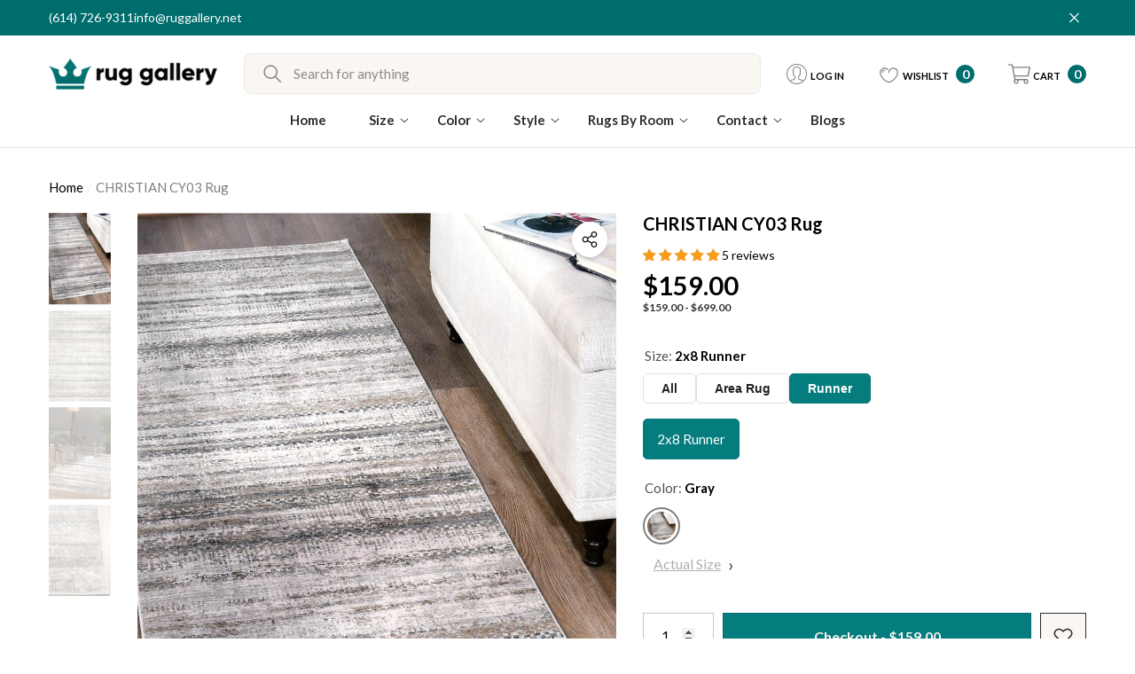

--- FILE ---
content_type: text/html; charset=utf-8
request_url: https://ruggallery.net/products/christian-cy03
body_size: 67487
content:
<!doctype html><html class="no-js" lang="en" >
    <head>
        <meta charset="utf-8">
        <meta http-equiv="X-UA-Compatible" content="IE=edge">
        <meta name="viewport" content="width=device-width,initial-scale=1">
        <meta name="theme-color" content="">
        

          
<link rel="canonical" href="https://ruggallery.net/products/christian-cy03" />

<link rel="icon" type="image/png" href="//ruggallery.net/cdn/shop/files/Favicon_32x32.png?v=1656927154"><link rel="preconnect" href="https://cdn.shopify.com" crossorigin><link rel="preconnect" href="https://fonts.shopifycdn.com" crossorigin><title>CHRISTIAN CY03 Rug | Rug Gallery
</title>

        
            <meta name="description" content="The CHRISTIAN CY03 rug is perfect for a simple, elegant look in your home, so order it from our site today.">
        

        
<meta property="og:site_name" content="Rug Gallery">
<meta property="og:url" content="https://ruggallery.net/products/christian-cy03">
<meta property="og:title" content="CHRISTIAN CY03 Rug | Rug Gallery">
<meta property="og:type" content="product">
<meta property="og:description" content="The CHRISTIAN CY03 rug is perfect for a simple, elegant look in your home, so order it from our site today."><meta property="og:image" content="http://ruggallery.net/cdn/shop/products/GetPhotoSigned_20_1b4511fc-3778-4699-9512-53c8569e29cf.jpg?v=1699359655">
    <meta property="og:image:secure_url" content="https://ruggallery.net/cdn/shop/products/GetPhotoSigned_20_1b4511fc-3778-4699-9512-53c8569e29cf.jpg?v=1699359655">
    <meta property="og:image:width" content="1073">
    <meta property="og:image:height" content="1535"><meta property="og:price:amount" content="159.00">
    <meta property="og:price:currency" content="USD"><meta name="twitter:site" content="@https://x.com/RugGallery2"><meta name="twitter:card" content="summary_large_image">
<meta name="twitter:title" content="CHRISTIAN CY03 Rug | Rug Gallery">
<meta name="twitter:description" content="The CHRISTIAN CY03 rug is perfect for a simple, elegant look in your home, so order it from our site today.">

        <script>window.performance && window.performance.mark && window.performance.mark('shopify.content_for_header.start');</script><meta name="google-site-verification" content="165cy78gK-iB1nGvZr9kIQV2GFSV4yaGF0g3NsUTisE">
<meta id="shopify-digital-wallet" name="shopify-digital-wallet" content="/59327905980/digital_wallets/dialog">
<meta name="shopify-checkout-api-token" content="4e59125407aed344d795cdbe7af07e17">
<meta id="in-context-paypal-metadata" data-shop-id="59327905980" data-venmo-supported="false" data-environment="production" data-locale="en_US" data-paypal-v4="true" data-currency="USD">
<link rel="alternate" type="application/json+oembed" href="https://ruggallery.net/products/christian-cy03.oembed">
<script async="async" src="/checkouts/internal/preloads.js?locale=en-US"></script>
<link rel="preconnect" href="https://shop.app" crossorigin="anonymous">
<script async="async" src="https://shop.app/checkouts/internal/preloads.js?locale=en-US&shop_id=59327905980" crossorigin="anonymous"></script>
<script id="apple-pay-shop-capabilities" type="application/json">{"shopId":59327905980,"countryCode":"US","currencyCode":"USD","merchantCapabilities":["supports3DS"],"merchantId":"gid:\/\/shopify\/Shop\/59327905980","merchantName":"Rug Gallery","requiredBillingContactFields":["postalAddress","email","phone"],"requiredShippingContactFields":["postalAddress","email","phone"],"shippingType":"shipping","supportedNetworks":["visa","masterCard","amex","discover","elo","jcb"],"total":{"type":"pending","label":"Rug Gallery","amount":"1.00"},"shopifyPaymentsEnabled":true,"supportsSubscriptions":true}</script>
<script id="shopify-features" type="application/json">{"accessToken":"4e59125407aed344d795cdbe7af07e17","betas":["rich-media-storefront-analytics"],"domain":"ruggallery.net","predictiveSearch":true,"shopId":59327905980,"locale":"en"}</script>
<script>var Shopify = Shopify || {};
Shopify.shop = "ruggallerystore.myshopify.com";
Shopify.locale = "en";
Shopify.currency = {"active":"USD","rate":"1.0"};
Shopify.country = "US";
Shopify.theme = {"name":"Rug Gallery New Theme Dev","id":154821329131,"schema_name":"Halo","schema_version":"3.0.1","theme_store_id":null,"role":"main"};
Shopify.theme.handle = "null";
Shopify.theme.style = {"id":null,"handle":null};
Shopify.cdnHost = "ruggallery.net/cdn";
Shopify.routes = Shopify.routes || {};
Shopify.routes.root = "/";</script>
<script type="module">!function(o){(o.Shopify=o.Shopify||{}).modules=!0}(window);</script>
<script>!function(o){function n(){var o=[];function n(){o.push(Array.prototype.slice.apply(arguments))}return n.q=o,n}var t=o.Shopify=o.Shopify||{};t.loadFeatures=n(),t.autoloadFeatures=n()}(window);</script>
<script>
  window.ShopifyPay = window.ShopifyPay || {};
  window.ShopifyPay.apiHost = "shop.app\/pay";
  window.ShopifyPay.redirectState = null;
</script>
<script id="shop-js-analytics" type="application/json">{"pageType":"product"}</script>
<script defer="defer" async type="module" src="//ruggallery.net/cdn/shopifycloud/shop-js/modules/v2/client.init-shop-cart-sync_BT-GjEfc.en.esm.js"></script>
<script defer="defer" async type="module" src="//ruggallery.net/cdn/shopifycloud/shop-js/modules/v2/chunk.common_D58fp_Oc.esm.js"></script>
<script defer="defer" async type="module" src="//ruggallery.net/cdn/shopifycloud/shop-js/modules/v2/chunk.modal_xMitdFEc.esm.js"></script>
<script type="module">
  await import("//ruggallery.net/cdn/shopifycloud/shop-js/modules/v2/client.init-shop-cart-sync_BT-GjEfc.en.esm.js");
await import("//ruggallery.net/cdn/shopifycloud/shop-js/modules/v2/chunk.common_D58fp_Oc.esm.js");
await import("//ruggallery.net/cdn/shopifycloud/shop-js/modules/v2/chunk.modal_xMitdFEc.esm.js");

  window.Shopify.SignInWithShop?.initShopCartSync?.({"fedCMEnabled":true,"windoidEnabled":true});

</script>
<script>
  window.Shopify = window.Shopify || {};
  if (!window.Shopify.featureAssets) window.Shopify.featureAssets = {};
  window.Shopify.featureAssets['shop-js'] = {"shop-cart-sync":["modules/v2/client.shop-cart-sync_DZOKe7Ll.en.esm.js","modules/v2/chunk.common_D58fp_Oc.esm.js","modules/v2/chunk.modal_xMitdFEc.esm.js"],"init-fed-cm":["modules/v2/client.init-fed-cm_B6oLuCjv.en.esm.js","modules/v2/chunk.common_D58fp_Oc.esm.js","modules/v2/chunk.modal_xMitdFEc.esm.js"],"shop-cash-offers":["modules/v2/client.shop-cash-offers_D2sdYoxE.en.esm.js","modules/v2/chunk.common_D58fp_Oc.esm.js","modules/v2/chunk.modal_xMitdFEc.esm.js"],"shop-login-button":["modules/v2/client.shop-login-button_QeVjl5Y3.en.esm.js","modules/v2/chunk.common_D58fp_Oc.esm.js","modules/v2/chunk.modal_xMitdFEc.esm.js"],"pay-button":["modules/v2/client.pay-button_DXTOsIq6.en.esm.js","modules/v2/chunk.common_D58fp_Oc.esm.js","modules/v2/chunk.modal_xMitdFEc.esm.js"],"shop-button":["modules/v2/client.shop-button_DQZHx9pm.en.esm.js","modules/v2/chunk.common_D58fp_Oc.esm.js","modules/v2/chunk.modal_xMitdFEc.esm.js"],"avatar":["modules/v2/client.avatar_BTnouDA3.en.esm.js"],"init-windoid":["modules/v2/client.init-windoid_CR1B-cfM.en.esm.js","modules/v2/chunk.common_D58fp_Oc.esm.js","modules/v2/chunk.modal_xMitdFEc.esm.js"],"init-shop-for-new-customer-accounts":["modules/v2/client.init-shop-for-new-customer-accounts_C_vY_xzh.en.esm.js","modules/v2/client.shop-login-button_QeVjl5Y3.en.esm.js","modules/v2/chunk.common_D58fp_Oc.esm.js","modules/v2/chunk.modal_xMitdFEc.esm.js"],"init-shop-email-lookup-coordinator":["modules/v2/client.init-shop-email-lookup-coordinator_BI7n9ZSv.en.esm.js","modules/v2/chunk.common_D58fp_Oc.esm.js","modules/v2/chunk.modal_xMitdFEc.esm.js"],"init-shop-cart-sync":["modules/v2/client.init-shop-cart-sync_BT-GjEfc.en.esm.js","modules/v2/chunk.common_D58fp_Oc.esm.js","modules/v2/chunk.modal_xMitdFEc.esm.js"],"shop-toast-manager":["modules/v2/client.shop-toast-manager_DiYdP3xc.en.esm.js","modules/v2/chunk.common_D58fp_Oc.esm.js","modules/v2/chunk.modal_xMitdFEc.esm.js"],"init-customer-accounts":["modules/v2/client.init-customer-accounts_D9ZNqS-Q.en.esm.js","modules/v2/client.shop-login-button_QeVjl5Y3.en.esm.js","modules/v2/chunk.common_D58fp_Oc.esm.js","modules/v2/chunk.modal_xMitdFEc.esm.js"],"init-customer-accounts-sign-up":["modules/v2/client.init-customer-accounts-sign-up_iGw4briv.en.esm.js","modules/v2/client.shop-login-button_QeVjl5Y3.en.esm.js","modules/v2/chunk.common_D58fp_Oc.esm.js","modules/v2/chunk.modal_xMitdFEc.esm.js"],"shop-follow-button":["modules/v2/client.shop-follow-button_CqMgW2wH.en.esm.js","modules/v2/chunk.common_D58fp_Oc.esm.js","modules/v2/chunk.modal_xMitdFEc.esm.js"],"checkout-modal":["modules/v2/client.checkout-modal_xHeaAweL.en.esm.js","modules/v2/chunk.common_D58fp_Oc.esm.js","modules/v2/chunk.modal_xMitdFEc.esm.js"],"shop-login":["modules/v2/client.shop-login_D91U-Q7h.en.esm.js","modules/v2/chunk.common_D58fp_Oc.esm.js","modules/v2/chunk.modal_xMitdFEc.esm.js"],"lead-capture":["modules/v2/client.lead-capture_BJmE1dJe.en.esm.js","modules/v2/chunk.common_D58fp_Oc.esm.js","modules/v2/chunk.modal_xMitdFEc.esm.js"],"payment-terms":["modules/v2/client.payment-terms_Ci9AEqFq.en.esm.js","modules/v2/chunk.common_D58fp_Oc.esm.js","modules/v2/chunk.modal_xMitdFEc.esm.js"]};
</script>
<script id="__st">var __st={"a":59327905980,"offset":-18000,"reqid":"206b459a-85dd-4c95-8214-83fb0d74c963-1769200884","pageurl":"ruggallery.net\/products\/christian-cy03","u":"d8ab6bc8b735","p":"product","rtyp":"product","rid":7550110531819};</script>
<script>window.ShopifyPaypalV4VisibilityTracking = true;</script>
<script id="captcha-bootstrap">!function(){'use strict';const t='contact',e='account',n='new_comment',o=[[t,t],['blogs',n],['comments',n],[t,'customer']],c=[[e,'customer_login'],[e,'guest_login'],[e,'recover_customer_password'],[e,'create_customer']],r=t=>t.map((([t,e])=>`form[action*='/${t}']:not([data-nocaptcha='true']) input[name='form_type'][value='${e}']`)).join(','),a=t=>()=>t?[...document.querySelectorAll(t)].map((t=>t.form)):[];function s(){const t=[...o],e=r(t);return a(e)}const i='password',u='form_key',d=['recaptcha-v3-token','g-recaptcha-response','h-captcha-response',i],f=()=>{try{return window.sessionStorage}catch{return}},m='__shopify_v',_=t=>t.elements[u];function p(t,e,n=!1){try{const o=window.sessionStorage,c=JSON.parse(o.getItem(e)),{data:r}=function(t){const{data:e,action:n}=t;return t[m]||n?{data:e,action:n}:{data:t,action:n}}(c);for(const[e,n]of Object.entries(r))t.elements[e]&&(t.elements[e].value=n);n&&o.removeItem(e)}catch(o){console.error('form repopulation failed',{error:o})}}const l='form_type',E='cptcha';function T(t){t.dataset[E]=!0}const w=window,h=w.document,L='Shopify',v='ce_forms',y='captcha';let A=!1;((t,e)=>{const n=(g='f06e6c50-85a8-45c8-87d0-21a2b65856fe',I='https://cdn.shopify.com/shopifycloud/storefront-forms-hcaptcha/ce_storefront_forms_captcha_hcaptcha.v1.5.2.iife.js',D={infoText:'Protected by hCaptcha',privacyText:'Privacy',termsText:'Terms'},(t,e,n)=>{const o=w[L][v],c=o.bindForm;if(c)return c(t,g,e,D).then(n);var r;o.q.push([[t,g,e,D],n]),r=I,A||(h.body.append(Object.assign(h.createElement('script'),{id:'captcha-provider',async:!0,src:r})),A=!0)});var g,I,D;w[L]=w[L]||{},w[L][v]=w[L][v]||{},w[L][v].q=[],w[L][y]=w[L][y]||{},w[L][y].protect=function(t,e){n(t,void 0,e),T(t)},Object.freeze(w[L][y]),function(t,e,n,w,h,L){const[v,y,A,g]=function(t,e,n){const i=e?o:[],u=t?c:[],d=[...i,...u],f=r(d),m=r(i),_=r(d.filter((([t,e])=>n.includes(e))));return[a(f),a(m),a(_),s()]}(w,h,L),I=t=>{const e=t.target;return e instanceof HTMLFormElement?e:e&&e.form},D=t=>v().includes(t);t.addEventListener('submit',(t=>{const e=I(t);if(!e)return;const n=D(e)&&!e.dataset.hcaptchaBound&&!e.dataset.recaptchaBound,o=_(e),c=g().includes(e)&&(!o||!o.value);(n||c)&&t.preventDefault(),c&&!n&&(function(t){try{if(!f())return;!function(t){const e=f();if(!e)return;const n=_(t);if(!n)return;const o=n.value;o&&e.removeItem(o)}(t);const e=Array.from(Array(32),(()=>Math.random().toString(36)[2])).join('');!function(t,e){_(t)||t.append(Object.assign(document.createElement('input'),{type:'hidden',name:u})),t.elements[u].value=e}(t,e),function(t,e){const n=f();if(!n)return;const o=[...t.querySelectorAll(`input[type='${i}']`)].map((({name:t})=>t)),c=[...d,...o],r={};for(const[a,s]of new FormData(t).entries())c.includes(a)||(r[a]=s);n.setItem(e,JSON.stringify({[m]:1,action:t.action,data:r}))}(t,e)}catch(e){console.error('failed to persist form',e)}}(e),e.submit())}));const S=(t,e)=>{t&&!t.dataset[E]&&(n(t,e.some((e=>e===t))),T(t))};for(const o of['focusin','change'])t.addEventListener(o,(t=>{const e=I(t);D(e)&&S(e,y())}));const B=e.get('form_key'),M=e.get(l),P=B&&M;t.addEventListener('DOMContentLoaded',(()=>{const t=y();if(P)for(const e of t)e.elements[l].value===M&&p(e,B);[...new Set([...A(),...v().filter((t=>'true'===t.dataset.shopifyCaptcha))])].forEach((e=>S(e,t)))}))}(h,new URLSearchParams(w.location.search),n,t,e,['guest_login'])})(!0,!0)}();</script>
<script integrity="sha256-4kQ18oKyAcykRKYeNunJcIwy7WH5gtpwJnB7kiuLZ1E=" data-source-attribution="shopify.loadfeatures" defer="defer" src="//ruggallery.net/cdn/shopifycloud/storefront/assets/storefront/load_feature-a0a9edcb.js" crossorigin="anonymous"></script>
<script crossorigin="anonymous" defer="defer" src="//ruggallery.net/cdn/shopifycloud/storefront/assets/shopify_pay/storefront-65b4c6d7.js?v=20250812"></script>
<script data-source-attribution="shopify.dynamic_checkout.dynamic.init">var Shopify=Shopify||{};Shopify.PaymentButton=Shopify.PaymentButton||{isStorefrontPortableWallets:!0,init:function(){window.Shopify.PaymentButton.init=function(){};var t=document.createElement("script");t.src="https://ruggallery.net/cdn/shopifycloud/portable-wallets/latest/portable-wallets.en.js",t.type="module",document.head.appendChild(t)}};
</script>
<script data-source-attribution="shopify.dynamic_checkout.buyer_consent">
  function portableWalletsHideBuyerConsent(e){var t=document.getElementById("shopify-buyer-consent"),n=document.getElementById("shopify-subscription-policy-button");t&&n&&(t.classList.add("hidden"),t.setAttribute("aria-hidden","true"),n.removeEventListener("click",e))}function portableWalletsShowBuyerConsent(e){var t=document.getElementById("shopify-buyer-consent"),n=document.getElementById("shopify-subscription-policy-button");t&&n&&(t.classList.remove("hidden"),t.removeAttribute("aria-hidden"),n.addEventListener("click",e))}window.Shopify?.PaymentButton&&(window.Shopify.PaymentButton.hideBuyerConsent=portableWalletsHideBuyerConsent,window.Shopify.PaymentButton.showBuyerConsent=portableWalletsShowBuyerConsent);
</script>
<script data-source-attribution="shopify.dynamic_checkout.cart.bootstrap">document.addEventListener("DOMContentLoaded",(function(){function t(){return document.querySelector("shopify-accelerated-checkout-cart, shopify-accelerated-checkout")}if(t())Shopify.PaymentButton.init();else{new MutationObserver((function(e,n){t()&&(Shopify.PaymentButton.init(),n.disconnect())})).observe(document.body,{childList:!0,subtree:!0})}}));
</script>
<link id="shopify-accelerated-checkout-styles" rel="stylesheet" media="screen" href="https://ruggallery.net/cdn/shopifycloud/portable-wallets/latest/accelerated-checkout-backwards-compat.css" crossorigin="anonymous">
<style id="shopify-accelerated-checkout-cart">
        #shopify-buyer-consent {
  margin-top: 1em;
  display: inline-block;
  width: 100%;
}

#shopify-buyer-consent.hidden {
  display: none;
}

#shopify-subscription-policy-button {
  background: none;
  border: none;
  padding: 0;
  text-decoration: underline;
  font-size: inherit;
  cursor: pointer;
}

#shopify-subscription-policy-button::before {
  box-shadow: none;
}

      </style>
<script id="sections-script" data-sections="header-nav-vertical-menu,header-mobile" defer="defer" src="//ruggallery.net/cdn/shop/t/64/compiled_assets/scripts.js?v=21219"></script>
<script>window.performance && window.performance.mark && window.performance.mark('shopify.content_for_header.end');</script>

        <style type="text/css" media="screen">
            @import url('https://fonts.googleapis.com/css?family=Lato:300,300i,400,400i,500,500i,600,600i,700,700i,800,800i,900,900i&display=swap');

    


@import url('https://fonts.googleapis.com/css?family=Bodoni+Moda:300,300i,400,400i,500,500i,600,600i,700,700i,800,800i,900,900i&display=swap');


@import url('https://fonts.googleapis.com/css?family=Montserrat:300,300i,400,400i,500,500i,600,600i,700,700i,800,800i,900,900i&display=swap');


:root {
    
        --font-1-family: Lato, sans-serif;
        --font-1-style: normal;
        --font-1-weight: normal;
    
    
        --font-2-family: Bodoni Moda, -apple-system, 'Segoe UI', Roboto, 'Helvetica Neue', 'Noto Sans', 'Liberation Sans', Arial, sans-serif, 'Apple Color Emoji', 'Segoe UI Emoji', 'Segoe UI Symbol', 'Noto Color Emoji';
        --font-2-style: normal;
        --font-2-weight: normal;
    
    
        --font-3-family: Montserrat, -apple-system, 'Segoe UI', Roboto, 'Helvetica Neue', 'Noto Sans', 'Liberation Sans', Arial, sans-serif, 'Apple Color Emoji', 'Segoe UI Emoji', 'Segoe UI Symbol', 'Noto Color Emoji';
        --font-3-style: normal;
        --font-3-weight: normal;
    

    
        --font-body-family: var(--font-1-family);
        --font-body-style: var(--font-1-style);
        --font-body-weight: var(--font-1-weight);
    

    
        --font-heading-family: var(--font-1-family);
        --font-heading-style: var(--font-1-style);
        --font-heading-weight: var(--font-1-weight);
    

    
        --font-page-title-family: var(--font-1-family);
        --font-page-title-style: var(--font-1-style);
        --font-page-title-weight: var(--font-1-weight);
    --color-text: #000000;
    --color-text2: #505050;
    --color-global: #006d6d;
    --color-global-bg: #FFFFFF;
    --color-global-darken: #e6e6e6;
    --color-white: #FFFFFF;
    --color-grey: #808080;
    --color-black: #202020;
    --color-base-text-rgb: 0, 0, 0;
    --color-base-text2-rgb: 80, 80, 80;
    --color-background: #ffffff;
    --color-background-rgb: 255, 255, 255;
    --color-background-hsl: 0, 0%, 100%;
    --color-background-overylay: rgba(255, 255, 255, 0.9);
    --color-link: #000000;
    --color-link-hover: #006d6d;
    --color-error: #D93333;
    --color-error-bg: #FCEEEE;
    --color-success: #5A5A5A;
    --color-success-bg: #DFF0D8;
    --color-info: #202020;
    --color-info-bg: #FFF2DD;
    --color-background-10 : #e6e6e6;
    --color-background-20 : #cccccc;
    --color-background-30 : #b3b3b3;
    --color-background-50 : #808080;
    --color-background-global : #80b6b6;

    --font-size: 15px;
    --font-weight: 400;
    --font-weight-light: 300;
    --font-weight-normal: 400;
    --font-weight-medium: 500;
    --font-weight-semibold: 600;
    --font-weight-bold: 700;
    --font-weight-bolder: 800;
    --font-weight-black: 900;
    --line-height: 1.2;
    --letter-spacing: 0.0em;

    --header-font-size: 40px;
    
        --header-tablet-font-size: 40px;
        --header-sm-tablet-font-size: 40px;
    
    --header-mobile-font-size: 20px;
    --header-font-weight: 800;
    --header-text-transform: capitalize;
    --header-color: #000000;

    --page-title-font-size: 42px;
    --page-title-mobile-font-size: 24px;
    --page-title-font-weight: 400;
    --page-title-text-transform: capitalize;
    --page-title-color: #000000;

    
        --btn-font-name: var(--font-1-family);
    
    --btn-font-size: 18px;
    --btn-font-weight: 700;
    --btn-text-transform: capitalize;
    --btn-border-width: 1px;
    --btn-border-style: solid;
    --btn-border-radius: 5px;
    --btn-padding-top: 13px;
    --btn-padding-bottom: 13px;
    --btn-box-shadow: none;
    --btn-min-height: 40px;
    --btn-1-color: #ffffff;
    --btn-1-bg: #006D6D;
    --btn-1-border: #006d6d;
    --btn-1-color-hover: #006d6d;
    --btn-1-bg-hover: #fff;
    --btn-1-border-hover: #006d6d;
    --btn-2-color: #ffffff;
    --btn-2-bg: #006D6D;
    --btn-2-border: #ffffff;
    --btn-2-color-hover: #006d6d;
    --btn-2-bg-hover: #fff;
    --btn-2-border-hover: #006d6d;
    --btn-3-color: #FFFFFF;
    --btn-3-bg: #191919;
    --btn-3-border: #000000;
    --btn-3-color-hover: #ffffff;
    --btn-3-bg-hover: #6c959d;
    --btn-3-border-hover: #6c959d;
    --btn-4-color: #FFFFFF;
    --btn-4-bg: #6c959d;
    --btn-4-border: #6c959d;
    --btn-4-color-hover: #FFFFFF;
    --btn-4-bg-hover: #000000;
    --btn-4-border-hover: #000000;
    --btn-5-color: #000000;
    --btn-5-bg: #E5E5E5;
    --btn-5-border: #E5E5E5;
    --btn-5-color-hover: #FFFFFF;
    --btn-5-bg-hover: #000000;
    --btn-5-border-hover: #000000;
    --btn-6-color: #000000;
    --btn-6-bg: linear-gradient(90deg, rgba(115, 255, 172, 1), rgba(212, 255, 63, 1) 51%, rgba(115, 255, 172, 1) 100%);
    --btn-6-color-hover: #FFFFFF;
    --btn-7-color: #ffffff;
    --btn-7-bg: #000000;
    --btn-7-border: linear-gradient(90deg, rgba(115, 255, 172, 1), rgba(212, 255, 63, 1) 100%);
    --btn-7-color-hover: #000000;
    --btn-8-color: #000000;
    --btn-8-bg: linear-gradient(90deg, rgba(115, 255, 172, 1), rgba(212, 255, 63, 1) 51%, rgba(115, 255, 172, 1) 100%);
    --btn-8-color-hover: #FFFFFF;
    --btn-8-bg-hover: #000000;

    --anchor-transition: all ease .3s;
    --bg-white: #ffffff;
    --bg-black: #000000;
    --bg-grey: #808080;
    --icon: var(--color-text);
    --duration-short: 100ms;
    --duration-default: 250ms;
    --duration-long: 500ms;
    --duration-longer: 600ms;
    --cubic: cubic-bezier(0.5, 1, 0.89, 1);

    --form-input-bg: #ffffff;
    --form-input-border: #c7c7c7;
    --form-input-color: #000000;;
    --form-input-placeholder: #808080;
    --form-label: #000000;
    --form-label-checkbox-before-border: #808080;
    --form-label-checkbox-before-bg: transparent;
    --form-label-checkbox-before-border-checked: #808080;
    --form-label-checkbox-before-bg-checked: #808080;

    --new-badge-color: #010101;
    --new-badge-bg: #FFFFFF;
    --sale-badge-color: #202020;
    --sale-badge-bg: #FFFFFF;
    --sold-out-badge-color: #808080;
    --sold-out-badge-bg: #FFFFFF;
    --custom-badge-color: #202020;
    --custom-badge-bg: #FFFFFF;
    --bundle-badge-color: #202020;
    --bundle-badge-bg: #FFFFFF;
    --badge-text-transform : capitalize;
    --product-card-bg : ;--product-title-font: var(--font-1-family);--product-title-font-size : 15px;
    --product-title-font-weight : 400;
    --product-title-line-text : 2;
    --product-title-text-transform : capitalize;
    --product-title-color : #000000;
    --product-title-color-hover : #202020;
    --product-vendor-font-size : 14px;
    --product-vendor-font-weight : 700;
    --product-vendor-text-transform : capitalize;
    --product-vendor-color : #010101;
    --product-price-font-size : 17px;
    --product-price-font-weight : 700;
    --product-price-compare-font-size : 16px;
    --product-price-compare-font-weight : 400;
    --product-price-color : #006d6d;
    --product-sale-price-color : #006d6d;
    --product-compare-price-color : #808080;
    --product-review-full-color : #f69b1a;
    --product-review-empty-color : #f69b1a;
    --product-swatch-border : transparent;
    --product-swatch-border-active : #808080;
    --product-wishlist-color : #ffffff;
    --product-wishlist-bg : #006D6D;
    --product-wishlist-color-added : #ffffff;
    --product-wishlist-bg-added : #006D6D;
    --product-compare-color : #ffffff;
    --product-compare-bg : #FFFFFF;
    --product-compare-color-added : #808080;
    --product-compare-bg-added : #FFFFFF;
    --product-quick-view-color : #000000;
    --product-quick-view-bg : #FFFFFF;
    --product-quick-view-color-hover : #FFFFFF;
    --product-quick-view-bg-hover : #006D6D;--product-action-font: var(--font-1-family);--product-action-font-size : 14px;
    --product-action-font-weight : 600;
    --product-action-color : #ffffff;
    --product-action-text-transform : capitalize;
    --product-action-bg : ;
    --product-action-border : rgba(0,0,0,0);
    --product-action-color-hover : #808080;
    --product-action-bg-hover : #ffff;
    --product-action-border-hover : rgba(0,0,0,0);
    --product-action-min-height: 49.0px;
    --product-attr-font-size: 11px;
    --product-attr-font-weight: 400;
    --product-attr-color: #787878;
    --product-attr-text-transform: uppercase;--cart-item-bg : #FFFFFF;
        --cart-item-border : #cccccc;
        --cart-item-border-width : 1px;
        --cart-item-border-style : solid;
        --cart-item-object-fit : contain;
        --free-shipping-height : 10px;
        --free-shipping-color : #202020;
        --free-shipping-color-2 : #000000;
        --free-shipping-bg : #e9e9e9;
        --free-shipping-border : #e9e9e9;
        --free-shipping-borderw : 0px;
        --free-shipping-bg-1: #D12442;
        --free-shipping-bg-2: #FF5431;
        --free-shipping-bg-3: #006d6d;
        --free-shipping-bg-4: #006d6d;
        --free-shipping-min-height : 41.0px;
    

    --swatch-border : transparent;
    --swatch-border-active : #808080;
    --variant-bg : #ffffff;
    --variant-color : #000000;
    --variant-border : #c7c7c7;
    --variant-bg-active : #000000;
    --variant-color-active : #FFFFFF;
    --variant-border-active : #000000;

    --lookbook-point-bg: #000000;
    --lookbook-point-bg-2: rgba(0, 0, 0, 0.5);
    --lookbook-point-border: #D8D8D8;
    --lookbook-point-border-2: rgba(216, 216, 216, 0.5);
    --lookbook-point-color: #FFFFFF;
    --blockquote-bg: #FFFFFF;
    --blockquote-color: #006d6d;

    --image-border: 0px;

    
}
            *,
*::before,
*::after {
    box-sizing: inherit;
}

html {
    box-sizing: border-box;
    font-size: 62.5%;
    height: 100%;
}

body {
    display: grid;
    grid-template-rows: auto auto 1fr auto;
    grid-template-columns: 100%;
    min-height: 100%;
    font-family: var(--font-body-family);
    font-style: var(--font-body-style);
    font-weight: var(--font-body-weight);
    line-height: var(--line-height);
    letter-spacing: var(--letter-spacing);
}

img{
    height: auto;
}


        </style>

        <link href="//ruggallery.net/cdn/shop/t/64/assets/base.css?v=136384851490837054681756986974" rel="stylesheet" type="text/css" media="all" />
<link rel="preload" as="font" href="//ruggallery.net/cdn/fonts/lato/lato_n4.c3b93d431f0091c8be23185e15c9d1fee1e971c5.woff2" type="font/woff2" crossorigin><script>
            document.documentElement.className = document.documentElement.className.replace('no-js', 'js');
            if (Shopify.designMode) {
                document.documentElement.classList.add('shopify-design-mode');
            }
        </script>


        <meta name="robots" content="index, follow, max-snippet:-1, max-video-preview:-1, max-image-preview:large">

       <script>
  // List of pages where you want to hide the meta robot tag
  var pagesToHide = ['page=2', 'page=3', 'page=4', 'page=5', 'page=6', 'page=7', 'page=8', 'page=9', 'page=10', 'page=11', 'page=12', 'page=13', 'page=15'];
  
  // Check if the current page is in the list of pages to hide
  var currentPage = window.location.href;
  for (var i = 0; i < pagesToHide.length; i++) {
    if (currentPage.indexOf(pagesToHide[i]) > -1) {
      // If it's one of the pages in the list, update the meta robot tag to noindex, nofollow
      var metaTag = document.querySelector('meta[name="robots"]');
      if (metaTag) {
        metaTag.setAttribute('content');
      }
      break; // Exit the loop since we found a match
    }
  }
</script>

        <!-- Google Tag Manager -->
<script>(function(w,d,s,l,i){w[l]=w[l]||[];w[l].push({'gtm.start':
new Date().getTime(),event:'gtm.js'});var f=d.getElementsByTagName(s)[0],
j=d.createElement(s),dl=l!='dataLayer'?'&l='+l:'';j.async=true;j.src=
'https://www.googletagmanager.com/gtm.js?id='+i+dl;f.parentNode.insertBefore(j,f);
})(window,document,'script','dataLayer','GTM-5GG8RJX');</script>
<!-- End Google Tag Manager -->  


<!-- Meta Pixel Code -->
<script>
!function(f,b,e,v,n,t,s)
{if(f.fbq)return;n=f.fbq=function(){n.callMethod?
n.callMethod.apply(n,arguments):n.queue.push(arguments)};
if(!f._fbq)f._fbq=n;n.push=n;n.loaded=!0;n.version='2.0';
n.queue=[];t=b.createElement(e);t.async=!0;
t.src=v;s=b.getElementsByTagName(e)[0];
s.parentNode.insertBefore(t,s)}(window, document,'script',
'https://connect.facebook.net/en_US/fbevents.js');
fbq('init', '1193638542769427');
fbq('track', 'PageView');
</script>
<noscript><img height="1" width="1" style="display:none"
src="https://www.facebook.com/tr?id=1193638542769427&ev=PageView&noscript=1"
/></noscript>
<!-- End Meta Pixel Code -->

    <!-- BEGIN app block: shopify://apps/judge-me-reviews/blocks/judgeme_core/61ccd3b1-a9f2-4160-9fe9-4fec8413e5d8 --><!-- Start of Judge.me Core -->






<link rel="dns-prefetch" href="https://cdnwidget.judge.me">
<link rel="dns-prefetch" href="https://cdn.judge.me">
<link rel="dns-prefetch" href="https://cdn1.judge.me">
<link rel="dns-prefetch" href="https://api.judge.me">

<script data-cfasync='false' class='jdgm-settings-script'>window.jdgmSettings={"pagination":5,"disable_web_reviews":false,"badge_no_review_text":"No reviews","badge_n_reviews_text":"{{ n }} review/reviews","badge_star_color":"#F69B1A","hide_badge_preview_if_no_reviews":true,"badge_hide_text":false,"enforce_center_preview_badge":false,"widget_title":"Customer Reviews","widget_open_form_text":"Write a review","widget_close_form_text":"Cancel review","widget_refresh_page_text":"Refresh page","widget_summary_text":"Based on {{ number_of_reviews }} review/reviews","widget_no_review_text":"Be the first to write a review","widget_name_field_text":"Display name","widget_verified_name_field_text":"Verified Name (public)","widget_name_placeholder_text":"Display name","widget_required_field_error_text":"This field is required.","widget_email_field_text":"Email address","widget_verified_email_field_text":"Verified Email (private, can not be edited)","widget_email_placeholder_text":"Your email address","widget_email_field_error_text":"Please enter a valid email address.","widget_rating_field_text":"Rating","widget_review_title_field_text":"Review Title","widget_review_title_placeholder_text":"Give your review a title","widget_review_body_field_text":"Review content","widget_review_body_placeholder_text":"Start writing here...","widget_pictures_field_text":"Picture/Video (optional)","widget_submit_review_text":"Submit Review","widget_submit_verified_review_text":"Submit Verified Review","widget_submit_success_msg_with_auto_publish":"Thank you! Please refresh the page in a few moments to see your review. You can remove or edit your review by logging into \u003ca href='https://judge.me/login' target='_blank' rel='nofollow noopener'\u003eJudge.me\u003c/a\u003e","widget_submit_success_msg_no_auto_publish":"Thank you! Your review will be published as soon as it is approved by the shop admin. You can remove or edit your review by logging into \u003ca href='https://judge.me/login' target='_blank' rel='nofollow noopener'\u003eJudge.me\u003c/a\u003e","widget_show_default_reviews_out_of_total_text":"Showing {{ n_reviews_shown }} out of {{ n_reviews }} reviews.","widget_show_all_link_text":"Show all","widget_show_less_link_text":"Show less","widget_author_said_text":"{{ reviewer_name }} said:","widget_days_text":"{{ n }} days ago","widget_weeks_text":"{{ n }} week/weeks ago","widget_months_text":"{{ n }} month/months ago","widget_years_text":"{{ n }} year/years ago","widget_yesterday_text":"Yesterday","widget_today_text":"Today","widget_replied_text":"\u003e\u003e {{ shop_name }} replied:","widget_read_more_text":"Read more","widget_reviewer_name_as_initial":"","widget_rating_filter_color":"#fbcd0a","widget_rating_filter_see_all_text":"See all reviews","widget_sorting_most_recent_text":"Most Recent","widget_sorting_highest_rating_text":"Highest Rating","widget_sorting_lowest_rating_text":"Lowest Rating","widget_sorting_with_pictures_text":"Only Pictures","widget_sorting_most_helpful_text":"Most Helpful","widget_open_question_form_text":"Ask a question","widget_reviews_subtab_text":"Reviews","widget_questions_subtab_text":"Questions","widget_question_label_text":"Question","widget_answer_label_text":"Answer","widget_question_placeholder_text":"Write your question here","widget_submit_question_text":"Submit Question","widget_question_submit_success_text":"Thank you for your question! We will notify you once it gets answered.","widget_star_color":"#F69B1A","verified_badge_text":"Verified","verified_badge_bg_color":"","verified_badge_text_color":"","verified_badge_placement":"left-of-reviewer-name","widget_review_max_height":"","widget_hide_border":false,"widget_social_share":false,"widget_thumb":false,"widget_review_location_show":false,"widget_location_format":"","all_reviews_include_out_of_store_products":true,"all_reviews_out_of_store_text":"(out of store)","all_reviews_pagination":100,"all_reviews_product_name_prefix_text":"about","enable_review_pictures":true,"enable_question_anwser":false,"widget_theme":"default","review_date_format":"mm/dd/yyyy","default_sort_method":"most-recent","widget_product_reviews_subtab_text":"Product Reviews","widget_shop_reviews_subtab_text":"Shop Reviews","widget_other_products_reviews_text":"Reviews for other products","widget_store_reviews_subtab_text":"Store reviews","widget_no_store_reviews_text":"This store hasn't received any reviews yet","widget_web_restriction_product_reviews_text":"This product hasn't received any reviews yet","widget_no_items_text":"No items found","widget_show_more_text":"Show more","widget_write_a_store_review_text":"Write a Store Review","widget_other_languages_heading":"Reviews in Other Languages","widget_translate_review_text":"Translate review to {{ language }}","widget_translating_review_text":"Translating...","widget_show_original_translation_text":"Show original ({{ language }})","widget_translate_review_failed_text":"Review couldn't be translated.","widget_translate_review_retry_text":"Retry","widget_translate_review_try_again_later_text":"Try again later","show_product_url_for_grouped_product":false,"widget_sorting_pictures_first_text":"Pictures First","show_pictures_on_all_rev_page_mobile":false,"show_pictures_on_all_rev_page_desktop":false,"floating_tab_hide_mobile_install_preference":false,"floating_tab_button_name":"★ Reviews","floating_tab_title":"Let customers speak for us","floating_tab_button_color":"","floating_tab_button_background_color":"","floating_tab_url":"","floating_tab_url_enabled":false,"floating_tab_tab_style":"text","all_reviews_text_badge_text":"Customers rate us {{ shop.metafields.judgeme.all_reviews_rating | round: 1 }}/5 based on {{ shop.metafields.judgeme.all_reviews_count }} reviews.","all_reviews_text_badge_text_branded_style":"{{ shop.metafields.judgeme.all_reviews_rating | round: 1 }} out of 5 stars based on {{ shop.metafields.judgeme.all_reviews_count }} reviews","is_all_reviews_text_badge_a_link":false,"show_stars_for_all_reviews_text_badge":false,"all_reviews_text_badge_url":"","all_reviews_text_style":"branded","all_reviews_text_color_style":"judgeme_brand_color","all_reviews_text_color":"#108474","all_reviews_text_show_jm_brand":false,"featured_carousel_show_header":true,"featured_carousel_title":"Let customers speak for us","testimonials_carousel_title":"Customers are saying","videos_carousel_title":"Real customer stories","cards_carousel_title":"Customers are saying","featured_carousel_count_text":"from {{ n }} reviews","featured_carousel_add_link_to_all_reviews_page":false,"featured_carousel_url":"","featured_carousel_show_images":true,"featured_carousel_autoslide_interval":5,"featured_carousel_arrows_on_the_sides":false,"featured_carousel_height":250,"featured_carousel_width":80,"featured_carousel_image_size":0,"featured_carousel_image_height":250,"featured_carousel_arrow_color":"#eeeeee","verified_count_badge_style":"branded","verified_count_badge_orientation":"horizontal","verified_count_badge_color_style":"judgeme_brand_color","verified_count_badge_color":"#108474","is_verified_count_badge_a_link":false,"verified_count_badge_url":"","verified_count_badge_show_jm_brand":true,"widget_rating_preset_default":5,"widget_first_sub_tab":"product-reviews","widget_show_histogram":true,"widget_histogram_use_custom_color":false,"widget_pagination_use_custom_color":false,"widget_star_use_custom_color":false,"widget_verified_badge_use_custom_color":false,"widget_write_review_use_custom_color":false,"picture_reminder_submit_button":"Upload Pictures","enable_review_videos":false,"mute_video_by_default":false,"widget_sorting_videos_first_text":"Videos First","widget_review_pending_text":"Pending","featured_carousel_items_for_large_screen":3,"social_share_options_order":"Facebook,Twitter","remove_microdata_snippet":true,"disable_json_ld":false,"enable_json_ld_products":false,"preview_badge_show_question_text":false,"preview_badge_no_question_text":"No questions","preview_badge_n_question_text":"{{ number_of_questions }} question/questions","qa_badge_show_icon":false,"qa_badge_position":"same-row","remove_judgeme_branding":false,"widget_add_search_bar":false,"widget_search_bar_placeholder":"Search","widget_sorting_verified_only_text":"Verified only","featured_carousel_theme":"default","featured_carousel_show_rating":true,"featured_carousel_show_title":true,"featured_carousel_show_body":true,"featured_carousel_show_date":false,"featured_carousel_show_reviewer":true,"featured_carousel_show_product":false,"featured_carousel_header_background_color":"#108474","featured_carousel_header_text_color":"#ffffff","featured_carousel_name_product_separator":"reviewed","featured_carousel_full_star_background":"#108474","featured_carousel_empty_star_background":"#dadada","featured_carousel_vertical_theme_background":"#f9fafb","featured_carousel_verified_badge_enable":true,"featured_carousel_verified_badge_color":"#108474","featured_carousel_border_style":"round","featured_carousel_review_line_length_limit":3,"featured_carousel_more_reviews_button_text":"Read more reviews","featured_carousel_view_product_button_text":"View product","all_reviews_page_load_reviews_on":"scroll","all_reviews_page_load_more_text":"Load More Reviews","disable_fb_tab_reviews":false,"enable_ajax_cdn_cache":false,"widget_advanced_speed_features":5,"widget_public_name_text":"displayed publicly like","default_reviewer_name":"John Smith","default_reviewer_name_has_non_latin":true,"widget_reviewer_anonymous":"Anonymous","medals_widget_title":"Judge.me Review Medals","medals_widget_background_color":"#f9fafb","medals_widget_position":"footer_all_pages","medals_widget_border_color":"#f9fafb","medals_widget_verified_text_position":"left","medals_widget_use_monochromatic_version":false,"medals_widget_elements_color":"#108474","show_reviewer_avatar":true,"widget_invalid_yt_video_url_error_text":"Not a YouTube video URL","widget_max_length_field_error_text":"Please enter no more than {0} characters.","widget_show_country_flag":false,"widget_show_collected_via_shop_app":true,"widget_verified_by_shop_badge_style":"light","widget_verified_by_shop_text":"Verified by Shop","widget_show_photo_gallery":false,"widget_load_with_code_splitting":true,"widget_ugc_install_preference":false,"widget_ugc_title":"Made by us, Shared by you","widget_ugc_subtitle":"Tag us to see your picture featured in our page","widget_ugc_arrows_color":"#ffffff","widget_ugc_primary_button_text":"Buy Now","widget_ugc_primary_button_background_color":"#108474","widget_ugc_primary_button_text_color":"#ffffff","widget_ugc_primary_button_border_width":"0","widget_ugc_primary_button_border_style":"none","widget_ugc_primary_button_border_color":"#108474","widget_ugc_primary_button_border_radius":"25","widget_ugc_secondary_button_text":"Load More","widget_ugc_secondary_button_background_color":"#ffffff","widget_ugc_secondary_button_text_color":"#108474","widget_ugc_secondary_button_border_width":"2","widget_ugc_secondary_button_border_style":"solid","widget_ugc_secondary_button_border_color":"#108474","widget_ugc_secondary_button_border_radius":"25","widget_ugc_reviews_button_text":"View Reviews","widget_ugc_reviews_button_background_color":"#ffffff","widget_ugc_reviews_button_text_color":"#108474","widget_ugc_reviews_button_border_width":"2","widget_ugc_reviews_button_border_style":"solid","widget_ugc_reviews_button_border_color":"#108474","widget_ugc_reviews_button_border_radius":"25","widget_ugc_reviews_button_link_to":"judgeme-reviews-page","widget_ugc_show_post_date":true,"widget_ugc_max_width":"800","widget_rating_metafield_value_type":true,"widget_primary_color":"#108474","widget_enable_secondary_color":false,"widget_secondary_color":"#edf5f5","widget_summary_average_rating_text":"{{ average_rating }} out of 5","widget_media_grid_title":"Customer photos \u0026 videos","widget_media_grid_see_more_text":"See more","widget_round_style":false,"widget_show_product_medals":true,"widget_verified_by_judgeme_text":"Verified by Judge.me","widget_show_store_medals":true,"widget_verified_by_judgeme_text_in_store_medals":"Verified by Judge.me","widget_media_field_exceed_quantity_message":"Sorry, we can only accept {{ max_media }} for one review.","widget_media_field_exceed_limit_message":"{{ file_name }} is too large, please select a {{ media_type }} less than {{ size_limit }}MB.","widget_review_submitted_text":"Review Submitted!","widget_question_submitted_text":"Question Submitted!","widget_close_form_text_question":"Cancel","widget_write_your_answer_here_text":"Write your answer here","widget_enabled_branded_link":true,"widget_show_collected_by_judgeme":false,"widget_reviewer_name_color":"","widget_write_review_text_color":"","widget_write_review_bg_color":"","widget_collected_by_judgeme_text":"collected by Judge.me","widget_pagination_type":"standard","widget_load_more_text":"Load More","widget_load_more_color":"#108474","widget_full_review_text":"Full Review","widget_read_more_reviews_text":"Read More Reviews","widget_read_questions_text":"Read Questions","widget_questions_and_answers_text":"Questions \u0026 Answers","widget_verified_by_text":"Verified by","widget_verified_text":"Verified","widget_number_of_reviews_text":"{{ number_of_reviews }} reviews","widget_back_button_text":"Back","widget_next_button_text":"Next","widget_custom_forms_filter_button":"Filters","custom_forms_style":"horizontal","widget_show_review_information":false,"how_reviews_are_collected":"How reviews are collected?","widget_show_review_keywords":false,"widget_gdpr_statement":"How we use your data: We'll only contact you about the review you left, and only if necessary. By submitting your review, you agree to Judge.me's \u003ca href='https://judge.me/terms' target='_blank' rel='nofollow noopener'\u003eterms\u003c/a\u003e, \u003ca href='https://judge.me/privacy' target='_blank' rel='nofollow noopener'\u003eprivacy\u003c/a\u003e and \u003ca href='https://judge.me/content-policy' target='_blank' rel='nofollow noopener'\u003econtent\u003c/a\u003e policies.","widget_multilingual_sorting_enabled":false,"widget_translate_review_content_enabled":false,"widget_translate_review_content_method":"manual","popup_widget_review_selection":"automatically_with_pictures","popup_widget_round_border_style":true,"popup_widget_show_title":true,"popup_widget_show_body":true,"popup_widget_show_reviewer":false,"popup_widget_show_product":true,"popup_widget_show_pictures":true,"popup_widget_use_review_picture":true,"popup_widget_show_on_home_page":true,"popup_widget_show_on_product_page":true,"popup_widget_show_on_collection_page":true,"popup_widget_show_on_cart_page":true,"popup_widget_position":"bottom_left","popup_widget_first_review_delay":5,"popup_widget_duration":5,"popup_widget_interval":5,"popup_widget_review_count":5,"popup_widget_hide_on_mobile":true,"review_snippet_widget_round_border_style":true,"review_snippet_widget_card_color":"#FFFFFF","review_snippet_widget_slider_arrows_background_color":"#FFFFFF","review_snippet_widget_slider_arrows_color":"#000000","review_snippet_widget_star_color":"#108474","show_product_variant":false,"all_reviews_product_variant_label_text":"Variant: ","widget_show_verified_branding":true,"widget_ai_summary_title":"Customers say","widget_ai_summary_disclaimer":"AI-powered review summary based on recent customer reviews","widget_show_ai_summary":false,"widget_show_ai_summary_bg":false,"widget_show_review_title_input":false,"redirect_reviewers_invited_via_email":"external_form","request_store_review_after_product_review":true,"request_review_other_products_in_order":false,"review_form_color_scheme":"default","review_form_corner_style":"square","review_form_star_color":{},"review_form_text_color":"#333333","review_form_background_color":"#ffffff","review_form_field_background_color":"#fafafa","review_form_button_color":{},"review_form_button_text_color":"#ffffff","review_form_modal_overlay_color":"#000000","review_content_screen_title_text":"How would you rate this product?","review_content_introduction_text":"We would love it if you would share a bit about your experience.","store_review_form_title_text":"How would you rate this store?","store_review_form_introduction_text":"We would love it if you would share a bit about your experience.","show_review_guidance_text":true,"one_star_review_guidance_text":"Poor","five_star_review_guidance_text":"Great","customer_information_screen_title_text":"About you","customer_information_introduction_text":"Please tell us more about you.","custom_questions_screen_title_text":"Your experience in more detail","custom_questions_introduction_text":"Here are a few questions to help us understand more about your experience.","review_submitted_screen_title_text":"Thanks for your review!","review_submitted_screen_thank_you_text":"We are processing it and it will appear on the store soon.","review_submitted_screen_email_verification_text":"Please confirm your email by clicking the link we just sent you. This helps us keep reviews authentic.","review_submitted_request_store_review_text":"Would you like to share your experience of shopping with us?","review_submitted_review_other_products_text":"Would you like to review these products?","store_review_screen_title_text":"Would you like to share your experience of shopping with us?","store_review_introduction_text":"We value your feedback and use it to improve. Please share any thoughts or suggestions you have.","reviewer_media_screen_title_picture_text":"Share a picture","reviewer_media_introduction_picture_text":"Upload a photo to support your review.","reviewer_media_screen_title_video_text":"Share a video","reviewer_media_introduction_video_text":"Upload a video to support your review.","reviewer_media_screen_title_picture_or_video_text":"Share a picture or video","reviewer_media_introduction_picture_or_video_text":"Upload a photo or video to support your review.","reviewer_media_youtube_url_text":"Paste your Youtube URL here","advanced_settings_next_step_button_text":"Next","advanced_settings_close_review_button_text":"Close","modal_write_review_flow":true,"write_review_flow_required_text":"Required","write_review_flow_privacy_message_text":"We respect your privacy.","write_review_flow_anonymous_text":"Post review as anonymous","write_review_flow_visibility_text":"This won't be visible to other customers.","write_review_flow_multiple_selection_help_text":"Select as many as you like","write_review_flow_single_selection_help_text":"Select one option","write_review_flow_required_field_error_text":"This field is required","write_review_flow_invalid_email_error_text":"Please enter a valid email address","write_review_flow_max_length_error_text":"Max. {{ max_length }} characters.","write_review_flow_media_upload_text":"\u003cb\u003eClick to upload\u003c/b\u003e or drag and drop","write_review_flow_gdpr_statement":"We'll only contact you about your review if necessary. By submitting your review, you agree to our \u003ca href='https://judge.me/terms' target='_blank' rel='nofollow noopener'\u003eterms and conditions\u003c/a\u003e and \u003ca href='https://judge.me/privacy' target='_blank' rel='nofollow noopener'\u003eprivacy policy\u003c/a\u003e.","rating_only_reviews_enabled":false,"show_negative_reviews_help_screen":false,"new_review_flow_help_screen_rating_threshold":3,"negative_review_resolution_screen_title_text":"Tell us more","negative_review_resolution_text":"Your experience matters to us. If there were issues with your purchase, we're here to help. Feel free to reach out to us, we'd love the opportunity to make things right.","negative_review_resolution_button_text":"Contact us","negative_review_resolution_proceed_with_review_text":"Leave a review","negative_review_resolution_subject":"Issue with purchase from {{ shop_name }}.{{ order_name }}","preview_badge_collection_page_install_status":false,"widget_review_custom_css":"","preview_badge_custom_css":"","preview_badge_stars_count":"5-stars","featured_carousel_custom_css":"","floating_tab_custom_css":"","all_reviews_widget_custom_css":"","medals_widget_custom_css":"","verified_badge_custom_css":"","all_reviews_text_custom_css":"","transparency_badges_collected_via_store_invite":false,"transparency_badges_from_another_provider":false,"transparency_badges_collected_from_store_visitor":false,"transparency_badges_collected_by_verified_review_provider":false,"transparency_badges_earned_reward":false,"transparency_badges_collected_via_store_invite_text":"Review collected via store invitation","transparency_badges_from_another_provider_text":"Review collected from another provider","transparency_badges_collected_from_store_visitor_text":"Review collected from a store visitor","transparency_badges_written_in_google_text":"Review written in Google","transparency_badges_written_in_etsy_text":"Review written in Etsy","transparency_badges_written_in_shop_app_text":"Review written in Shop App","transparency_badges_earned_reward_text":"Review earned a reward for future purchase","product_review_widget_per_page":10,"widget_store_review_label_text":"Review about the store","checkout_comment_extension_title_on_product_page":"Customer Comments","checkout_comment_extension_num_latest_comment_show":5,"checkout_comment_extension_format":"name_and_timestamp","checkout_comment_customer_name":"last_initial","checkout_comment_comment_notification":true,"preview_badge_collection_page_install_preference":false,"preview_badge_home_page_install_preference":false,"preview_badge_product_page_install_preference":false,"review_widget_install_preference":"","review_carousel_install_preference":false,"floating_reviews_tab_install_preference":"none","verified_reviews_count_badge_install_preference":false,"all_reviews_text_install_preference":false,"review_widget_best_location":false,"judgeme_medals_install_preference":false,"review_widget_revamp_enabled":false,"review_widget_qna_enabled":false,"review_widget_header_theme":"minimal","review_widget_widget_title_enabled":true,"review_widget_header_text_size":"medium","review_widget_header_text_weight":"regular","review_widget_average_rating_style":"compact","review_widget_bar_chart_enabled":true,"review_widget_bar_chart_type":"numbers","review_widget_bar_chart_style":"standard","review_widget_expanded_media_gallery_enabled":false,"review_widget_reviews_section_theme":"standard","review_widget_image_style":"thumbnails","review_widget_review_image_ratio":"square","review_widget_stars_size":"medium","review_widget_verified_badge":"standard_text","review_widget_review_title_text_size":"medium","review_widget_review_text_size":"medium","review_widget_review_text_length":"medium","review_widget_number_of_columns_desktop":3,"review_widget_carousel_transition_speed":5,"review_widget_custom_questions_answers_display":"always","review_widget_button_text_color":"#FFFFFF","review_widget_text_color":"#000000","review_widget_lighter_text_color":"#7B7B7B","review_widget_corner_styling":"soft","review_widget_review_word_singular":"review","review_widget_review_word_plural":"reviews","review_widget_voting_label":"Helpful?","review_widget_shop_reply_label":"Reply from {{ shop_name }}:","review_widget_filters_title":"Filters","qna_widget_question_word_singular":"Question","qna_widget_question_word_plural":"Questions","qna_widget_answer_reply_label":"Answer from {{ answerer_name }}:","qna_content_screen_title_text":"Ask a question about this product","qna_widget_question_required_field_error_text":"Please enter your question.","qna_widget_flow_gdpr_statement":"We'll only contact you about your question if necessary. By submitting your question, you agree to our \u003ca href='https://judge.me/terms' target='_blank' rel='nofollow noopener'\u003eterms and conditions\u003c/a\u003e and \u003ca href='https://judge.me/privacy' target='_blank' rel='nofollow noopener'\u003eprivacy policy\u003c/a\u003e.","qna_widget_question_submitted_text":"Thanks for your question!","qna_widget_close_form_text_question":"Close","qna_widget_question_submit_success_text":"We’ll notify you by email when your question is answered.","all_reviews_widget_v2025_enabled":false,"all_reviews_widget_v2025_header_theme":"default","all_reviews_widget_v2025_widget_title_enabled":true,"all_reviews_widget_v2025_header_text_size":"medium","all_reviews_widget_v2025_header_text_weight":"regular","all_reviews_widget_v2025_average_rating_style":"compact","all_reviews_widget_v2025_bar_chart_enabled":true,"all_reviews_widget_v2025_bar_chart_type":"numbers","all_reviews_widget_v2025_bar_chart_style":"standard","all_reviews_widget_v2025_expanded_media_gallery_enabled":false,"all_reviews_widget_v2025_show_store_medals":true,"all_reviews_widget_v2025_show_photo_gallery":true,"all_reviews_widget_v2025_show_review_keywords":false,"all_reviews_widget_v2025_show_ai_summary":false,"all_reviews_widget_v2025_show_ai_summary_bg":false,"all_reviews_widget_v2025_add_search_bar":false,"all_reviews_widget_v2025_default_sort_method":"most-recent","all_reviews_widget_v2025_reviews_per_page":10,"all_reviews_widget_v2025_reviews_section_theme":"default","all_reviews_widget_v2025_image_style":"thumbnails","all_reviews_widget_v2025_review_image_ratio":"square","all_reviews_widget_v2025_stars_size":"medium","all_reviews_widget_v2025_verified_badge":"bold_badge","all_reviews_widget_v2025_review_title_text_size":"medium","all_reviews_widget_v2025_review_text_size":"medium","all_reviews_widget_v2025_review_text_length":"medium","all_reviews_widget_v2025_number_of_columns_desktop":3,"all_reviews_widget_v2025_carousel_transition_speed":5,"all_reviews_widget_v2025_custom_questions_answers_display":"always","all_reviews_widget_v2025_show_product_variant":false,"all_reviews_widget_v2025_show_reviewer_avatar":true,"all_reviews_widget_v2025_reviewer_name_as_initial":"","all_reviews_widget_v2025_review_location_show":false,"all_reviews_widget_v2025_location_format":"","all_reviews_widget_v2025_show_country_flag":false,"all_reviews_widget_v2025_verified_by_shop_badge_style":"light","all_reviews_widget_v2025_social_share":false,"all_reviews_widget_v2025_social_share_options_order":"Facebook,Twitter,LinkedIn,Pinterest","all_reviews_widget_v2025_pagination_type":"standard","all_reviews_widget_v2025_button_text_color":"#FFFFFF","all_reviews_widget_v2025_text_color":"#000000","all_reviews_widget_v2025_lighter_text_color":"#7B7B7B","all_reviews_widget_v2025_corner_styling":"soft","all_reviews_widget_v2025_title":"Customer reviews","all_reviews_widget_v2025_ai_summary_title":"Customers say about this store","all_reviews_widget_v2025_no_review_text":"Be the first to write a review","platform":"shopify","branding_url":"https://app.judge.me/reviews","branding_text":"Powered by Judge.me","locale":"en","reply_name":"Rug Gallery","widget_version":"3.0","footer":true,"autopublish":true,"review_dates":true,"enable_custom_form":false,"shop_locale":"en","enable_multi_locales_translations":false,"show_review_title_input":false,"review_verification_email_status":"always","can_be_branded":false,"reply_name_text":"Rug Gallery"};</script> <style class='jdgm-settings-style'>.jdgm-xx{left:0}:root{--jdgm-primary-color: #108474;--jdgm-secondary-color: rgba(16,132,116,0.1);--jdgm-star-color: #F69B1A;--jdgm-write-review-text-color: white;--jdgm-write-review-bg-color: #108474;--jdgm-paginate-color: #108474;--jdgm-border-radius: 0;--jdgm-reviewer-name-color: #108474}.jdgm-histogram__bar-content{background-color:#108474}.jdgm-rev[data-verified-buyer=true] .jdgm-rev__icon.jdgm-rev__icon:after,.jdgm-rev__buyer-badge.jdgm-rev__buyer-badge{color:white;background-color:#108474}.jdgm-review-widget--small .jdgm-gallery.jdgm-gallery .jdgm-gallery__thumbnail-link:nth-child(8) .jdgm-gallery__thumbnail-wrapper.jdgm-gallery__thumbnail-wrapper:before{content:"See more"}@media only screen and (min-width: 768px){.jdgm-gallery.jdgm-gallery .jdgm-gallery__thumbnail-link:nth-child(8) .jdgm-gallery__thumbnail-wrapper.jdgm-gallery__thumbnail-wrapper:before{content:"See more"}}.jdgm-preview-badge .jdgm-star.jdgm-star{color:#F69B1A}.jdgm-prev-badge[data-average-rating='0.00']{display:none !important}.jdgm-author-all-initials{display:none !important}.jdgm-author-last-initial{display:none !important}.jdgm-rev-widg__title{visibility:hidden}.jdgm-rev-widg__summary-text{visibility:hidden}.jdgm-prev-badge__text{visibility:hidden}.jdgm-rev__prod-link-prefix:before{content:'about'}.jdgm-rev__variant-label:before{content:'Variant: '}.jdgm-rev__out-of-store-text:before{content:'(out of store)'}@media only screen and (min-width: 768px){.jdgm-rev__pics .jdgm-rev_all-rev-page-picture-separator,.jdgm-rev__pics .jdgm-rev__product-picture{display:none}}@media only screen and (max-width: 768px){.jdgm-rev__pics .jdgm-rev_all-rev-page-picture-separator,.jdgm-rev__pics .jdgm-rev__product-picture{display:none}}.jdgm-preview-badge[data-template="product"]{display:none !important}.jdgm-preview-badge[data-template="collection"]{display:none !important}.jdgm-preview-badge[data-template="index"]{display:none !important}.jdgm-review-widget[data-from-snippet="true"]{display:none !important}.jdgm-verified-count-badget[data-from-snippet="true"]{display:none !important}.jdgm-carousel-wrapper[data-from-snippet="true"]{display:none !important}.jdgm-all-reviews-text[data-from-snippet="true"]{display:none !important}.jdgm-medals-section[data-from-snippet="true"]{display:none !important}.jdgm-ugc-media-wrapper[data-from-snippet="true"]{display:none !important}.jdgm-rev__transparency-badge[data-badge-type="review_collected_via_store_invitation"]{display:none !important}.jdgm-rev__transparency-badge[data-badge-type="review_collected_from_another_provider"]{display:none !important}.jdgm-rev__transparency-badge[data-badge-type="review_collected_from_store_visitor"]{display:none !important}.jdgm-rev__transparency-badge[data-badge-type="review_written_in_etsy"]{display:none !important}.jdgm-rev__transparency-badge[data-badge-type="review_written_in_google_business"]{display:none !important}.jdgm-rev__transparency-badge[data-badge-type="review_written_in_shop_app"]{display:none !important}.jdgm-rev__transparency-badge[data-badge-type="review_earned_for_future_purchase"]{display:none !important}.jdgm-review-snippet-widget .jdgm-rev-snippet-widget__cards-container .jdgm-rev-snippet-card{border-radius:8px;background:#fff}.jdgm-review-snippet-widget .jdgm-rev-snippet-widget__cards-container .jdgm-rev-snippet-card__rev-rating .jdgm-star{color:#108474}.jdgm-review-snippet-widget .jdgm-rev-snippet-widget__prev-btn,.jdgm-review-snippet-widget .jdgm-rev-snippet-widget__next-btn{border-radius:50%;background:#fff}.jdgm-review-snippet-widget .jdgm-rev-snippet-widget__prev-btn>svg,.jdgm-review-snippet-widget .jdgm-rev-snippet-widget__next-btn>svg{fill:#000}.jdgm-full-rev-modal.rev-snippet-widget .jm-mfp-container .jm-mfp-content,.jdgm-full-rev-modal.rev-snippet-widget .jm-mfp-container .jdgm-full-rev__icon,.jdgm-full-rev-modal.rev-snippet-widget .jm-mfp-container .jdgm-full-rev__pic-img,.jdgm-full-rev-modal.rev-snippet-widget .jm-mfp-container .jdgm-full-rev__reply{border-radius:8px}.jdgm-full-rev-modal.rev-snippet-widget .jm-mfp-container .jdgm-full-rev[data-verified-buyer="true"] .jdgm-full-rev__icon::after{border-radius:8px}.jdgm-full-rev-modal.rev-snippet-widget .jm-mfp-container .jdgm-full-rev .jdgm-rev__buyer-badge{border-radius:calc( 8px / 2 )}.jdgm-full-rev-modal.rev-snippet-widget .jm-mfp-container .jdgm-full-rev .jdgm-full-rev__replier::before{content:'Rug Gallery'}.jdgm-full-rev-modal.rev-snippet-widget .jm-mfp-container .jdgm-full-rev .jdgm-full-rev__product-button{border-radius:calc( 8px * 6 )}
</style> <style class='jdgm-settings-style'></style>

  
  
  
  <style class='jdgm-miracle-styles'>
  @-webkit-keyframes jdgm-spin{0%{-webkit-transform:rotate(0deg);-ms-transform:rotate(0deg);transform:rotate(0deg)}100%{-webkit-transform:rotate(359deg);-ms-transform:rotate(359deg);transform:rotate(359deg)}}@keyframes jdgm-spin{0%{-webkit-transform:rotate(0deg);-ms-transform:rotate(0deg);transform:rotate(0deg)}100%{-webkit-transform:rotate(359deg);-ms-transform:rotate(359deg);transform:rotate(359deg)}}@font-face{font-family:'JudgemeStar';src:url("[data-uri]") format("woff");font-weight:normal;font-style:normal}.jdgm-star{font-family:'JudgemeStar';display:inline !important;text-decoration:none !important;padding:0 4px 0 0 !important;margin:0 !important;font-weight:bold;opacity:1;-webkit-font-smoothing:antialiased;-moz-osx-font-smoothing:grayscale}.jdgm-star:hover{opacity:1}.jdgm-star:last-of-type{padding:0 !important}.jdgm-star.jdgm--on:before{content:"\e000"}.jdgm-star.jdgm--off:before{content:"\e001"}.jdgm-star.jdgm--half:before{content:"\e002"}.jdgm-widget *{margin:0;line-height:1.4;-webkit-box-sizing:border-box;-moz-box-sizing:border-box;box-sizing:border-box;-webkit-overflow-scrolling:touch}.jdgm-hidden{display:none !important;visibility:hidden !important}.jdgm-temp-hidden{display:none}.jdgm-spinner{width:40px;height:40px;margin:auto;border-radius:50%;border-top:2px solid #eee;border-right:2px solid #eee;border-bottom:2px solid #eee;border-left:2px solid #ccc;-webkit-animation:jdgm-spin 0.8s infinite linear;animation:jdgm-spin 0.8s infinite linear}.jdgm-spinner:empty{display:block}.jdgm-prev-badge{display:block !important}

</style>


  
  
   


<script data-cfasync='false' class='jdgm-script'>
!function(e){window.jdgm=window.jdgm||{},jdgm.CDN_HOST="https://cdnwidget.judge.me/",jdgm.CDN_HOST_ALT="https://cdn2.judge.me/cdn/widget_frontend/",jdgm.API_HOST="https://api.judge.me/",jdgm.CDN_BASE_URL="https://cdn.shopify.com/extensions/019beb2a-7cf9-7238-9765-11a892117c03/judgeme-extensions-316/assets/",
jdgm.docReady=function(d){(e.attachEvent?"complete"===e.readyState:"loading"!==e.readyState)?
setTimeout(d,0):e.addEventListener("DOMContentLoaded",d)},jdgm.loadCSS=function(d,t,o,a){
!o&&jdgm.loadCSS.requestedUrls.indexOf(d)>=0||(jdgm.loadCSS.requestedUrls.push(d),
(a=e.createElement("link")).rel="stylesheet",a.class="jdgm-stylesheet",a.media="nope!",
a.href=d,a.onload=function(){this.media="all",t&&setTimeout(t)},e.body.appendChild(a))},
jdgm.loadCSS.requestedUrls=[],jdgm.loadJS=function(e,d){var t=new XMLHttpRequest;
t.onreadystatechange=function(){4===t.readyState&&(Function(t.response)(),d&&d(t.response))},
t.open("GET",e),t.onerror=function(){if(e.indexOf(jdgm.CDN_HOST)===0&&jdgm.CDN_HOST_ALT!==jdgm.CDN_HOST){var f=e.replace(jdgm.CDN_HOST,jdgm.CDN_HOST_ALT);jdgm.loadJS(f,d)}},t.send()},jdgm.docReady((function(){(window.jdgmLoadCSS||e.querySelectorAll(
".jdgm-widget, .jdgm-all-reviews-page").length>0)&&(jdgmSettings.widget_load_with_code_splitting?
parseFloat(jdgmSettings.widget_version)>=3?jdgm.loadCSS(jdgm.CDN_HOST+"widget_v3/base.css"):
jdgm.loadCSS(jdgm.CDN_HOST+"widget/base.css"):jdgm.loadCSS(jdgm.CDN_HOST+"shopify_v2.css"),
jdgm.loadJS(jdgm.CDN_HOST+"loa"+"der.js"))}))}(document);
</script>
<noscript><link rel="stylesheet" type="text/css" media="all" href="https://cdnwidget.judge.me/shopify_v2.css"></noscript>

<!-- BEGIN app snippet: theme_fix_tags --><script>
  (function() {
    var jdgmThemeFixes = null;
    if (!jdgmThemeFixes) return;
    var thisThemeFix = jdgmThemeFixes[Shopify.theme.id];
    if (!thisThemeFix) return;

    if (thisThemeFix.html) {
      document.addEventListener("DOMContentLoaded", function() {
        var htmlDiv = document.createElement('div');
        htmlDiv.classList.add('jdgm-theme-fix-html');
        htmlDiv.innerHTML = thisThemeFix.html;
        document.body.append(htmlDiv);
      });
    };

    if (thisThemeFix.css) {
      var styleTag = document.createElement('style');
      styleTag.classList.add('jdgm-theme-fix-style');
      styleTag.innerHTML = thisThemeFix.css;
      document.head.append(styleTag);
    };

    if (thisThemeFix.js) {
      var scriptTag = document.createElement('script');
      scriptTag.classList.add('jdgm-theme-fix-script');
      scriptTag.innerHTML = thisThemeFix.js;
      document.head.append(scriptTag);
    };
  })();
</script>
<!-- END app snippet -->
<!-- End of Judge.me Core -->



<!-- END app block --><script src="https://cdn.shopify.com/extensions/019beb2a-7cf9-7238-9765-11a892117c03/judgeme-extensions-316/assets/loader.js" type="text/javascript" defer="defer"></script>
<script src="https://cdn.shopify.com/extensions/019b0ca2-d383-7aeb-8551-7fbe0ae4e99d/appio-reviews-127/assets/google-reviews.js" type="text/javascript" defer="defer"></script>
<link href="https://cdn.shopify.com/extensions/019b0ca2-d383-7aeb-8551-7fbe0ae4e99d/appio-reviews-127/assets/google-reviews.css" rel="stylesheet" type="text/css" media="all">
<link href="https://monorail-edge.shopifysvc.com" rel="dns-prefetch">
<script>(function(){if ("sendBeacon" in navigator && "performance" in window) {try {var session_token_from_headers = performance.getEntriesByType('navigation')[0].serverTiming.find(x => x.name == '_s').description;} catch {var session_token_from_headers = undefined;}var session_cookie_matches = document.cookie.match(/_shopify_s=([^;]*)/);var session_token_from_cookie = session_cookie_matches && session_cookie_matches.length === 2 ? session_cookie_matches[1] : "";var session_token = session_token_from_headers || session_token_from_cookie || "";function handle_abandonment_event(e) {var entries = performance.getEntries().filter(function(entry) {return /monorail-edge.shopifysvc.com/.test(entry.name);});if (!window.abandonment_tracked && entries.length === 0) {window.abandonment_tracked = true;var currentMs = Date.now();var navigation_start = performance.timing.navigationStart;var payload = {shop_id: 59327905980,url: window.location.href,navigation_start,duration: currentMs - navigation_start,session_token,page_type: "product"};window.navigator.sendBeacon("https://monorail-edge.shopifysvc.com/v1/produce", JSON.stringify({schema_id: "online_store_buyer_site_abandonment/1.1",payload: payload,metadata: {event_created_at_ms: currentMs,event_sent_at_ms: currentMs}}));}}window.addEventListener('pagehide', handle_abandonment_event);}}());</script>
<script id="web-pixels-manager-setup">(function e(e,d,r,n,o){if(void 0===o&&(o={}),!Boolean(null===(a=null===(i=window.Shopify)||void 0===i?void 0:i.analytics)||void 0===a?void 0:a.replayQueue)){var i,a;window.Shopify=window.Shopify||{};var t=window.Shopify;t.analytics=t.analytics||{};var s=t.analytics;s.replayQueue=[],s.publish=function(e,d,r){return s.replayQueue.push([e,d,r]),!0};try{self.performance.mark("wpm:start")}catch(e){}var l=function(){var e={modern:/Edge?\/(1{2}[4-9]|1[2-9]\d|[2-9]\d{2}|\d{4,})\.\d+(\.\d+|)|Firefox\/(1{2}[4-9]|1[2-9]\d|[2-9]\d{2}|\d{4,})\.\d+(\.\d+|)|Chrom(ium|e)\/(9{2}|\d{3,})\.\d+(\.\d+|)|(Maci|X1{2}).+ Version\/(15\.\d+|(1[6-9]|[2-9]\d|\d{3,})\.\d+)([,.]\d+|)( \(\w+\)|)( Mobile\/\w+|) Safari\/|Chrome.+OPR\/(9{2}|\d{3,})\.\d+\.\d+|(CPU[ +]OS|iPhone[ +]OS|CPU[ +]iPhone|CPU IPhone OS|CPU iPad OS)[ +]+(15[._]\d+|(1[6-9]|[2-9]\d|\d{3,})[._]\d+)([._]\d+|)|Android:?[ /-](13[3-9]|1[4-9]\d|[2-9]\d{2}|\d{4,})(\.\d+|)(\.\d+|)|Android.+Firefox\/(13[5-9]|1[4-9]\d|[2-9]\d{2}|\d{4,})\.\d+(\.\d+|)|Android.+Chrom(ium|e)\/(13[3-9]|1[4-9]\d|[2-9]\d{2}|\d{4,})\.\d+(\.\d+|)|SamsungBrowser\/([2-9]\d|\d{3,})\.\d+/,legacy:/Edge?\/(1[6-9]|[2-9]\d|\d{3,})\.\d+(\.\d+|)|Firefox\/(5[4-9]|[6-9]\d|\d{3,})\.\d+(\.\d+|)|Chrom(ium|e)\/(5[1-9]|[6-9]\d|\d{3,})\.\d+(\.\d+|)([\d.]+$|.*Safari\/(?![\d.]+ Edge\/[\d.]+$))|(Maci|X1{2}).+ Version\/(10\.\d+|(1[1-9]|[2-9]\d|\d{3,})\.\d+)([,.]\d+|)( \(\w+\)|)( Mobile\/\w+|) Safari\/|Chrome.+OPR\/(3[89]|[4-9]\d|\d{3,})\.\d+\.\d+|(CPU[ +]OS|iPhone[ +]OS|CPU[ +]iPhone|CPU IPhone OS|CPU iPad OS)[ +]+(10[._]\d+|(1[1-9]|[2-9]\d|\d{3,})[._]\d+)([._]\d+|)|Android:?[ /-](13[3-9]|1[4-9]\d|[2-9]\d{2}|\d{4,})(\.\d+|)(\.\d+|)|Mobile Safari.+OPR\/([89]\d|\d{3,})\.\d+\.\d+|Android.+Firefox\/(13[5-9]|1[4-9]\d|[2-9]\d{2}|\d{4,})\.\d+(\.\d+|)|Android.+Chrom(ium|e)\/(13[3-9]|1[4-9]\d|[2-9]\d{2}|\d{4,})\.\d+(\.\d+|)|Android.+(UC? ?Browser|UCWEB|U3)[ /]?(15\.([5-9]|\d{2,})|(1[6-9]|[2-9]\d|\d{3,})\.\d+)\.\d+|SamsungBrowser\/(5\.\d+|([6-9]|\d{2,})\.\d+)|Android.+MQ{2}Browser\/(14(\.(9|\d{2,})|)|(1[5-9]|[2-9]\d|\d{3,})(\.\d+|))(\.\d+|)|K[Aa][Ii]OS\/(3\.\d+|([4-9]|\d{2,})\.\d+)(\.\d+|)/},d=e.modern,r=e.legacy,n=navigator.userAgent;return n.match(d)?"modern":n.match(r)?"legacy":"unknown"}(),u="modern"===l?"modern":"legacy",c=(null!=n?n:{modern:"",legacy:""})[u],f=function(e){return[e.baseUrl,"/wpm","/b",e.hashVersion,"modern"===e.buildTarget?"m":"l",".js"].join("")}({baseUrl:d,hashVersion:r,buildTarget:u}),m=function(e){var d=e.version,r=e.bundleTarget,n=e.surface,o=e.pageUrl,i=e.monorailEndpoint;return{emit:function(e){var a=e.status,t=e.errorMsg,s=(new Date).getTime(),l=JSON.stringify({metadata:{event_sent_at_ms:s},events:[{schema_id:"web_pixels_manager_load/3.1",payload:{version:d,bundle_target:r,page_url:o,status:a,surface:n,error_msg:t},metadata:{event_created_at_ms:s}}]});if(!i)return console&&console.warn&&console.warn("[Web Pixels Manager] No Monorail endpoint provided, skipping logging."),!1;try{return self.navigator.sendBeacon.bind(self.navigator)(i,l)}catch(e){}var u=new XMLHttpRequest;try{return u.open("POST",i,!0),u.setRequestHeader("Content-Type","text/plain"),u.send(l),!0}catch(e){return console&&console.warn&&console.warn("[Web Pixels Manager] Got an unhandled error while logging to Monorail."),!1}}}}({version:r,bundleTarget:l,surface:e.surface,pageUrl:self.location.href,monorailEndpoint:e.monorailEndpoint});try{o.browserTarget=l,function(e){var d=e.src,r=e.async,n=void 0===r||r,o=e.onload,i=e.onerror,a=e.sri,t=e.scriptDataAttributes,s=void 0===t?{}:t,l=document.createElement("script"),u=document.querySelector("head"),c=document.querySelector("body");if(l.async=n,l.src=d,a&&(l.integrity=a,l.crossOrigin="anonymous"),s)for(var f in s)if(Object.prototype.hasOwnProperty.call(s,f))try{l.dataset[f]=s[f]}catch(e){}if(o&&l.addEventListener("load",o),i&&l.addEventListener("error",i),u)u.appendChild(l);else{if(!c)throw new Error("Did not find a head or body element to append the script");c.appendChild(l)}}({src:f,async:!0,onload:function(){if(!function(){var e,d;return Boolean(null===(d=null===(e=window.Shopify)||void 0===e?void 0:e.analytics)||void 0===d?void 0:d.initialized)}()){var d=window.webPixelsManager.init(e)||void 0;if(d){var r=window.Shopify.analytics;r.replayQueue.forEach((function(e){var r=e[0],n=e[1],o=e[2];d.publishCustomEvent(r,n,o)})),r.replayQueue=[],r.publish=d.publishCustomEvent,r.visitor=d.visitor,r.initialized=!0}}},onerror:function(){return m.emit({status:"failed",errorMsg:"".concat(f," has failed to load")})},sri:function(e){var d=/^sha384-[A-Za-z0-9+/=]+$/;return"string"==typeof e&&d.test(e)}(c)?c:"",scriptDataAttributes:o}),m.emit({status:"loading"})}catch(e){m.emit({status:"failed",errorMsg:(null==e?void 0:e.message)||"Unknown error"})}}})({shopId: 59327905980,storefrontBaseUrl: "https://ruggallery.net",extensionsBaseUrl: "https://extensions.shopifycdn.com/cdn/shopifycloud/web-pixels-manager",monorailEndpoint: "https://monorail-edge.shopifysvc.com/unstable/produce_batch",surface: "storefront-renderer",enabledBetaFlags: ["2dca8a86"],webPixelsConfigList: [{"id":"1520730347","configuration":"{\"webPixelName\":\"Judge.me\"}","eventPayloadVersion":"v1","runtimeContext":"STRICT","scriptVersion":"34ad157958823915625854214640f0bf","type":"APP","apiClientId":683015,"privacyPurposes":["ANALYTICS"],"dataSharingAdjustments":{"protectedCustomerApprovalScopes":["read_customer_email","read_customer_name","read_customer_personal_data","read_customer_phone"]}},{"id":"1456308459","configuration":"{\"pixel_id\":\"787313327137808\",\"pixel_type\":\"facebook_pixel\"}","eventPayloadVersion":"v1","runtimeContext":"OPEN","scriptVersion":"ca16bc87fe92b6042fbaa3acc2fbdaa6","type":"APP","apiClientId":2329312,"privacyPurposes":["ANALYTICS","MARKETING","SALE_OF_DATA"],"dataSharingAdjustments":{"protectedCustomerApprovalScopes":["read_customer_address","read_customer_email","read_customer_name","read_customer_personal_data","read_customer_phone"]}},{"id":"521666795","configuration":"{\"config\":\"{\\\"google_tag_ids\\\":[\\\"G-Q36CW5TGKH\\\",\\\"GT-W6JZZ38F\\\"],\\\"target_country\\\":\\\"US\\\",\\\"gtag_events\\\":[{\\\"type\\\":\\\"search\\\",\\\"action_label\\\":\\\"G-Q36CW5TGKH\\\"},{\\\"type\\\":\\\"begin_checkout\\\",\\\"action_label\\\":\\\"G-Q36CW5TGKH\\\"},{\\\"type\\\":\\\"view_item\\\",\\\"action_label\\\":[\\\"G-Q36CW5TGKH\\\",\\\"MC-M27BCFW077\\\"]},{\\\"type\\\":\\\"purchase\\\",\\\"action_label\\\":[\\\"G-Q36CW5TGKH\\\",\\\"MC-M27BCFW077\\\"]},{\\\"type\\\":\\\"page_view\\\",\\\"action_label\\\":[\\\"G-Q36CW5TGKH\\\",\\\"MC-M27BCFW077\\\"]},{\\\"type\\\":\\\"add_payment_info\\\",\\\"action_label\\\":\\\"G-Q36CW5TGKH\\\"},{\\\"type\\\":\\\"add_to_cart\\\",\\\"action_label\\\":\\\"G-Q36CW5TGKH\\\"}],\\\"enable_monitoring_mode\\\":false}\"}","eventPayloadVersion":"v1","runtimeContext":"OPEN","scriptVersion":"b2a88bafab3e21179ed38636efcd8a93","type":"APP","apiClientId":1780363,"privacyPurposes":[],"dataSharingAdjustments":{"protectedCustomerApprovalScopes":["read_customer_address","read_customer_email","read_customer_name","read_customer_personal_data","read_customer_phone"]}},{"id":"82608363","configuration":"{\"tagID\":\"2613892448084\"}","eventPayloadVersion":"v1","runtimeContext":"STRICT","scriptVersion":"18031546ee651571ed29edbe71a3550b","type":"APP","apiClientId":3009811,"privacyPurposes":["ANALYTICS","MARKETING","SALE_OF_DATA"],"dataSharingAdjustments":{"protectedCustomerApprovalScopes":["read_customer_address","read_customer_email","read_customer_name","read_customer_personal_data","read_customer_phone"]}},{"id":"shopify-app-pixel","configuration":"{}","eventPayloadVersion":"v1","runtimeContext":"STRICT","scriptVersion":"0450","apiClientId":"shopify-pixel","type":"APP","privacyPurposes":["ANALYTICS","MARKETING"]},{"id":"shopify-custom-pixel","eventPayloadVersion":"v1","runtimeContext":"LAX","scriptVersion":"0450","apiClientId":"shopify-pixel","type":"CUSTOM","privacyPurposes":["ANALYTICS","MARKETING"]}],isMerchantRequest: false,initData: {"shop":{"name":"Rug Gallery","paymentSettings":{"currencyCode":"USD"},"myshopifyDomain":"ruggallerystore.myshopify.com","countryCode":"US","storefrontUrl":"https:\/\/ruggallery.net"},"customer":null,"cart":null,"checkout":null,"productVariants":[{"price":{"amount":159.0,"currencyCode":"USD"},"product":{"title":"CHRISTIAN CY03 Rug","vendor":"MDA","id":"7550110531819","untranslatedTitle":"CHRISTIAN CY03 Rug","url":"\/products\/christian-cy03","type":""},"id":"44220475670763","image":{"src":"\/\/ruggallery.net\/cdn\/shop\/products\/GetPhotoSigned_21_ccd121be-6755-448c-9b16-eba8704f7991.jpg?v=1699353319"},"sku":"CY0328","title":"2x8 Runner \/ Gray","untranslatedTitle":"2x8 Runner \/ Gray"},{"price":{"amount":359.0,"currencyCode":"USD"},"product":{"title":"CHRISTIAN CY03 Rug","vendor":"MDA","id":"7550110531819","untranslatedTitle":"CHRISTIAN CY03 Rug","url":"\/products\/christian-cy03","type":""},"id":"44099629842667","image":{"src":"\/\/ruggallery.net\/cdn\/shop\/products\/GetPhotoSigned_20_1b4511fc-3778-4699-9512-53c8569e29cf.jpg?v=1699359655"},"sku":"CY0358","title":"5x8 \/ Gray","untranslatedTitle":"5x8 \/ Gray"},{"price":{"amount":699.0,"currencyCode":"USD"},"product":{"title":"CHRISTIAN CY03 Rug","vendor":"MDA","id":"7550110531819","untranslatedTitle":"CHRISTIAN CY03 Rug","url":"\/products\/christian-cy03","type":""},"id":"44220475703531","image":{"src":"\/\/ruggallery.net\/cdn\/shop\/products\/GetPhotoSigned_20_1b4511fc-3778-4699-9512-53c8569e29cf.jpg?v=1699359655"},"sku":"CY03811","title":"8x11 \/ Gray","untranslatedTitle":"8x11 \/ Gray"}],"purchasingCompany":null},},"https://ruggallery.net/cdn","fcfee988w5aeb613cpc8e4bc33m6693e112",{"modern":"","legacy":""},{"shopId":"59327905980","storefrontBaseUrl":"https:\/\/ruggallery.net","extensionBaseUrl":"https:\/\/extensions.shopifycdn.com\/cdn\/shopifycloud\/web-pixels-manager","surface":"storefront-renderer","enabledBetaFlags":"[\"2dca8a86\"]","isMerchantRequest":"false","hashVersion":"fcfee988w5aeb613cpc8e4bc33m6693e112","publish":"custom","events":"[[\"page_viewed\",{}],[\"product_viewed\",{\"productVariant\":{\"price\":{\"amount\":159.0,\"currencyCode\":\"USD\"},\"product\":{\"title\":\"CHRISTIAN CY03 Rug\",\"vendor\":\"MDA\",\"id\":\"7550110531819\",\"untranslatedTitle\":\"CHRISTIAN CY03 Rug\",\"url\":\"\/products\/christian-cy03\",\"type\":\"\"},\"id\":\"44220475670763\",\"image\":{\"src\":\"\/\/ruggallery.net\/cdn\/shop\/products\/GetPhotoSigned_21_ccd121be-6755-448c-9b16-eba8704f7991.jpg?v=1699353319\"},\"sku\":\"CY0328\",\"title\":\"2x8 Runner \/ Gray\",\"untranslatedTitle\":\"2x8 Runner \/ Gray\"}}]]"});</script><script>
  window.ShopifyAnalytics = window.ShopifyAnalytics || {};
  window.ShopifyAnalytics.meta = window.ShopifyAnalytics.meta || {};
  window.ShopifyAnalytics.meta.currency = 'USD';
  var meta = {"product":{"id":7550110531819,"gid":"gid:\/\/shopify\/Product\/7550110531819","vendor":"MDA","type":"","handle":"christian-cy03","variants":[{"id":44220475670763,"price":15900,"name":"CHRISTIAN CY03 Rug - 2x8 Runner \/ Gray","public_title":"2x8 Runner \/ Gray","sku":"CY0328"},{"id":44099629842667,"price":35900,"name":"CHRISTIAN CY03 Rug - 5x8 \/ Gray","public_title":"5x8 \/ Gray","sku":"CY0358"},{"id":44220475703531,"price":69900,"name":"CHRISTIAN CY03 Rug - 8x11 \/ Gray","public_title":"8x11 \/ Gray","sku":"CY03811"}],"remote":false},"page":{"pageType":"product","resourceType":"product","resourceId":7550110531819,"requestId":"206b459a-85dd-4c95-8214-83fb0d74c963-1769200884"}};
  for (var attr in meta) {
    window.ShopifyAnalytics.meta[attr] = meta[attr];
  }
</script>
<script class="analytics">
  (function () {
    var customDocumentWrite = function(content) {
      var jquery = null;

      if (window.jQuery) {
        jquery = window.jQuery;
      } else if (window.Checkout && window.Checkout.$) {
        jquery = window.Checkout.$;
      }

      if (jquery) {
        jquery('body').append(content);
      }
    };

    var hasLoggedConversion = function(token) {
      if (token) {
        return document.cookie.indexOf('loggedConversion=' + token) !== -1;
      }
      return false;
    }

    var setCookieIfConversion = function(token) {
      if (token) {
        var twoMonthsFromNow = new Date(Date.now());
        twoMonthsFromNow.setMonth(twoMonthsFromNow.getMonth() + 2);

        document.cookie = 'loggedConversion=' + token + '; expires=' + twoMonthsFromNow;
      }
    }

    var trekkie = window.ShopifyAnalytics.lib = window.trekkie = window.trekkie || [];
    if (trekkie.integrations) {
      return;
    }
    trekkie.methods = [
      'identify',
      'page',
      'ready',
      'track',
      'trackForm',
      'trackLink'
    ];
    trekkie.factory = function(method) {
      return function() {
        var args = Array.prototype.slice.call(arguments);
        args.unshift(method);
        trekkie.push(args);
        return trekkie;
      };
    };
    for (var i = 0; i < trekkie.methods.length; i++) {
      var key = trekkie.methods[i];
      trekkie[key] = trekkie.factory(key);
    }
    trekkie.load = function(config) {
      trekkie.config = config || {};
      trekkie.config.initialDocumentCookie = document.cookie;
      var first = document.getElementsByTagName('script')[0];
      var script = document.createElement('script');
      script.type = 'text/javascript';
      script.onerror = function(e) {
        var scriptFallback = document.createElement('script');
        scriptFallback.type = 'text/javascript';
        scriptFallback.onerror = function(error) {
                var Monorail = {
      produce: function produce(monorailDomain, schemaId, payload) {
        var currentMs = new Date().getTime();
        var event = {
          schema_id: schemaId,
          payload: payload,
          metadata: {
            event_created_at_ms: currentMs,
            event_sent_at_ms: currentMs
          }
        };
        return Monorail.sendRequest("https://" + monorailDomain + "/v1/produce", JSON.stringify(event));
      },
      sendRequest: function sendRequest(endpointUrl, payload) {
        // Try the sendBeacon API
        if (window && window.navigator && typeof window.navigator.sendBeacon === 'function' && typeof window.Blob === 'function' && !Monorail.isIos12()) {
          var blobData = new window.Blob([payload], {
            type: 'text/plain'
          });

          if (window.navigator.sendBeacon(endpointUrl, blobData)) {
            return true;
          } // sendBeacon was not successful

        } // XHR beacon

        var xhr = new XMLHttpRequest();

        try {
          xhr.open('POST', endpointUrl);
          xhr.setRequestHeader('Content-Type', 'text/plain');
          xhr.send(payload);
        } catch (e) {
          console.log(e);
        }

        return false;
      },
      isIos12: function isIos12() {
        return window.navigator.userAgent.lastIndexOf('iPhone; CPU iPhone OS 12_') !== -1 || window.navigator.userAgent.lastIndexOf('iPad; CPU OS 12_') !== -1;
      }
    };
    Monorail.produce('monorail-edge.shopifysvc.com',
      'trekkie_storefront_load_errors/1.1',
      {shop_id: 59327905980,
      theme_id: 154821329131,
      app_name: "storefront",
      context_url: window.location.href,
      source_url: "//ruggallery.net/cdn/s/trekkie.storefront.8d95595f799fbf7e1d32231b9a28fd43b70c67d3.min.js"});

        };
        scriptFallback.async = true;
        scriptFallback.src = '//ruggallery.net/cdn/s/trekkie.storefront.8d95595f799fbf7e1d32231b9a28fd43b70c67d3.min.js';
        first.parentNode.insertBefore(scriptFallback, first);
      };
      script.async = true;
      script.src = '//ruggallery.net/cdn/s/trekkie.storefront.8d95595f799fbf7e1d32231b9a28fd43b70c67d3.min.js';
      first.parentNode.insertBefore(script, first);
    };
    trekkie.load(
      {"Trekkie":{"appName":"storefront","development":false,"defaultAttributes":{"shopId":59327905980,"isMerchantRequest":null,"themeId":154821329131,"themeCityHash":"10848720297482194326","contentLanguage":"en","currency":"USD","eventMetadataId":"91a6ea62-c1d3-481d-9429-0c38a041f102"},"isServerSideCookieWritingEnabled":true,"monorailRegion":"shop_domain","enabledBetaFlags":["65f19447"]},"Session Attribution":{},"S2S":{"facebookCapiEnabled":true,"source":"trekkie-storefront-renderer","apiClientId":580111}}
    );

    var loaded = false;
    trekkie.ready(function() {
      if (loaded) return;
      loaded = true;

      window.ShopifyAnalytics.lib = window.trekkie;

      var originalDocumentWrite = document.write;
      document.write = customDocumentWrite;
      try { window.ShopifyAnalytics.merchantGoogleAnalytics.call(this); } catch(error) {};
      document.write = originalDocumentWrite;

      window.ShopifyAnalytics.lib.page(null,{"pageType":"product","resourceType":"product","resourceId":7550110531819,"requestId":"206b459a-85dd-4c95-8214-83fb0d74c963-1769200884","shopifyEmitted":true});

      var match = window.location.pathname.match(/checkouts\/(.+)\/(thank_you|post_purchase)/)
      var token = match? match[1]: undefined;
      if (!hasLoggedConversion(token)) {
        setCookieIfConversion(token);
        window.ShopifyAnalytics.lib.track("Viewed Product",{"currency":"USD","variantId":44220475670763,"productId":7550110531819,"productGid":"gid:\/\/shopify\/Product\/7550110531819","name":"CHRISTIAN CY03 Rug - 2x8 Runner \/ Gray","price":"159.00","sku":"CY0328","brand":"MDA","variant":"2x8 Runner \/ Gray","category":"","nonInteraction":true,"remote":false},undefined,undefined,{"shopifyEmitted":true});
      window.ShopifyAnalytics.lib.track("monorail:\/\/trekkie_storefront_viewed_product\/1.1",{"currency":"USD","variantId":44220475670763,"productId":7550110531819,"productGid":"gid:\/\/shopify\/Product\/7550110531819","name":"CHRISTIAN CY03 Rug - 2x8 Runner \/ Gray","price":"159.00","sku":"CY0328","brand":"MDA","variant":"2x8 Runner \/ Gray","category":"","nonInteraction":true,"remote":false,"referer":"https:\/\/ruggallery.net\/products\/christian-cy03"});
      }
    });


        var eventsListenerScript = document.createElement('script');
        eventsListenerScript.async = true;
        eventsListenerScript.src = "//ruggallery.net/cdn/shopifycloud/storefront/assets/shop_events_listener-3da45d37.js";
        document.getElementsByTagName('head')[0].appendChild(eventsListenerScript);

})();</script>
  <script>
  if (!window.ga || (window.ga && typeof window.ga !== 'function')) {
    window.ga = function ga() {
      (window.ga.q = window.ga.q || []).push(arguments);
      if (window.Shopify && window.Shopify.analytics && typeof window.Shopify.analytics.publish === 'function') {
        window.Shopify.analytics.publish("ga_stub_called", {}, {sendTo: "google_osp_migration"});
      }
      console.error("Shopify's Google Analytics stub called with:", Array.from(arguments), "\nSee https://help.shopify.com/manual/promoting-marketing/pixels/pixel-migration#google for more information.");
    };
    if (window.Shopify && window.Shopify.analytics && typeof window.Shopify.analytics.publish === 'function') {
      window.Shopify.analytics.publish("ga_stub_initialized", {}, {sendTo: "google_osp_migration"});
    }
  }
</script>
<script
  defer
  src="https://ruggallery.net/cdn/shopifycloud/perf-kit/shopify-perf-kit-3.0.4.min.js"
  data-application="storefront-renderer"
  data-shop-id="59327905980"
  data-render-region="gcp-us-central1"
  data-page-type="product"
  data-theme-instance-id="154821329131"
  data-theme-name="Halo"
  data-theme-version="3.0.1"
  data-monorail-region="shop_domain"
  data-resource-timing-sampling-rate="10"
  data-shs="true"
  data-shs-beacon="true"
  data-shs-export-with-fetch="true"
  data-shs-logs-sample-rate="1"
  data-shs-beacon-endpoint="https://ruggallery.net/api/collect"
></script>
</head><body class="body-full template-product skin-5"><a class="skip-to-content-link visually-hidden" href="#MainContent">
            Skip to content
        </a>
        <link href="//ruggallery.net/cdn/shop/t/64/assets/vendor.css?v=59873738426247701801756986975" rel="stylesheet" type="text/css" media="all" />
<link href="//ruggallery.net/cdn/shop/t/64/assets/animated.css?v=82428022931249397821756986973" rel="stylesheet" type="text/css" media="all" />
<link href="//ruggallery.net/cdn/shop/t/64/assets/component-card.css?v=55595786107528129481757053736" rel="stylesheet" type="text/css" media="all" />
<link href="//ruggallery.net/cdn/shop/t/64/assets/component-loading-overlay.css?v=146404741089483230301756986974" rel="stylesheet" type="text/css" media="all" />
<link href="//ruggallery.net/cdn/shop/t/64/assets/component-loading-banner.css?v=62023651160570788721757000045" rel="stylesheet" type="text/css" media="all" />
<link href="//ruggallery.net/cdn/shop/t/64/assets/component-loading-block.css?v=23184855601353444831757054864" rel="stylesheet" type="text/css" media="all" />

<link href="//ruggallery.net/cdn/shop/t/64/assets/custom.css?v=154534293663609804941756986974" rel="stylesheet" type="text/css" media="all" /><link rel="stylesheet" href="//ruggallery.net/cdn/shop/t/64/assets/component-newsletter.css?v=215348686387660521756986974" media="print" onload="this.media='all'">
<link rel="stylesheet" href="//ruggallery.net/cdn/shop/t/64/assets/component-list-social.css?v=37246820028759420821756986974" media="print" onload="this.media='all'">
<link rel="stylesheet" href="//ruggallery.net/cdn/shop/t/64/assets/component-image-effect.css?v=155250282240345216611756986974" media="print" onload="this.media='all'"><noscript><link href="//ruggallery.net/cdn/shop/t/64/assets/component-newsletter.css?v=215348686387660521756986974" rel="stylesheet" type="text/css" media="all" /></noscript>
<noscript><link href="//ruggallery.net/cdn/shop/t/64/assets/component-list-social.css?v=37246820028759420821756986974" rel="stylesheet" type="text/css" media="all" /></noscript>
<noscript><link href="//ruggallery.net/cdn/shop/t/64/assets/component-image-effect.css?v=155250282240345216611756986974" rel="stylesheet" type="text/css" media="all" /></noscript>
        <script src="//ruggallery.net/cdn/shop/t/64/assets/vendor.js?v=73080017453317284581756986975" type="text/javascript"></script>
<script src="//ruggallery.net/cdn/shop/t/64/assets/global.js?v=56378233067716886891756986975" type="text/javascript"></script>
<script>
    window.shopUrl = 'https://ruggallery.net';
    window.rtl_slick = false;
    window.layout = '5';
    window.mobile_menu = 'default';
	window.money_format = '${{amount}}';
	window.shop_currency = 'USD';
    window.show_multiple_currencies = true;
	window.routes = {
        root: '',
        cart: '/cart',
        cart_add_url: '/cart/add',
        cart_change_url: '/cart/change',
        cart_update_url: '/cart/update',
        collection_all: '/collections/all',
        predictive_search_url: '/search/suggest'
    };
    window.card = {
        layout: '3'
    };
    window.button_load_more = {
        default: `Load more`,
        loading: `Loading...`,
        view_all: `View All Collection`,
        no_more: `No More Product`
    };
    window.after_add_to_cart = {
        type: 'popup_cart_1',
        message: `is added to your shopping cart.`
    };
    window.product_swatch = false;
    window.product_swatch_style = 'grid';
    window.quick_shop = {
        show: true,
        type: 1
    };
    window.quick_cart = {
        show: true,
        type: `sidebar`
    };
    window.cartStrings = {
        error: `There was an error while updating your cart. Please try again.`,
        quantityError: `You can only add [quantity] of this item to your cart.`
    };
    window.variantStrings = {
        addToCart: `Add to bag`,
        addingToCart: `Adding to bag...`,
        addedToCart: `Added to bag`,
        select: `Choose Options`,
        soldOut: `Sold out`,
        unavailable: `Unavailable`,
        soldOut_message: `This variant is sold out!`,
        unavailable_message: `This variant is unavailable!`,
        addToCart_message: `You must select at least one products to add!`,
        preOrder: `Pre-Order`
    };
    window.inventory_text = {
        max: `We don&#39;t have enough stock on hand for the quantity you selected. Please try again.`,
        warningQuantity: `Maximum quantity: [inventory]`,
        inStock: `In Stock`,
        outOfStock: `Out Of Stock`,
        manyInStock: `Many In Stock`
    };
    window.notify_me = {
        show: false,
        mail: `example@domain.com`,
        subject: `Out Of Stock Notification from Halothemes Store`,
        label: `Shopify`,
        success: `Thanks! We&#39;ve received your request and will respond shortly when this product / variant becomes available!`,
        error: `Please use a valid email address, such as john@example.com.`,
        button: `Notify me`
    };
    window.ask_an_expert = {
        customer_name: "My Name",
        customer_mail: "My Mail",
        customer_phone: "My Phone",
        customer_message: "My Message",
        type_radio1: "Do You Need",
        type_radio2: "How would you like me to contact you?",
        mail: "example@domain.com",
        subject: "Ask An Expert",
        label: "Shopify",
        success: "Thank you. We&#39;ve received your feedback and will respond shortly.",
        error_1: "Please use a valid email address, such as john@example.com.",
        error_2: "The field must be filled out before submitting this form."
    };
    window.compare = {
        show: false,
        add: `Add to Compare`,
        added: `Added to compare`,
        message: `You must select at least two products to compare!`
    };
    window.wishlist = {
        show: true,
        add: `Add To Wishlist`,
        added: `Added To Wishlist`
    };
    window.review = {
        show: true
    };
    window.countdown = {
        text: `Limited-time offer:`,
        style: 2,
        day: `D`,
        hour: `H`,
        min: `M`,
        sec: `S`,
        days: `Days`,
        hours: `Hours`,
        mins: `Mins`,
        secs: `Secs`
    };
    window.customer_view = {
        text: `[number] customers are viewing this product`
    };
    window.product_tabs = {
        no_collection: `Please link to collections`,
        error: `Sorry, there are no products in this collection`
    };
    window.show_mp4_video = false;
    window.accessibility = {
        next_slide: `Slide right`,
        previous_slide: `Slide left`
    };
    window.enable_swatch_name = true;
    window.dynamic_browser_title = {
        show: false,
        text: ''
    };
    window.search = {
        type: 'all'
    };
    window.slick ={
        
            prevArrow: `<svg viewBox="0 0 256 512" aria-hidden="true" focusable="false" role="presentation"><path d="M238.475 475.535l7.071-7.07c4.686-4.686 4.686-12.284 0-16.971L50.053 256 245.546 60.506c4.686-4.686 4.686-12.284 0-16.971l-7.071-7.07c-4.686-4.686-12.284-4.686-16.97 0L10.454 247.515c-4.686 4.686-4.686 12.284 0 16.971l211.051 211.05c4.686 4.686 12.284 4.686 16.97-.001z"></path></svg>`,
            nextArrow: `<svg viewBox="0 0 256 512" aria-hidden="true" focusable="false" role="presentation"><path d="M17.525 36.465l-7.071 7.07c-4.686 4.686-4.686 12.284 0 16.971L205.947 256 10.454 451.494c-4.686 4.686-4.686 12.284 0 16.971l7.071 7.07c4.686 4.686 12.284 4.686 16.97 0l211.051-211.05c4.686-4.686 4.686-12.284 0-16.971L34.495 36.465c-4.686-4.687-12.284-4.687-16.97 0z"></path></svg>`
        
    };
    window.accessibilityStrings = {
        shareSuccess: `Link copied to clipboard!`
    }
</script>
<link href="//ruggallery.net/cdn/shop/t/64/assets/section-header.css?v=142040931135492780131756999806" rel="stylesheet" type="text/css" media="all" />
        <link href="//ruggallery.net/cdn/shop/t/64/assets/component-header.css?v=43869460165275343901756986974" rel="stylesheet" type="text/css" media="all" />
        <link href="//ruggallery.net/cdn/shop/t/64/assets/component-search.css?v=180315829095116124131756986974" rel="stylesheet" type="text/css" media="all" />
        <link href="//ruggallery.net/cdn/shop/t/64/assets/component-menu.css?v=142965964441900876191756986974" rel="stylesheet" type="text/css" media="all" />
        <!-- BEGIN sections: header-group -->
<div id="shopify-section-sections--20374640034027__announcement_bar_3_EWEqEF" class="shopify-section shopify-section-group-header-group header-line announcement-bar-3"><link href="//ruggallery.net/cdn/shop/t/64/assets/component-announcement-bar.css?v=47138934128122333271756986974" rel="stylesheet" type="text/css" media="all" /><style type="text/css">
            :root{
                --top-fixed-header: 39.4px;
            }
        </style>
        <announcement-bar class="announcement-bar announcement-bar-3 dark-mode" role="region" aria-label="Announcement" id="announcement-bar-sections--20374640034027__announcement_bar_3_EWEqEF" style="--bg-color: #006D6D;
            --text-color: #ffffff;
            --text-font-size: 12px;
            --text-font-weight: 400;
            --line-text: 1;
            "
        >
            <div class="container container-1860">
                <div class="top-announcement-bar top-announcement-bar-3 text-center"><div class="announcement-bar__message">
                            <style>
.bf-main-container {
  display: flex;
  align-items: center;
  justify-content: space-between;
  color: #fff;
  font-size: 14px;
}
.bf-center-sale a:hover{
  color: #fff;
}
/* LEFT CONTACT */
.bf-left-contact {
  display: flex;
  gap: 10px;
}

.bf-left-contact a {
  color: #fff;
  text-decoration: none;
  font-weight: 500;
}
.bf-left-contact a:hover {
  color: #fff;
  
}

/* CENTER SALE */
.bf-center-sale {
  position: absolute;
  left: 50%;
  transform: translateX(-50%);
}

.bf-center-sale a {
  color: #fff;
  text-decoration: none;
  font-weight: 600;
}

/* BLINK EFFECT */
.bf-blink {
  animation: bfBlink 1.2s infinite;
  font-weight: 700;
}

@keyframes bfBlink {
  0%, 100% { opacity: 1; }
  50% { opacity: 0.4; }
}

/* MOBILE RESPONSIVE */
@media (max-width: 768px) {
  .bf-main-container {
    flex-direction: column;
    gap: 6px;
    position: relative;
  }

  .bf-center-sale {
    position: static;
    transform: none;
    text-align: center;
  }

  .bf-left-contact {
    justify-content: center;
    flex-wrap: wrap;
  }
}

</style>

<div class="bf-main-container">

  <!-- Left Contact -->
  <div class="bf-left-contact">
    <a href="tel:+16147269311">(614) 726-9311</a>
    <a href="mailto:info@ruggallery.net">info@ruggallery.net</a>
  </div>

  <!-- Center Sale -->
  

</div>
                        </div><button type="button" class="announcement-bar__close clearfix">
                        <span class="visually-hidden">Close</span>
                        <svg xmlns="http://www.w3.org/2000/svg" viewBox="0 0 48 48"  aria-hidden="true" focusable="false" role="presentation">
	<path d="M 38.982422 6.9707031 A 2.0002 2.0002 0 0 0 37.585938 7.5859375 L 24 21.171875 L 10.414062 7.5859375 A 2.0002 2.0002 0 0 0 8.9785156 6.9804688 A 2.0002 2.0002 0 0 0 7.5859375 10.414062 L 21.171875 24 L 7.5859375 37.585938 A 2.0002 2.0002 0 1 0 10.414062 40.414062 L 24 26.828125 L 37.585938 40.414062 A 2.0002 2.0002 0 1 0 40.414062 37.585938 L 26.828125 24 L 40.414062 10.414062 A 2.0002 2.0002 0 0 0 38.982422 6.9707031 z"/>
</svg>
                    </button>
                </div>
            </div>
        </announcement-bar></div><div id="shopify-section-sections--20374640034027__2e9d3e35-0cb8-460f-90e6-829740251d6c" class="shopify-section shopify-section-group-header-group section-header-navigation shopify-section__header-nav-vertical-menu"><noscript><link href="//ruggallery.net/cdn/shop/t/64/assets/component-megamenu.css?v=132499964075578683021756986974" rel="stylesheet" type="text/css" media="all" /></noscript><link rel="stylesheet" href="//ruggallery.net/cdn/shop/t/64/assets/component-megamenu.css?v=132499964075578683021756986974" media="all" onload="this.media='all'">

<sticky-header data-sticky-type="up" id="shopify-section__header-nav-vertical-menu header-nav-vertical-menu-sections--20374640034027__2e9d3e35-0cb8-460f-90e6-829740251d6c" class="header-wrapper header-group">
    <header class="header header-nav header-nav-vertical-menu style-1 header-inline layout-search-full style-search-full-5 style-function-9"
        data-url-style-menu="//ruggallery.net/cdn/shop/t/64/assets/component-megamenu.css?v=132499964075578683021756986974" 
        style="--header-bg: #FFFFFF;
            --header-color: #000000;
            --logo-width: 190px;
        "
    ><div class="header-top element-spacing"
                style="--header-bg: #FFFFFF;
                --header-color: #000000;
                --header-top-icon-color: #808080;
                --spacing-top: 20px;
                --spacing-bottom: 0px;
                --spacing-top-mobile: 10px;
                --spacing-bottom-mobile: 0px;
                --spacing-top-tablet: 15px;
                --spacing-bottom-tablet: 0px;"
            >
                <div class="container container-1770">
                    <div class="header-top--wrapper"><div class=" header-top-left header-nav__logo disable-width text-left" style="--logo-color: #ffffff;--logo-font-size: 30px;--logo-font-weight: 900;">
                                                <div class="header__heading">
                                                    <a href="/" class="header__heading-link focus-inset"><img
                                                                    srcset="//ruggallery.net/cdn/shop/files/rug_logo_1_190x.png?v=1758103327 1x, //ruggallery.net/cdn/shop/files/rug_logo_1_190x@2x.png?v=1758103327 2x"
                                                                    src="//ruggallery.net/cdn/shop/files/rug_logo_1_190x.png?v=1758103327"
                                                                    loading="lazy"
                                                                    class="header__heading-logo"
                                                                    alt="Rug Gallery"
                                                                    width="408"
                                                                    height="76"
                                                                ></a>
                                                </div>
                                            </div><div class="header-top-center flex-all-1 style-9">
                                                <details-modal class="header__search style-full-5 header__search--custom header__search--box show-full"
                                                    style="--search_bg: #faf7f2;
                                                        --search_color: #8c8a8a;
                                                        --search_border: #e9e9e9;
                                                        --search_icon_color: #8c8a8a;
                                                        --search_button_bg_color: ;"
                                                ><predictive-search data-loading-text="Loading..." data-product-to-show="5" class="header__seach--details predictive-search-form"><details class="header__seach--details"><summary class="header__search-full" aria-haspopup="dialog" aria-label="Search for anything">
    <form action="/search" method="get" role="search" class="search search-modal__form search-modal__form--mobile">
        <div class="field field-justify-between">
            <button class="button button--primary search__button field__button focus-inset" aria-label="Search for anything">
                <svg xmlns="http://www.w3.org/2000/svg" viewBox="0 0 32 32"  aria-hidden="true" focusable="false" role="presentation">
		<path d="M 19 3 C 13.488281 3 9 7.488281 9 13 C 9 15.394531 9.839844 17.589844 11.25 19.3125 L 3.28125 27.28125 L 4.71875 28.71875 L 12.6875 20.75 C 14.410156 22.160156 16.605469 23 19 23 C 24.511719 23 29 18.511719 29 13 C 29 7.488281 24.511719 3 19 3 Z M 19 5 C 23.429688 5 27 8.570313 27 13 C 27 17.429688 23.429688 21 19 21 C 14.570313 21 11 17.429688 11 13 C 11 8.570313 14.570313 5 19 5 Z"/>
	</svg>
            </button>
            <label class="field__label hiddenLabels" for="Search-In-Modal">Search for anything</label>
            <input 
                class="search__input field__input form-input-placeholder" 
                id="Search-In-Modal" 
                type="search" 
                name="q" 
                value="" 
                placeholder="Search for anything" 
                autocomplete="off"role="combobox"
                    aria-expanded="false"
                    aria-owns="predictive-search-results-list"
                    aria-controls="predictive-search-results-list"
                    aria-haspopup="listbox"
                    aria-autocomplete="list"
                    autocorrect="off"
                    autocomplete="off"
                    autocapitalize="off"
                    spellcheck="false">
            <input type="hidden" name="type" value="product">
            <input type="hidden" name="options[prefix]" value="last" />
        </div>
    </form>
</summary>
<div class="search-modal modal__content quickSearch" role="dialog" aria-modal="true" aria-label="Search for anything">
    <quick-search class="quickSearchResultsWrap" data-limit="5" data-image-ratio="adapt" data-ratio="125" data-quick-trendingProduct>
	<div class="loadingOverlay"></div>
	<div class="quickSearchResults custom-scrollbar">
		<div class="container container-1370"><div class="halo-popup-header popup-search-header">
					<a href="#" class="halo-popup-close clearfix" data-close-search-popup role="button">
						<svg xmlns="http://www.w3.org/2000/svg" viewBox="0 0 48 48"  aria-hidden="true" focusable="false" role="presentation">
	<path d="M 38.982422 6.9707031 A 2.0002 2.0002 0 0 0 37.585938 7.5859375 L 24 21.171875 L 10.414062 7.5859375 A 2.0002 2.0002 0 0 0 8.9785156 6.9804688 A 2.0002 2.0002 0 0 0 7.5859375 10.414062 L 21.171875 24 L 7.5859375 37.585938 A 2.0002 2.0002 0 1 0 10.414062 40.414062 L 24 26.828125 L 37.585938 40.414062 A 2.0002 2.0002 0 1 0 40.414062 37.585938 L 26.828125 24 L 40.414062 10.414062 A 2.0002 2.0002 0 0 0 38.982422 6.9707031 z"/>
</svg>
					</a>
				</div><div class="quickSearchResultsBlock quickSearchResultsWidget is-show"><div class="search-block quickSearchTrending"><ul class="list-item list-unstyled clearfix custom-scrollbar"></ul>
						</div>
						<div class="search-block quickSearchProduct" data-limit="5"
							
								data-collection="2x3-rugs"
							
						><div class="search-block-content">
								<div class="halo-block">
									<div class="products-grid custom-scrollbar-x column-5"><div class="product"><div class="product-item" >
    <div class="card style-3">
        <div class="card-product">
            <div class="card-product__wrapper"><div class="card-media card-media--adapt"
                    
                        
                            style="padding-bottom: 100.0%;"
                        
                    
                ><img srcset="//ruggallery.net/cdn/shop/products/ChelseaGrey31_165x.jpg?v=1699357872 165w,//ruggallery.net/cdn/shop/products/ChelseaGrey31_360x.jpg?v=1699357872 360w,//ruggallery.net/cdn/shop/products/ChelseaGrey31_533x.jpg?v=1699357872 533w,//ruggallery.net/cdn/shop/products/ChelseaGrey31_720x.jpg?v=1699357872 720w,"
                                src="//ruggallery.net/cdn/shop/products/ChelseaGrey31_533x.jpg?v=1699357872"
                                sizes="(min-width: 1100px) 535px, (min-width: 750px) calc((100vw - 130px) / 2), calc((100vw - 50px) / 2)"
                                alt="Chelsea Islan Gray Rug United Weavers 2x3 Black "
                                class="lazyload"
                            ></div>
            </div>
        </div>
        <div class="card-information">
            <div class="card-information__wrapper text-left"><a class="card-title link-underline card-title-ellipsis" href="/products/chelsea-islan-grey">
                    <span class="text">
                        Chelsea Islan Gray Rug
                    </span>
                </a><div class="card-review halo-productReview clearfix card-grid__hidden"><span class="spr-badge spr-badge--flex" id="spr_badge_7688862793963" data-rating="5.0">
        <span class="spr-starrating spr-badge-starrating"><i class="spr-icon spr-icon-star"></i><i class="spr-icon spr-icon-star"></i><i class="spr-icon spr-icon-star"></i><i class="spr-icon spr-icon-star"></i><i class="spr-icon spr-icon-star"></i></span><span class="spr-badge-caption">(5)</span></span>
</div><div class="card-price"><div class="price">
                            <dl>
                                <div class="price__regular">
                                    <dt>
                                        <span class="visually-hidden visually-hidden--inline">Regular price</span>
                                    </dt>
                                    <dd class="price__last">
                                        <span class="price-item price-item--regular">
                                            <span class="text">From</span> $39.00
                                        </span>
                                    </dd>
                                </div>
                                <div class="price__sale">
                                    <dt class="price__compare">
                                        <span class="visually-hidden visually-hidden--inline">Regular price</span>
                                    </dt>
                                    <dd class="price__compare">
                                        <s class="price-item price-item--regular">
                                            $0.00
                                        </s>
                                    </dd>
                                    <dt>
                                        <span class="visually-hidden visually-hidden--inline">Sale price</span>
                                    </dt>
                                    <dd class="price__last">
                                        <span class="price-item price-item--sale">
                                            <span class="text">From</span> $39.00
                                        </span>
                                    </dd>
                                </div>
                            </dl>
                        </div>
                    </div></div>
        </div>
    </div>
</div></div><div class="product"><div class="product-item" >
    <div class="card style-3">
        <div class="card-product">
            <div class="card-product__wrapper"><div class="card-media card-media--adapt"
                    
                        
                            style="padding-bottom: 134.73684210526315%;"
                        
                    
                ><img srcset="//ruggallery.net/cdn/shop/files/3041_source_1604491496-scaled_1ea49bc3-42ee-4f35-aba6-041428d77584_165x.jpg?v=1733835038 165w,//ruggallery.net/cdn/shop/files/3041_source_1604491496-scaled_1ea49bc3-42ee-4f35-aba6-041428d77584_360x.jpg?v=1733835038 360w,//ruggallery.net/cdn/shop/files/3041_source_1604491496-scaled_1ea49bc3-42ee-4f35-aba6-041428d77584_533x.jpg?v=1733835038 533w,//ruggallery.net/cdn/shop/files/3041_source_1604491496-scaled_1ea49bc3-42ee-4f35-aba6-041428d77584_720x.jpg?v=1733835038 720w,//ruggallery.net/cdn/shop/files/3041_source_1604491496-scaled_1ea49bc3-42ee-4f35-aba6-041428d77584_940x.jpg?v=1733835038 940w,//ruggallery.net/cdn/shop/files/3041_source_1604491496-scaled_1ea49bc3-42ee-4f35-aba6-041428d77584_1066x.jpg?v=1733835038 1066w"
                                src="//ruggallery.net/cdn/shop/files/3041_source_1604491496-scaled_1ea49bc3-42ee-4f35-aba6-041428d77584_533x.jpg?v=1733835038"
                                sizes="(min-width: 1100px) 535px, (min-width: 750px) calc((100vw - 130px) / 2), calc((100vw - 50px) / 2)"
                                alt="Allure Livia Blue Rug United Weavers 8x11 Blue "
                                class="lazyload"
                            ></div>
            </div>
        </div>
        <div class="card-information">
            <div class="card-information__wrapper text-left"><a class="card-title link-underline card-title-ellipsis" href="/products/allure-livia-blue">
                    <span class="text">
                        Allure Livia Blue Rug
                    </span>
                </a><div class="card-review halo-productReview clearfix card-grid__hidden"><span class="spr-badge spr-badge--flex" id="spr_badge_7898689405163" data-rating="4.6">
        <span class="spr-starrating spr-badge-starrating"><i class="spr-icon spr-icon-star"></i><i class="spr-icon spr-icon-star"></i><i class="spr-icon spr-icon-star"></i><i class="spr-icon spr-icon-star"></i><i class="spr-icon spr-icon-star"></i></span><span class="spr-badge-caption">(5)</span></span>
</div><div class="card-price"><div class="price">
                            <dl>
                                <div class="price__regular">
                                    <dt>
                                        <span class="visually-hidden visually-hidden--inline">Regular price</span>
                                    </dt>
                                    <dd class="price__last">
                                        <span class="price-item price-item--regular">
                                            <span class="text">From</span> $45.00
                                        </span>
                                    </dd>
                                </div>
                                <div class="price__sale">
                                    <dt class="price__compare">
                                        <span class="visually-hidden visually-hidden--inline">Regular price</span>
                                    </dt>
                                    <dd class="price__compare">
                                        <s class="price-item price-item--regular">
                                            $0.00
                                        </s>
                                    </dd>
                                    <dt>
                                        <span class="visually-hidden visually-hidden--inline">Sale price</span>
                                    </dt>
                                    <dd class="price__last">
                                        <span class="price-item price-item--sale">
                                            <span class="text">From</span> $45.00
                                        </span>
                                    </dd>
                                </div>
                            </dl>
                        </div>
                    </div></div>
        </div>
    </div>
</div></div><div class="product"><div class="product-item" >
    <div class="card style-3">
        <div class="card-product">
            <div class="card-product__wrapper"><div class="card-media card-media--adapt"
                    
                        
                            style="padding-bottom: 100.0%;"
                        
                    
                ><img srcset="//ruggallery.net/cdn/shop/products/Reservegrey1_1_165x.jpg?v=1733835049 165w,//ruggallery.net/cdn/shop/products/Reservegrey1_1_360x.jpg?v=1733835049 360w,//ruggallery.net/cdn/shop/products/Reservegrey1_1_533x.jpg?v=1733835049 533w,//ruggallery.net/cdn/shop/products/Reservegrey1_1_720x.jpg?v=1733835049 720w,"
                                src="//ruggallery.net/cdn/shop/products/Reservegrey1_1_533x.jpg?v=1733835049"
                                sizes="(min-width: 1100px) 535px, (min-width: 750px) calc((100vw - 130px) / 2), calc((100vw - 50px) / 2)"
                                alt="Reserve Moodys Rug United Weavers 2x3 Gray "
                                class="lazyload"
                            ></div>
            </div>
        </div>
        <div class="card-information">
            <div class="card-information__wrapper text-left"><a class="card-title link-underline card-title-ellipsis" href="/products/reserve-moodys">
                    <span class="text">
                        Reserve Moodys Rug
                    </span>
                </a><div class="card-review halo-productReview clearfix card-grid__hidden"><span class="spr-badge spr-badge--flex" id="spr_badge_7684917592299" data-rating="5.0">
        <span class="spr-starrating spr-badge-starrating"><i class="spr-icon spr-icon-star"></i><i class="spr-icon spr-icon-star"></i><i class="spr-icon spr-icon-star"></i><i class="spr-icon spr-icon-star"></i><i class="spr-icon spr-icon-star"></i></span><span class="spr-badge-caption">(5)</span></span>
</div><div class="card-price"><div class="price">
                            <dl>
                                <div class="price__regular">
                                    <dt>
                                        <span class="visually-hidden visually-hidden--inline">Regular price</span>
                                    </dt>
                                    <dd class="price__last">
                                        <span class="price-item price-item--regular">
                                            <span class="text">From</span> $49.00
                                        </span>
                                    </dd>
                                </div>
                                <div class="price__sale">
                                    <dt class="price__compare">
                                        <span class="visually-hidden visually-hidden--inline">Regular price</span>
                                    </dt>
                                    <dd class="price__compare">
                                        <s class="price-item price-item--regular">
                                            $0.00
                                        </s>
                                    </dd>
                                    <dt>
                                        <span class="visually-hidden visually-hidden--inline">Sale price</span>
                                    </dt>
                                    <dd class="price__last">
                                        <span class="price-item price-item--sale">
                                            <span class="text">From</span> $49.00
                                        </span>
                                    </dd>
                                </div>
                            </dl>
                        </div>
                    </div></div>
        </div>
    </div>
</div></div><div class="product"><div class="product-item" >
    <div class="card style-3">
        <div class="card-product">
            <div class="card-product__wrapper"><div class="card-media card-media--adapt"
                    
                        
                            style="padding-bottom: 100.0%;"
                        
                    
                ><img srcset="//ruggallery.net/cdn/shop/products/Chelseaw1_1_165x.jpg?v=1699362080 165w,//ruggallery.net/cdn/shop/products/Chelseaw1_1_360x.jpg?v=1699362080 360w,//ruggallery.net/cdn/shop/products/Chelseaw1_1_533x.jpg?v=1699362080 533w,//ruggallery.net/cdn/shop/products/Chelseaw1_1_720x.jpg?v=1699362080 720w,"
                                src="//ruggallery.net/cdn/shop/products/Chelseaw1_1_533x.jpg?v=1699362080"
                                sizes="(min-width: 1100px) 535px, (min-width: 750px) calc((100vw - 130px) / 2), calc((100vw - 50px) / 2)"
                                alt="Chelsea Novel Gray Rug United Weavers 2x3 Gray "
                                class="lazyload"
                            ></div>
            </div>
        </div>
        <div class="card-information">
            <div class="card-information__wrapper text-left"><a class="card-title link-underline card-title-ellipsis" href="/products/chelsea-novel-grey">
                    <span class="text">
                        Chelsea Novel Gray Rug
                    </span>
                </a><div class="card-review halo-productReview clearfix card-grid__hidden"><span class="spr-badge spr-badge--flex" id="spr_badge_7650438349035" data-rating="5.0">
        <span class="spr-starrating spr-badge-starrating"><i class="spr-icon spr-icon-star"></i><i class="spr-icon spr-icon-star"></i><i class="spr-icon spr-icon-star"></i><i class="spr-icon spr-icon-star"></i><i class="spr-icon spr-icon-star"></i></span><span class="spr-badge-caption">(5)</span></span>
</div><div class="card-price"><div class="price">
                            <dl>
                                <div class="price__regular">
                                    <dt>
                                        <span class="visually-hidden visually-hidden--inline">Regular price</span>
                                    </dt>
                                    <dd class="price__last">
                                        <span class="price-item price-item--regular">
                                            <span class="text">From</span> $39.00
                                        </span>
                                    </dd>
                                </div>
                                <div class="price__sale">
                                    <dt class="price__compare">
                                        <span class="visually-hidden visually-hidden--inline">Regular price</span>
                                    </dt>
                                    <dd class="price__compare">
                                        <s class="price-item price-item--regular">
                                            $0.00
                                        </s>
                                    </dd>
                                    <dt>
                                        <span class="visually-hidden visually-hidden--inline">Sale price</span>
                                    </dt>
                                    <dd class="price__last">
                                        <span class="price-item price-item--sale">
                                            <span class="text">From</span> $39.00
                                        </span>
                                    </dd>
                                </div>
                            </dl>
                        </div>
                    </div></div>
        </div>
    </div>
</div></div><div class="product"><div class="product-item" >
    <div class="card style-3">
        <div class="card-product">
            <div class="card-product__wrapper"><div class="card-media card-media--adapt"
                    
                        
                            style="padding-bottom: 140.0793650793651%;"
                        
                    
                ><img srcset="//ruggallery.net/cdn/shop/files/ALEXIA-AX0258-BLUE-TOP_165x.jpg?v=1707905817 165w,//ruggallery.net/cdn/shop/files/ALEXIA-AX0258-BLUE-TOP_360x.jpg?v=1707905817 360w,"
                                src="//ruggallery.net/cdn/shop/files/ALEXIA-AX0258-BLUE-TOP_533x.jpg?v=1707905817"
                                sizes="(min-width: 1100px) 535px, (min-width: 750px) calc((100vw - 130px) / 2), calc((100vw - 50px) / 2)"
                                alt="Alexia AX02"
                                class="lazyload"
                            ></div>
            </div>
        </div>
        <div class="card-information">
            <div class="card-information__wrapper text-left"><a class="card-title link-underline card-title-ellipsis" href="/products/alexia-ax02">
                    <span class="text">
                        Alexia AX02
                    </span>
                </a><div class="card-review halo-productReview clearfix card-grid__hidden"><span class="spr-badge spr-badge--flex" id="spr_badge_8257840021739" data-rating="">
        <span class="spr-starrating spr-badge-starrating"><i class="spr-icon spr-icon-star-empty"></i><i class="spr-icon spr-icon-star-empty"></i><i class="spr-icon spr-icon-star-empty"></i><i class="spr-icon spr-icon-star-empty"></i><i class="spr-icon spr-icon-star-empty"></i></span></span>
</div><div class="card-price"><div class="price price--on-sale ">
                            <dl>
                                <div class="price__regular">
                                    <dt>
                                        <span class="visually-hidden visually-hidden--inline">Regular price</span>
                                    </dt>
                                    <dd class="price__last">
                                        <span class="price-item price-item--regular">
                                            <span class="text">From</span> $39.00
                                        </span>
                                    </dd>
                                </div>
                                <div class="price__sale">
                                    <dt class="price__compare">
                                        <span class="visually-hidden visually-hidden--inline">Regular price</span>
                                    </dt>
                                    <dd class="price__compare">
                                        <s class="price-item price-item--regular">
                                            $43.50
                                        </s>
                                    </dd>
                                    <dt>
                                        <span class="visually-hidden visually-hidden--inline">Sale price</span>
                                    </dt>
                                    <dd class="price__last">
                                        <span class="price-item price-item--sale">
                                            <span class="text">From</span> $39.00
                                        </span>
                                    </dd>
                                </div>
                            </dl>
                        </div>
                    </div></div>
        </div>
    </div>
</div></div></div>
								</div>
							</div>
						</div></div></div>
	</div>
</quick-search><div class="predictive-search predictive-search--header quickSearchResultsWrap is-hidden" tabindex="-1" data-predictive-search>
  <div class="predictive-search__loading-state">
    <svg aria-hidden="true" focusable="false" role="presentation" class="spinner" viewBox="0 0 66 66" xmlns="http://www.w3.org/2000/svg">
      <circle class="path" fill="none" stroke-width="6" cx="33" cy="33" r="30"></circle>
    </svg>
  </div>
</div>

<span class="predictive-search-status visually-hidden" role="status" aria-hidden="true"></span></div>

                                                        </details></predictive-search></details-modal>
                                            </div><div class="header-top-right header-nav__icons header__icons-2 header__icons--margin text-right style-9 clearfix" 
                                                style="--margin-left: 38px;
                                                    --function-group-size: 25px;
                                                    --cart-count-background: #006d6d;
                                                    --cart-count-color: #ffffff;"
                                            ><div class="header__iconItem header__group"><a href="https://ruggallery.net/customer_authentication/redirect?locale=en&region_country=US" class="header__icon header__icon--account link focus-inset" 
                                                                    
                                                                ><svg xmlns="http://www.w3.org/2000/svg" viewBox="0 0 50 50" aria-hidden="true" focusable="false" role="presentation" class="icon icon-account"><path d="M 25 2.0078125 C 12.309296 2.0078125 2.0000002 12.317108 2 25.007812 C 2 37.698518 12.309295 48.007812 25 48.007812 C 37.690705 48.007812 48 37.698518 48 25.007812 C 48 12.317108 37.690704 2.0078125 25 2.0078125 z M 25 4.0078125 C 36.609824 4.0078125 46 13.397988 46 25.007812 C 46 30.740509 43.703999 35.925856 39.988281 39.712891 C 38.158498 38.369571 35.928049 37.69558 34.039062 37.023438 C 32.975192 36.644889 32.018651 36.269758 31.320312 35.851562 C 30.651504 35.451051 30.280089 35.039466 30.083984 34.566406 C 29.992134 33.419545 30.010738 32.496253 30.017578 31.40625 C 30.13873 31.285594 30.294155 31.200823 30.417969 31.054688 C 30.709957 30.710058 31.007253 30.29128 31.291016 29.820312 C 31.777604 29.012711 32.131673 28.024913 32.330078 27.023438 C 32.63305 26.869 32.956699 26.835578 33.203125 26.521484 C 33.658098 25.941577 33.965233 25.125482 34.101562 23.988281 C 34.222454 22.984232 33.898957 22.29366 33.482422 21.763672 C 33.930529 20.298851 34.48532 17.969341 34.296875 15.558594 C 34.193203 14.232288 33.859467 12.897267 33.056641 11.787109 C 32.290173 10.727229 31.045786 9.9653642 29.453125 9.6894531 C 28.441568 8.5409775 26.834704 8 24.914062 8 L 24.904297 8 L 24.896484 8 C 20.593741 8.078993 17.817552 9.8598398 16.628906 12.576172 C 15.498615 15.159149 15.741603 18.37477 16.552734 21.722656 C 16.116708 22.25268 15.775146 22.95643 15.898438 23.988281 C 16.035282 25.125098 16.34224 25.94153 16.796875 26.521484 C 17.043118 26.835604 17.366808 26.868911 17.669922 27.023438 C 17.868296 28.024134 18.222437 29.01059 18.708984 29.818359 C 18.992747 30.289465 19.289737 30.707821 19.582031 31.052734 C 19.705876 31.198874 19.861128 31.285522 19.982422 31.40625 C 19.988922 32.49568 20.007396 33.418614 19.916016 34.566406 C 19.720294 35.037723 19.34937 35.449526 18.681641 35.851562 C 17.984409 36.271364 17.029015 36.648577 15.966797 37.029297 C 14.079805 37.705631 11.85061 38.384459 10.015625 39.716797 C 6.2976298 35.929423 4 30.742497 4 25.007812 C 4.0000002 13.397989 13.390176 4.0078125 25 4.0078125 z M 24.921875 10.001953 C 26.766001 10.003853 27.92628 10.549863 28.244141 11.107422 L 28.488281 11.535156 L 28.974609 11.601562 C 30.230788 11.776108 30.932655 12.263579 31.435547 12.958984 C 31.938439 13.654389 32.217535 14.624895 32.302734 15.714844 C 32.473134 17.894741 31.849129 20.468905 31.453125 21.660156 L 31.201172 22.416016 L 31.882812 22.830078 C 31.813472 22.787858 32.203297 23.018609 32.115234 23.75 C 32.008564 24.639799 31.781184 25.093017 31.628906 25.287109 C 31.476629 25.481202 31.411442 25.45641 31.427734 25.455078 L 30.603516 25.523438 L 30.515625 26.345703 C 30.440195 27.052169 30.04285 28.015793 29.578125 28.787109 C 29.345762 29.172767 29.098543 29.516317 28.890625 29.761719 C 28.682707 30.00712 28.461282 30.159117 28.544922 30.115234 L 28.009766 30.394531 L 28.009766 31 C 28.009766 32.324321 27.955813 33.407291 28.095703 34.949219 L 28.107422 35.082031 L 28.154297 35.207031 C 28.547829 36.266071 29.369275 37.013258 30.292969 37.566406 C 31.216662 38.119555 32.276387 38.519377 33.369141 38.908203 C 35.170096 39.549023 37.047465 40.179657 38.478516 41.111328 C 34.832228 44.16545 30.135566 46.007812 25 46.007812 C 19.866422 46.007812 15.171083 44.167232 11.525391 41.115234 C 12.964568 40.188909 14.844735 39.556492 16.642578 38.912109 C 17.73461 38.520704 18.79156 38.119183 19.712891 37.564453 C 20.634221 37.009723 21.452728 36.262662 21.845703 35.207031 L 21.892578 35.082031 L 21.904297 34.949219 C 22.043042 33.408482 21.990234 32.325309 21.990234 31 L 21.990234 30.394531 L 21.455078 30.113281 C 21.538828 30.157091 21.317362 30.005196 21.109375 29.759766 C 20.901388 29.514336 20.654237 29.172879 20.421875 28.787109 C 19.957151 28.015571 19.559775 27.05118 19.484375 26.345703 L 19.396484 25.523438 L 18.572266 25.455078 C 18.587716 25.456378 18.523206 25.481158 18.371094 25.287109 C 18.218979 25.093064 17.991921 24.640183 17.884766 23.75 C 17.797356 23.01846 18.191557 22.784891 18.117188 22.830078 L 18.751953 22.445312 L 18.566406 21.724609 C 17.705952 18.412902 17.575833 15.399621 18.460938 13.376953 C 19.345167 11.356284 21.116417 10.074289 24.921875 10.001953 z"/></svg><span class="text">Log in</span><span class="visually-hidden">Log in</span>
                                                                </a><a href="https://ruggallery.net/pages/wishlist" class="header__icon header__icon--wishlist link focus-inset"><svg xmlns="http://www.w3.org/2000/svg" viewBox="0 0 128 128" aria-hidden="true" focusable="false" role="presentation" class="icon icon-wishlist"><path d="M 39 27 C 23.6 27 11 39.6 11 55 C 11 84.5 47.3 114.19922 64 114.19922 C 80.7 114.19922 117 84.5 117 55 C 117 39.6 104.4 27 89 27 C 73.6 27 61 39.6 61 55 C 61 56.7 62.3 58 64 58 C 65.7 58 67 56.7 67 55 C 67 42.9 76.9 33 89 33 C 101.1 33 111 42.9 111 55 C 111 81.8 76.4 108.19922 64 108.19922 C 51.6 108.19922 17 81.8 17 55 C 17 42.9 26.9 33 39 33 C 45.1 33 50.8 35.400391 55 39.900391 C 56.1 41.100391 57.999219 41.2 59.199219 40 C 60.399219 38.9 60.500781 37.000781 59.300781 35.800781 C 54.000781 30.100781 46.8 27 39 27 z M 39 39 C 30.2 39 23 46.2 23 55 C 23 56.7 24.3 58 26 58 C 27.7 58 29 56.7 29 55 C 29 49.5 33.5 45 39 45 C 40.7 45 42 43.7 42 42 C 42 40.3 40.7 39 39 39 z"/></svg><span class="text">Wishlist</span><span class="visually-hidden">
                                                                    My Wish List
                                                                </span><div class="wishlist-count-bubble bubble-count--inline">
                                                                        <span class="text" aria-hidden="true" data-wishlist-count>0</span>
                                                                    </div></a><a data-cart-sidebar href="javascript:void(0)" class="header__icon header__icon--cart link focus-inset" id="cart-icon-bubble" role="button"><svg xmlns="http://www.w3.org/2000/svg" viewBox="0 0 576 512" class="icon icon-cart" aria-hidden="true" focusable="false" role="presentation"><path d="M551.991 64H129.28l-8.329-44.423C118.822 8.226 108.911 0 97.362 0H12C5.373 0 0 5.373 0 12v8c0 6.627 5.373 12 12 12h78.72l69.927 372.946C150.305 416.314 144 431.42 144 448c0 35.346 28.654 64 64 64s64-28.654 64-64a63.681 63.681 0 0 0-8.583-32h145.167a63.681 63.681 0 0 0-8.583 32c0 35.346 28.654 64 64 64 35.346 0 64-28.654 64-64 0-17.993-7.435-34.24-19.388-45.868C506.022 391.891 496.76 384 485.328 384H189.28l-12-64h331.381c11.368 0 21.177-7.976 23.496-19.105l43.331-208C578.592 77.991 567.215 64 551.991 64zM240 448c0 17.645-14.355 32-32 32s-32-14.355-32-32 14.355-32 32-32 32 14.355 32 32zm224 32c-17.645 0-32-14.355-32-32s14.355-32 32-32 32 14.355 32 32-14.355 32-32 32zm38.156-192H171.28l-36-192h406.876l-40 192z"></path></svg><span class="text">Cart</span><span class="visually-hidden">Cart</span>
                                                                <div class="cart-count-bubble bubble-count--inline"><span class="text" aria-hidden="true" data-cart-count>0</span><span class="visually-hidden">0 items</span>
                                                                </div>
                                                            </a></div></div></div>
                </div>
            </div><div class="header-bottom element-spacing"
                style="--spacing-top: 0px;
                --spacing-bottom: 2px;
                --spacing-top-mobile: 0px;
                --spacing-bottom-mobile: 1px;
                --spacing-top-tablet: 0px;
                --spacing-bottom-tablet: 2px;"
            >
                <div class="container container-1770"><div class="header-bottom--wrapper" style="--margin-right: 50px;--margin-right-tablet: 25px;">
                                        <div class="header-nav__menu header-bottom-center flex-all-1 text-center" id="HeaderNavigation" style="--menu-letter-spacing: 0.0em;--spacing-left: 48px;--spacing-right: 50px;"><nav class="header__inline-menu header__inline-menu--flex" data-navigation role="navigation" aria-label="Main Navigation">
<ul class="list-menu list-menu--inline list-unstyled" role="list" 
    style="--sale-item-color: #6c959d;
    
        --lv-1-font: var(--font-1-family);
    
    
        --lv-2-font: var(--font-1-family);
    
    
        --lv-2-mega-font: var(--font-1-family);
    
    --lv-1-font-size: 15px;
    --lv-1-font-weight: 600;
    --lv-1-text-transform: capitalize;
    --lv-1-color: #2f2f2e;
    --lv-1-color-hover: #006d6d;
    --lv-1-color-mobile: #2f2f2e;

    --lv-2-font-size: 14px;
    --lv-2-font-weight: 400;
    --lv-2-text-transform: capitalize;

    --lv-2-mega-font-size: 16px;
    --lv-2-mega-font-weight: 600;
    --lv-2-mega-text-transform: uppercase;
    --lv-2-color: #000000;
    --lv-2-color-hover: #000000;
    --lv-2-color-mobile: #000000;
    --lv-2-bg: #FFFFFF;
    
        --new-label-color: #ffffff;
        --new-label-bg: #6c959d;
        --sale-label-color: #ffffff;
        --sale-label-bg: #8e4343;
        --hot-label-color: #ffffff;
        --hot-label-bg: #000000;
    "
><li class="menu-lv-item menu-lv-1 text-left no-megamenu"><a href="/" class="menu-lv-1__action list-menu__item list-menu__item--end link focus-inset" role="button">
            <span class="text">Home</span></a></li>
<li class="menu-lv-item menu-lv-1 text-left no-megamenu dropdown"><a class="menu-lv-1__action list-menu__item link focus-inset" href="https://ruggallery.net/pages/rugs-by-size" role="button">
            <span class="text">Size</span><span class="icon-dropdown" data-toggle-menu-mb>
                <svg xmlns="http://www.w3.org/2000/svg" viewBox="0 0 24 24" aria-hidden="true" focusable="false" role="presentation" class="icon icon-caret">
	<path d="M 7.75 1.34375 L 6.25 2.65625 L 14.65625 12 L 6.25 21.34375 L 7.75 22.65625 L 16.75 12.65625 L 17.34375 12 L 16.75 11.34375 Z"></path>
</svg>
            </span>
        </a><div class="menu-lv__dropdownmenu">
    <ul class="menu-lv__list list-menu list-unstyled motion-reduce" role="list">
        <li class="menu-lv-item menu-lv-2 nav-title-mobile text-center">
            <span class="icon-dropdown">
                <svg xmlns="http://www.w3.org/2000/svg" viewBox="0 0 24 24" aria-hidden="true" focusable="false" role="presentation" class="icon icon-long-arrow">
	<path d="M 18 8 L 18 11 L 0 11 L 0 13 L 18 13 L 18 16 L 23.599609 12 L 18 8 z"/>
</svg>
            </span>
            <a class="menu-lv-2__action link focus-inset" href="https://ruggallery.net/pages/rugs-by-size" role="button">
                <span class="text">
                    Size
                </span>
            </a>
        </li>
        <li class="menu-lv-item menu-lv-2 text-left nav-all-mobile">
            <a href="https://ruggallery.net/pages/rugs-by-size" class="menu-lv-2__action list-menu__item list-menu__item--end link focus-inset" role="button">
                <span class="text">
                    Go to Size
                </span>
            </a>
        </li>
            <li class="menu-lv-item menu-lv-2 text-left"><a href="/collections/2x3-rugs" class="menu-lv-2__action list-menu__item list-menu__item--end link focus-inset" role="button">
                        <span class="text">
                            2x3 Rugs
                        </span></a></li>
            <li class="menu-lv-item menu-lv-2 text-left"><a href="https://ruggallery.net/collections/3x5-rugs" class="menu-lv-2__action list-menu__item list-menu__item--end link focus-inset" role="button">
                        <span class="text">
                            3x5 Rugs
                        </span></a></li>
            <li class="menu-lv-item menu-lv-2 text-left"><a href="https://ruggallery.net/collections/4x6-rugs" class="menu-lv-2__action list-menu__item list-menu__item--end link focus-inset" role="button">
                        <span class="text">
                            4x6 Rugs
                        </span></a></li>
            <li class="menu-lv-item menu-lv-2 text-left"><a href="/collections/5x8-rugs" class="menu-lv-2__action list-menu__item list-menu__item--end link focus-inset" role="button">
                        <span class="text">
                            5x8 Rugs
                        </span></a></li>
            <li class="menu-lv-item menu-lv-2 text-left"><a href="https://ruggallery.net/collections/6-x-9-rugs" class="menu-lv-2__action list-menu__item list-menu__item--end link focus-inset" role="button">
                        <span class="text">
                            6x9 Rugs
                        </span></a></li>
            <li class="menu-lv-item menu-lv-2 text-left"><a href="https://ruggallery.net/collections/8x10" class="menu-lv-2__action list-menu__item list-menu__item--end link focus-inset" role="button">
                        <span class="text">
                            8x10 Rugs
                        </span></a></li>
            <li class="menu-lv-item menu-lv-2 text-left"><a href="/collections/8x11-rugs" class="menu-lv-2__action list-menu__item list-menu__item--end link focus-inset" role="button">
                        <span class="text">
                            8x11 Rugs
                        </span></a></li>
            <li class="menu-lv-item menu-lv-2 text-left"><a href="https://ruggallery.net/collections/9x12" class="menu-lv-2__action list-menu__item list-menu__item--end link focus-inset" role="button">
                        <span class="text">
                            9x12 Rugs
                        </span></a></li>
            <li class="menu-lv-item menu-lv-2 text-left"><a href="/collections/10x13-rugs" class="menu-lv-2__action list-menu__item list-menu__item--end link focus-inset" role="button">
                        <span class="text">
                            10x13 Rugs
                        </span></a></li>
            <li class="menu-lv-item menu-lv-2 text-left"><a href="https://ruggallery.net/collections/12x15-rugs" class="menu-lv-2__action list-menu__item list-menu__item--end link focus-inset" role="button">
                        <span class="text">
                            12x15 Rugs
                        </span></a></li>
            <li class="menu-lv-item menu-lv-2 text-left dropdown"><p class="menu-lv-2__action link list-menu__item focus-inset">
                        <a class="text" href="https://ruggallery.net/collections/round?filter.v.option.size=5+Round&filter.v.option.size=7+Round&filter.v.option.size=8+Round" role="button">
                            Round Rugs
                        </a>
                        <span class="icon-dropdown" data-toggle-menu-mb>
                            <svg xmlns="http://www.w3.org/2000/svg" viewBox="0 0 24 24" aria-hidden="true" focusable="false" role="presentation" class="icon icon-caret">
	<path d="M 7.75 1.34375 L 6.25 2.65625 L 14.65625 12 L 6.25 21.34375 L 7.75 22.65625 L 16.75 12.65625 L 17.34375 12 L 16.75 11.34375 Z"></path>
</svg>
                        </span></p>
                    <div class="menu-lv__dropdownmenu menu-lv__dropdownmenu-2">
                        <ul class="menu-lv__list list-menu list-unstyled motion-reduce">
                            <li class="menu-lv-item menu-lv-3 nav-title-mobile text-center">
                                <span class="icon-dropdown">
                                    <svg xmlns="http://www.w3.org/2000/svg" viewBox="0 0 24 24" aria-hidden="true" focusable="false" role="presentation" class="icon icon-long-arrow">
	<path d="M 18 8 L 18 11 L 0 11 L 0 13 L 18 13 L 18 16 L 23.599609 12 L 18 8 z"/>
</svg>
                                </span>
                                <a class="menu-lv-3__action link focus-inset" href="https://ruggallery.net/collections/round?filter.v.option.size=5+Round&filter.v.option.size=7+Round&filter.v.option.size=8+Round" role="button">
                                    <span class="text">
                                        Round Rugs
                                    </span>
                                </a>
                            </li>
                            <li class="menu-lv-item menu-lv-3 text-left nav-all-mobile">
                                <a href="https://ruggallery.net/collections/round?filter.v.option.size=5+Round&filter.v.option.size=7+Round&filter.v.option.size=8+Round" class="menu-lv-3__action list-menu__item list-menu__item--end link focus-inset" role="button">
                                    <span class="text">
                                        Go to Round Rugs
                                    </span>
                                </a>
                            </li>
                                <li class="menu-lv-item menu-lv-3 text-left">
                                    <a href="https://ruggallery.net/collections/5-round?&filter.v.option.size=5+Round&sort_by=created-ascending" class="menu-lv-3__action list-menu__item list-menu__item--end link focus-inset" role="button">
                                        <span class="text">
                                            5 Round
                                        </span></a>
                                </li>
                                <li class="menu-lv-item menu-lv-3 text-left">
                                    <a href="https://ruggallery.net/collections/all?&filter.v.option.size=8+Round&sort_by=created-ascending" class="menu-lv-3__action list-menu__item list-menu__item--end link focus-inset" role="button">
                                        <span class="text">
                                            8 Round Rugs
                                        </span></a>
                                </li></ul>
                    </div></li>
            <li class="menu-lv-item menu-lv-2 text-left dropdown"><p class="menu-lv-2__action link list-menu__item focus-inset">
                        <a class="text" href="https://ruggallery.net/collections/runner?filter.v.option.size=3x10&filter.v.option.size=3x12&filter.v.option.size=2x8+Runner&filter.v.option.size=2x10+Runner" role="button">
                            Runner Rugs
                        </a>
                        <span class="icon-dropdown" data-toggle-menu-mb>
                            <svg xmlns="http://www.w3.org/2000/svg" viewBox="0 0 24 24" aria-hidden="true" focusable="false" role="presentation" class="icon icon-caret">
	<path d="M 7.75 1.34375 L 6.25 2.65625 L 14.65625 12 L 6.25 21.34375 L 7.75 22.65625 L 16.75 12.65625 L 17.34375 12 L 16.75 11.34375 Z"></path>
</svg>
                        </span></p>
                    <div class="menu-lv__dropdownmenu menu-lv__dropdownmenu-2">
                        <ul class="menu-lv__list list-menu list-unstyled motion-reduce">
                            <li class="menu-lv-item menu-lv-3 nav-title-mobile text-center">
                                <span class="icon-dropdown">
                                    <svg xmlns="http://www.w3.org/2000/svg" viewBox="0 0 24 24" aria-hidden="true" focusable="false" role="presentation" class="icon icon-long-arrow">
	<path d="M 18 8 L 18 11 L 0 11 L 0 13 L 18 13 L 18 16 L 23.599609 12 L 18 8 z"/>
</svg>
                                </span>
                                <a class="menu-lv-3__action link focus-inset" href="https://ruggallery.net/collections/runner?filter.v.option.size=3x10&filter.v.option.size=3x12&filter.v.option.size=2x8+Runner&filter.v.option.size=2x10+Runner" role="button">
                                    <span class="text">
                                        Runner Rugs
                                    </span>
                                </a>
                            </li>
                            <li class="menu-lv-item menu-lv-3 text-left nav-all-mobile">
                                <a href="https://ruggallery.net/collections/runner?filter.v.option.size=3x10&filter.v.option.size=3x12&filter.v.option.size=2x8+Runner&filter.v.option.size=2x10+Runner" class="menu-lv-3__action list-menu__item list-menu__item--end link focus-inset" role="button">
                                    <span class="text">
                                        Go to Runner Rugs
                                    </span>
                                </a>
                            </li>
                                <li class="menu-lv-item menu-lv-3 text-left">
                                    <a href="https://ruggallery.net/collections/2x8-rugs?filter.v.option.size=2x8+Runner" class="menu-lv-3__action list-menu__item list-menu__item--end link focus-inset" role="button">
                                        <span class="text">
                                            2x8 Runner
                                        </span></a>
                                </li>
                                <li class="menu-lv-item menu-lv-3 text-left">
                                    <a href="https://ruggallery.net/collections/2x10-runner?&filter.v.option.size=2x10+Runner" class="menu-lv-3__action list-menu__item list-menu__item--end link focus-inset" role="button">
                                        <span class="text">
                                            2x10 Runner
                                        </span></a>
                                </li></ul>
                    </div></li></ul>
</div></li>
<li class="menu-lv-item menu-lv-1 text-left no-megamenu dropdown"><a class="menu-lv-1__action list-menu__item link focus-inset" href="/pages/rugs-by-colors" role="button">
            <span class="text">Color</span><span class="icon-dropdown" data-toggle-menu-mb>
                <svg xmlns="http://www.w3.org/2000/svg" viewBox="0 0 24 24" aria-hidden="true" focusable="false" role="presentation" class="icon icon-caret">
	<path d="M 7.75 1.34375 L 6.25 2.65625 L 14.65625 12 L 6.25 21.34375 L 7.75 22.65625 L 16.75 12.65625 L 17.34375 12 L 16.75 11.34375 Z"></path>
</svg>
            </span>
        </a><div class="menu-lv__dropdownmenu">
    <ul class="menu-lv__list list-menu list-unstyled motion-reduce" role="list">
        <li class="menu-lv-item menu-lv-2 nav-title-mobile text-center">
            <span class="icon-dropdown">
                <svg xmlns="http://www.w3.org/2000/svg" viewBox="0 0 24 24" aria-hidden="true" focusable="false" role="presentation" class="icon icon-long-arrow">
	<path d="M 18 8 L 18 11 L 0 11 L 0 13 L 18 13 L 18 16 L 23.599609 12 L 18 8 z"/>
</svg>
            </span>
            <a class="menu-lv-2__action link focus-inset" href="/pages/rugs-by-colors" role="button">
                <span class="text">
                    Color
                </span>
            </a>
        </li>
        <li class="menu-lv-item menu-lv-2 text-left nav-all-mobile">
            <a href="/pages/rugs-by-colors" class="menu-lv-2__action list-menu__item list-menu__item--end link focus-inset" role="button">
                <span class="text">
                    Go to Color
                </span>
            </a>
        </li>
            <li class="menu-lv-item menu-lv-2 text-left"><a href="https://ruggallery.net/collections/beige?filter.v.option.color=Beige" class="menu-lv-2__action list-menu__item list-menu__item--end link focus-inset" role="button">
                        <span class="text">
                            Beige Rugs
                        </span></a></li>
            <li class="menu-lv-item menu-lv-2 text-left"><a href="https://ruggallery.net/collections/blue-rugs?filter.v.option.color=Blue" class="menu-lv-2__action list-menu__item list-menu__item--end link focus-inset" role="button">
                        <span class="text">
                            Blue Rugs
                        </span></a></li>
            <li class="menu-lv-item menu-lv-2 text-left"><a href="https://ruggallery.net/collections/black-area-rugs?filter.v.option.color=Black" class="menu-lv-2__action list-menu__item list-menu__item--end link focus-inset" role="button">
                        <span class="text">
                            Black Rugs
                        </span></a></li>
            <li class="menu-lv-item menu-lv-2 text-left"><a href="https://ruggallery.net/collections/brown-rugs?filter.v.option.color=Brown" class="menu-lv-2__action list-menu__item list-menu__item--end link focus-inset" role="button">
                        <span class="text">
                            Brown Rugs
                        </span></a></li>
            <li class="menu-lv-item menu-lv-2 text-left"><a href="https://ruggallery.net/collections/grey-rugs?filter.v.option.color=Gray" class="menu-lv-2__action list-menu__item list-menu__item--end link focus-inset" role="button">
                        <span class="text">
                            Gray Rugs
                        </span></a></li>
            <li class="menu-lv-item menu-lv-2 text-left"><a href="https://ruggallery.net/collections/green-area-rugs?filter.v.option.color=Green" class="menu-lv-2__action list-menu__item list-menu__item--end link focus-inset" role="button">
                        <span class="text">
                            Green Rugs
                        </span></a></li>
            <li class="menu-lv-item menu-lv-2 text-left"><a href="https://ruggallery.net/collections/pink-rugs?filter.v.option.color=Pink" class="menu-lv-2__action list-menu__item list-menu__item--end link focus-inset" role="button">
                        <span class="text">
                            Pink Rugs
                        </span></a></li>
            <li class="menu-lv-item menu-lv-2 text-left"><a href="https://ruggallery.net/collections/purple?filter.v.option.color=Purple" class="menu-lv-2__action list-menu__item list-menu__item--end link focus-inset" role="button">
                        <span class="text">
                            Purple Rugs
                        </span></a></li>
            <li class="menu-lv-item menu-lv-2 text-left"><a href="https://ruggallery.net/collections/red-rugs?filter.v.option.color=Red" class="menu-lv-2__action list-menu__item list-menu__item--end link focus-inset" role="button">
                        <span class="text">
                            Red Rugs
                        </span></a></li>
            <li class="menu-lv-item menu-lv-2 text-left"><a href="https://ruggallery.net/collections/yellow?filter.v.option.color=Yellow" class="menu-lv-2__action list-menu__item list-menu__item--end link focus-inset" role="button">
                        <span class="text">
                            Yellow Rugs
                        </span></a></li>
            <li class="menu-lv-item menu-lv-2 text-left"><a href="https://ruggallery.net/collections/white-area-rugs?filter.v.option.color=White" class="menu-lv-2__action list-menu__item list-menu__item--end link focus-inset" role="button">
                        <span class="text">
                            White Rugs
                        </span></a></li>
            <li class="menu-lv-item menu-lv-2 text-left"><a href="https://ruggallery.net/collections/orange-rugs" class="menu-lv-2__action list-menu__item list-menu__item--end link focus-inset" role="button">
                        <span class="text">
                            Orange Rugs
                        </span></a></li></ul>
</div></li>
<li class="menu-lv-item menu-lv-1 text-left no-megamenu dropdown"><a class="menu-lv-1__action list-menu__item link focus-inset" href="/pages/rug-by-style" role="button">
            <span class="text">Style</span><span class="icon-dropdown" data-toggle-menu-mb>
                <svg xmlns="http://www.w3.org/2000/svg" viewBox="0 0 24 24" aria-hidden="true" focusable="false" role="presentation" class="icon icon-caret">
	<path d="M 7.75 1.34375 L 6.25 2.65625 L 14.65625 12 L 6.25 21.34375 L 7.75 22.65625 L 16.75 12.65625 L 17.34375 12 L 16.75 11.34375 Z"></path>
</svg>
            </span>
        </a><div class="menu-lv__dropdownmenu">
    <ul class="menu-lv__list list-menu list-unstyled motion-reduce" role="list">
        <li class="menu-lv-item menu-lv-2 nav-title-mobile text-center">
            <span class="icon-dropdown">
                <svg xmlns="http://www.w3.org/2000/svg" viewBox="0 0 24 24" aria-hidden="true" focusable="false" role="presentation" class="icon icon-long-arrow">
	<path d="M 18 8 L 18 11 L 0 11 L 0 13 L 18 13 L 18 16 L 23.599609 12 L 18 8 z"/>
</svg>
            </span>
            <a class="menu-lv-2__action link focus-inset" href="/pages/rug-by-style" role="button">
                <span class="text">
                    Style
                </span>
            </a>
        </li>
        <li class="menu-lv-item menu-lv-2 text-left nav-all-mobile">
            <a href="/pages/rug-by-style" class="menu-lv-2__action list-menu__item list-menu__item--end link focus-inset" role="button">
                <span class="text">
                    Go to Style
                </span>
            </a>
        </li>
            <li class="menu-lv-item menu-lv-2 text-left"><a href="https://ruggallery.net/collections/area-rugs" class="menu-lv-2__action list-menu__item list-menu__item--end link focus-inset" role="button">
                        <span class="text">
                            Area Rugs
                        </span></a></li>
            <li class="menu-lv-item menu-lv-2 text-left"><a href="/collections/transitional-rugs" class="menu-lv-2__action list-menu__item list-menu__item--end link focus-inset" role="button">
                        <span class="text">
                            Transitional Rugs
                        </span></a></li>
            <li class="menu-lv-item menu-lv-2 text-left"><a href="/collections/traditional-rugs" class="menu-lv-2__action list-menu__item list-menu__item--end link focus-inset" role="button">
                        <span class="text">
                            Traditional Rugs
                        </span></a></li>
            <li class="menu-lv-item menu-lv-2 text-left"><a href="/collections/modern-rugs" class="menu-lv-2__action list-menu__item list-menu__item--end link focus-inset" role="button">
                        <span class="text">
                            Modern Rugs
                        </span></a></li>
            <li class="menu-lv-item menu-lv-2 text-left"><a href="https://ruggallery.net/collections/geometric-area-rugs" class="menu-lv-2__action list-menu__item list-menu__item--end link focus-inset" role="button">
                        <span class="text">
                            Geometric Rugs
                        </span></a></li>
            <li class="menu-lv-item menu-lv-2 text-left"><a href="/collections/contemporary-rugs" class="menu-lv-2__action list-menu__item list-menu__item--end link focus-inset" role="button">
                        <span class="text">
                            Contemporary Rugs
                        </span></a></li>
            <li class="menu-lv-item menu-lv-2 text-left"><a href="https://ruggallery.net/collections/abstract-rugs" class="menu-lv-2__action list-menu__item list-menu__item--end link focus-inset" role="button">
                        <span class="text">
                            Abstract Rugs
                        </span></a></li>
            <li class="menu-lv-item menu-lv-2 text-left"><a href="https://ruggallery.net/collections/border-rugs" class="menu-lv-2__action list-menu__item list-menu__item--end link focus-inset" role="button">
                        <span class="text">
                            Border Rugs
                        </span></a></li>
            <li class="menu-lv-item menu-lv-2 text-left"><a href="/collections/shag-rugs" class="menu-lv-2__action list-menu__item list-menu__item--end link focus-inset" role="button">
                        <span class="text">
                            Shag Rugs
                        </span></a></li>
            <li class="menu-lv-item menu-lv-2 text-left"><a href="https://ruggallery.net/collections/oriental-weave-rugs" class="menu-lv-2__action list-menu__item list-menu__item--end link focus-inset" role="button">
                        <span class="text">
                            Oriental Rugs
                        </span></a></li>
            <li class="menu-lv-item menu-lv-2 text-left"><a href="https://ruggallery.net/collections/bohemian-rugs" class="menu-lv-2__action list-menu__item list-menu__item--end link focus-inset" role="button">
                        <span class="text">
                            Bohemian Rugs
                        </span></a></li>
            <li class="menu-lv-item menu-lv-2 text-left"><a href="https://ruggallery.net/collections/southwestern-rugs" class="menu-lv-2__action list-menu__item list-menu__item--end link focus-inset" role="button">
                        <span class="text">
                            Southwestern Rugs
                        </span></a></li></ul>
</div></li>
<li class="menu-lv-item menu-lv-1 text-left no-megamenu dropdown"><a class="menu-lv-1__action list-menu__item link focus-inset" href="#" role="button">
            <span class="text">Rugs By Room</span><span class="icon-dropdown" data-toggle-menu-mb>
                <svg xmlns="http://www.w3.org/2000/svg" viewBox="0 0 24 24" aria-hidden="true" focusable="false" role="presentation" class="icon icon-caret">
	<path d="M 7.75 1.34375 L 6.25 2.65625 L 14.65625 12 L 6.25 21.34375 L 7.75 22.65625 L 16.75 12.65625 L 17.34375 12 L 16.75 11.34375 Z"></path>
</svg>
            </span>
        </a><div class="menu-lv__dropdownmenu">
    <ul class="menu-lv__list list-menu list-unstyled motion-reduce" role="list">
        <li class="menu-lv-item menu-lv-2 nav-title-mobile text-center">
            <span class="icon-dropdown">
                <svg xmlns="http://www.w3.org/2000/svg" viewBox="0 0 24 24" aria-hidden="true" focusable="false" role="presentation" class="icon icon-long-arrow">
	<path d="M 18 8 L 18 11 L 0 11 L 0 13 L 18 13 L 18 16 L 23.599609 12 L 18 8 z"/>
</svg>
            </span>
            <a class="menu-lv-2__action link focus-inset" href="#" role="button">
                <span class="text">
                    Rugs By Room
                </span>
            </a>
        </li>
        <li class="menu-lv-item menu-lv-2 text-left nav-all-mobile">
            <a href="#" class="menu-lv-2__action list-menu__item list-menu__item--end link focus-inset" role="button">
                <span class="text">
                    Go to Rugs By Room
                </span>
            </a>
        </li>
            <li class="menu-lv-item menu-lv-2 text-left"><a href="/collections/living-room-rugs" class="menu-lv-2__action list-menu__item list-menu__item--end link focus-inset" role="button">
                        <span class="text">
                            Living Room Rugs
                        </span></a></li>
            <li class="menu-lv-item menu-lv-2 text-left"><a href="/collections/dining-room-rugs" class="menu-lv-2__action list-menu__item list-menu__item--end link focus-inset" role="button">
                        <span class="text">
                            Dining Room Rugs
                        </span></a></li>
            <li class="menu-lv-item menu-lv-2 text-left"><a href="/collections/bedroom-rugs" class="menu-lv-2__action list-menu__item list-menu__item--end link focus-inset" role="button">
                        <span class="text">
                            Bedroom Rugs
                        </span></a></li>
            <li class="menu-lv-item menu-lv-2 text-left"><a href="/collections/hallway-rugs" class="menu-lv-2__action list-menu__item list-menu__item--end link focus-inset" role="button">
                        <span class="text">
                            Hallway Rugs
                        </span></a></li>
            <li class="menu-lv-item menu-lv-2 text-left"><a href="/collections/entryway-rugs" class="menu-lv-2__action list-menu__item list-menu__item--end link focus-inset" role="button">
                        <span class="text">
                            Entryway Rugs
                        </span></a></li>
            <li class="menu-lv-item menu-lv-2 text-left"><a href="/collections/office-rugs" class="menu-lv-2__action list-menu__item list-menu__item--end link focus-inset" role="button">
                        <span class="text">
                            Office Rugs
                        </span></a></li>
            <li class="menu-lv-item menu-lv-2 text-left"><a href="/collections/kitchen-rugs" class="menu-lv-2__action list-menu__item list-menu__item--end link focus-inset" role="button">
                        <span class="text">
                            Kitchen Rugs
                        </span></a></li></ul>
</div></li>
<li class="menu-lv-item menu-lv-1 text-left no-megamenu dropdown"><a class="menu-lv-1__action list-menu__item link focus-inset" href="/pages/contact-us" role="button">
            <span class="text">Contact</span><span class="icon-dropdown" data-toggle-menu-mb>
                <svg xmlns="http://www.w3.org/2000/svg" viewBox="0 0 24 24" aria-hidden="true" focusable="false" role="presentation" class="icon icon-caret">
	<path d="M 7.75 1.34375 L 6.25 2.65625 L 14.65625 12 L 6.25 21.34375 L 7.75 22.65625 L 16.75 12.65625 L 17.34375 12 L 16.75 11.34375 Z"></path>
</svg>
            </span>
        </a><div class="menu-lv__dropdownmenu">
    <ul class="menu-lv__list list-menu list-unstyled motion-reduce" role="list">
        <li class="menu-lv-item menu-lv-2 nav-title-mobile text-center">
            <span class="icon-dropdown">
                <svg xmlns="http://www.w3.org/2000/svg" viewBox="0 0 24 24" aria-hidden="true" focusable="false" role="presentation" class="icon icon-long-arrow">
	<path d="M 18 8 L 18 11 L 0 11 L 0 13 L 18 13 L 18 16 L 23.599609 12 L 18 8 z"/>
</svg>
            </span>
            <a class="menu-lv-2__action link focus-inset" href="/pages/contact-us" role="button">
                <span class="text">
                    Contact
                </span>
            </a>
        </li>
        <li class="menu-lv-item menu-lv-2 text-left nav-all-mobile">
            <a href="/pages/contact-us" class="menu-lv-2__action list-menu__item list-menu__item--end link focus-inset" role="button">
                <span class="text">
                    Go to Contact
                </span>
            </a>
        </li>
            <li class="menu-lv-item menu-lv-2 text-left"><a href="/pages/about-us" class="menu-lv-2__action list-menu__item list-menu__item--end link focus-inset" role="button">
                        <span class="text">
                            About
                        </span></a></li>
            <li class="menu-lv-item menu-lv-2 text-left"><a href="/pages/size-guide" class="menu-lv-2__action list-menu__item list-menu__item--end link focus-inset" role="button">
                        <span class="text">
                            Size Guide
                        </span></a></li></ul>
</div></li>
<li class="menu-lv-item menu-lv-1 text-left no-megamenu"><a href="https://ruggallery.net/blogs/rugs" class="menu-lv-1__action list-menu__item list-menu__item--end link focus-inset" role="button">
            <span class="text">Blogs</span></a></li>
</ul></nav></div>
                                        
                                    </div></div>
            </div></header>
</sticky-header>

<script type="application/ld+json">
    {
        "@context": "http://schema.org",
        "@type": "Organization",
        "name": "Rug Gallery","sameAs": [
            "https:\/\/x.com\/RugGallery2",
            "https:\/\/www.facebook.com\/ruggallery.net",
            "https:\/\/www.pinterest.com\/ruggallerystore\/",
            "https:\/\/www.instagram.com\/ruggallerynet\/"
        ],
        "url": "https:\/\/ruggallery.net"
    }
</script>

<style> #shopify-section-sections--20374640034027__2e9d3e35-0cb8-460f-90e6-829740251d6c .menu-lv-1__action {padding-left: 24px; padding-right: 24px;} #shopify-section-sections--20374640034027__2e9d3e35-0cb8-460f-90e6-829740251d6c .header__search--custom.style-full-5 .search-modal__form {border-radius: 8px;} #shopify-section-sections--20374640034027__2e9d3e35-0cb8-460f-90e6-829740251d6c .header-nav {border-bottom: 1px solid #e5e5e5 !important;} </style></div><div id="shopify-section-sections--20374640034027__header-mobile" class="shopify-section shopify-section-group-header-group shopify-section__header-mobile"><link rel="stylesheet" href="//ruggallery.net/cdn/shop/t/64/assets/component-menu-mobile.css?v=75217283402410283611756986974" media="all" onload="this.media='all'">
<noscript><link href="//ruggallery.net/cdn/shop/t/64/assets/component-menu-mobile.css?v=75217283402410283611756986974" rel="stylesheet" type="text/css" media="all" /></noscript><sticky-header-mobile data-sticky-type="up" id="shopify-section__header-mobile" class="header-wrapper header-group" 
    style="--header-mobile-bg: #ffffff;
    ">
    
       <header class="header-mobile header-mobile-style-icon element-spacing"
style="--spacing-top-mobile: 0px;
--spacing-bottom-mobile: calc(0px + 20px);">

    <div class="container">
            <div class="header-mobile--wrapper"><div class="header-mobile__item--menu"><div class="header-mobile--icon item__mobile--hamburger" style="--icon-color: #000000;">
                                    <button type="button" class="mobileMenu-toggle" data-mobile-menu aria-label="menu">
                                        <span class="mobileMenu-toggle__Icon"></span>
                                    </button>
                                </div></div><div class="header-mobile__item--logo"><div class="header-mobile--icon"><div class="header__heading" style="--logo-color: #232323;--logo-font-size: 15px;--logo-font-weight: 900;">
                                            <a href="/" class="header__heading-link focus-inset"><img srcset="//ruggallery.net/cdn/shop/files/rug_logo_150x.png?v=1757485500 1x, //ruggallery.net/cdn/shop/files/rug_logo_150x@2x.png?v=1757485500 2x" src="//ruggallery.net/cdn/shop/files/rug_logo_150x.png?v=1757485500" loading="lazy" class="header__heading-logo" alt="Rug Gallery" width="306" height="57"></a>
                                        </div></div></div><div class="header-mobile__item--search"><side-drawer-opener class="header-mobile--icon" data-side-drawer="#Drawer-Search" style="--icon-color: #000000;">
                                        <button class="header__iconItem header__search t-button link focus-inset" type="button" aria-haspopup="dialog">
                                            <details>
                                                <summary class="header__icon header__icon--search header__icon--summary link focus-inset modal__toggle" aria-haspopup="dialog" aria-label="Search for anything" data-search-mobile role="button" tabindex="0">
                                                    <span>
                                                        <svg xmlns="http://www.w3.org/2000/svg" viewBox="0 0 32 32" class="modal__toggle-open icon icon-search" aria-hidden="true" focusable="false" role="presentation">
		<path d="M 19 3 C 13.488281 3 9 7.488281 9 13 C 9 15.394531 9.839844 17.589844 11.25 19.3125 L 3.28125 27.28125 L 4.71875 28.71875 L 12.6875 20.75 C 14.410156 22.160156 16.605469 23 19 23 C 24.511719 23 29 18.511719 29 13 C 29 7.488281 24.511719 3 19 3 Z M 19 5 C 23.429688 5 27 8.570313 27 13 C 27 17.429688 23.429688 21 19 21 C 14.570313 21 11 17.429688 11 13 C 11 8.570313 14.570313 5 19 5 Z"/>
	</svg>
                                                        <svg xmlns="http://www.w3.org/2000/svg" viewBox="0 0 48 48" class="modal__toggle-close icon icon-close" aria-hidden="true" focusable="false" role="presentation">
	<path d="M 38.982422 6.9707031 A 2.0002 2.0002 0 0 0 37.585938 7.5859375 L 24 21.171875 L 10.414062 7.5859375 A 2.0002 2.0002 0 0 0 8.9785156 6.9804688 A 2.0002 2.0002 0 0 0 7.5859375 10.414062 L 21.171875 24 L 7.5859375 37.585938 A 2.0002 2.0002 0 1 0 10.414062 40.414062 L 24 26.828125 L 37.585938 40.414062 A 2.0002 2.0002 0 1 0 40.414062 37.585938 L 26.828125 24 L 40.414062 10.414062 A 2.0002 2.0002 0 0 0 38.982422 6.9707031 z"/>
</svg>
                                                    </span>
                                                </summary>
                                            </details>
                                        </button>
                                    </side-drawer-opener></div></div>
        </div></header>
</sticky-header-mobile>



<style> #shopify-section-sections--20374640034027__header-mobile .custom-icon {display: none !important;} </style></div>
<!-- END sections: header-group -->
        
<script>
    window.show_auto_currency = false;
</script><script src="//ruggallery.net/cdn/s/javascripts/currencies.js" type="text/javascript"></script>
        <script src="//ruggallery.net/cdn/shop/t/64/assets/jquery.currencies.min.js?v=93165953928473677901756986975" type="text/javascript"></script><script>
                Currency.format = 'money_format';

                if (window.shop_currency != 'USD') {
                    window.location = window.location.href + '?currency=' + window.shop_currency;
                }

                Currency.moneyFormats[window.shop_currency].money_with_currency_format = "${{amount}} USD";
                Currency.moneyFormats[window.shop_currency].money_format = "${{amount}}";

                var cookieCurrency = Currency.cookie.read();

                if(document.querySelector('span.money')) {
                    document.querySelectorAll('span.money').forEach((element) => {
                        element.setAttribute('data-currency-USD', element.innerHTML);

                        if(element.querySelector('span.money')) {
                            element.classList.remove('money');
                        }
                    });
                }

                const currencySwitcher = document.querySelectorAll('#currencies');
                currencySwitcher.forEach((index,element) => {
                    if(currencySwitcher[element] && currencySwitcher[element].querySelector('[data-currency]')) {
                        if (cookieCurrency == null || cookieCurrency == window.shop_currency) {
                            Currency.currentCurrency = window.shop_currency;
                        } else {
                            var flag = 0;
    
                            currencySwitcher[element].querySelectorAll('[data-currency]').forEach((element) => {
                                if (cookieCurrency == element.dataset.currency) {
                                    flag = 1;
                                }
                            });
    
                            if (flag == 0) {
                                cookieCurrency = window.shop_currency;
                            }
    
                            Currency.currentCurrency = cookieCurrency;
    
                            const _currentCurrency = currencySwitcher[element].querySelector('.active');
    
                            _currentCurrency ?.classList.remove('active')
                            _currentCurrency ?.parentNode.querySelector(`[data-currency="${Currency.currentCurrency}"]`).classList.add('active');
    
                            Currency.convertAll(window.shop_currency, cookieCurrency);
                        }
    
                        if(document.querySelectorAll('[data-currency-label]') && currencySwitcher[element].querySelector('.active[data-currency]')) {
                            document.querySelectorAll('[data-currency-label]').forEach(data => data.innerHTML = currencySwitcher[element].querySelector('.active[data-currency]').innerHTML);
                        }
    
                        currencySwitcher[element].querySelectorAll('[data-currency]').forEach((button) => {
                            button.addEventListener('click', (event) => {
                                event.preventDefault();
                                event.stopPropagation();
    
                                if(!event.currentTarget.classList.contains('active')) {
                                    let currentCode = event.currentTarget.getAttribute('data-currency');
    
                                    if(currencySwitcher[element].querySelector('.active[data-currency]')) {
                                        currencySwitcher[element].querySelector('.active[data-currency]').classList.remove('active');
                                    }
    
                                    event.currentTarget.classList.add('active');
    
                                    if(document.querySelectorAll('#currencies [data-currency]')) {
                                        document.querySelectorAll('#currencies [data-currency]').forEach(data => 
                                            (event.currentTarget.getAttribute('data-currency') === data.dataset.currency) ? data.classList.add('active') : data.classList.remove('active'));
                                    }
    
                                    if(document.querySelectorAll('[data-currency-label]')) {
                                        document.querySelectorAll('[data-currency-label]').forEach(data => data.innerHTML = event.currentTarget.innerHTML);
                                    }
    
                                    currentCode != Currency.currentCurrency && Currency.convertAll(Currency.currentCurrency, currentCode);
                                }
                            });
                        });
                    }
                    Currency.convertAll(window.shop_currency, currencySwitcher[element].querySelector('.active[data-currency]')?.getAttribute('data-currency'));
                });
            </script>
<main id="MainContent" class="content-for-layout focus-none" role="main" tabindex="-1">
            <div id="shopify-section-template--20374639542507__main" class="shopify-section"><link href="//ruggallery.net/cdn/shop/t/64/assets/component-product.css?v=40888088483938130731756986974" rel="stylesheet" type="text/css" media="all" />
<link href="//ruggallery.net/cdn/shop/t/64/assets/component-review.css?v=145313658562771327071756986974" rel="stylesheet" type="text/css" media="all" />
<link href="//ruggallery.net/cdn/shop/t/64/assets/component-price.css?v=20618764657713323771756986974" rel="stylesheet" type="text/css" media="all" />
<link href="//ruggallery.net/cdn/shop/t/64/assets/component-badge.css?v=99793409531634056231756986974" rel="stylesheet" type="text/css" media="all" />
<link href="//ruggallery.net/cdn/shop/t/64/assets/component-rte.css?v=46277675313435158601756986974" rel="stylesheet" type="text/css" media="all" />
<link href="//ruggallery.net/cdn/shop/t/64/assets/component-product-form.css?v=154130349815001998821756986974" rel="stylesheet" type="text/css" media="all" />
<link rel="stylesheet" href="//ruggallery.net/cdn/shop/t/64/assets/component-fancybox.css?v=77101627283488923671756986974" media="print" onload="this.media='all'">
    <noscript><link href="//ruggallery.net/cdn/shop/t/64/assets/component-fancybox.css?v=77101627283488923671756986974" rel="stylesheet" type="text/css" media="all" /></noscript>
<div data-section-id="template--20374639542507__main" data-section-type="product" id="ProductSection-template--20374639542507__main" class="halo-page-padding"
    style="--padding-top: 0px;
    --padding-bottom: 30px;
    --padding-top-tablet: 0px;
    --padding-bottom-tablet: 23px;
    --padding-top-mobile: 0px;
    --padding-bottom-mobile: 15px;
    
        --add-to-cart-font: var(--font-1-family);
    
    --add-to-cart-font-size: 16px;
    --add-to-cart-font-weight: 700;
    --add-to-cart-text-transform: capitalize;
    --add-to-cart-bg: #057c7d;
    --add-to-cart-color: #fbf7f3;
    --add-to-cart-border: #006d6d;
    --add-to-cart-bg-hover: #fff;
    --add-to-cart-color-hover: #006d6d;
    --add-to-cart-border-hover: #7d1933;
    --buy-it-now-bg: #e5e5e5;
    --buy-it-now-color: #000000;
    --buy-it-now-border: #e5e5e5;
    --buy-it-now-bg-hover: #057c7d;
    --buy-it-now-color-hover: #ffffff;
    --buy-it-now-border-hover: #006d6d;
    --main-wishlist-border-radius: 0px;
    --main-wishlist-bg: #FBF7F3;
    --main-wishlist-color: #2d2d2d;
    --main-wishlist-border: #2d2d2d;
    --main-wishlist-bg-hover: #fff;
    --main-wishlist-color-hover: #006d6d;
    --main-wishlist-border-hover: #006d6d;
    --product-image-object-fit: cover;
    --btn-min-height: 52.0px;"
>
    <div class="container container-1770">

<link href="//ruggallery.net/cdn/shop/t/64/assets/component-breadcrumb.css?v=14643543631302895251756986974" rel="stylesheet" type="text/css" media="all" /><div class="breadcrumbs-blur breadcrumbs-blur__left"  style="display: none;"></div><nav class="breadcrumb breadcrumb-left breadcrumb-inline disable-scrollbar" role="navigation" aria-label="breadcrumbs">
        <a class="link" href="/">Home</a><span class="separate" aria-hidden="true"></span>
            <span>CHRISTIAN CY03 Rug</span></nav><div class="breadcrumbs-blur breadcrumbs-blur__right" ></div>
<div class="productView halo-productView layout-1 productView-sticky" data-product-handle="christian-cy03" data-product-detail data-variant-image-grouped="true">
            <div class="productView-top">
                <div class="halo-productView-left productView-images clearfix" data-image-gallery><div class="productView-images-wrapper">
                        <div class="productView-image-wrapper">
<div class="productView-nav" data-image-gallery-main data-arrow="true" data-dot="false"><div class="productView-image is-image productView-image-portrait filter-christian-cy03-rug-mda-2x8-runner-gray productView-image-zoomed" data-index="1">
            <div class="productView-img-container product-single__media" data-media-id="29448826585323"
                
                    
                        
                            style="padding-bottom: 148%;"
                        
                    
                
            >
                <div class="media"  data-zoom-image="//ruggallery.net/cdn/shop/products/GetPhotoSigned_21_ccd121be-6755-448c-9b16-eba8704f7991.jpg?v=1699353319" data-fancybox="images" href="//ruggallery.net/cdn/shop/products/GetPhotoSigned_21_ccd121be-6755-448c-9b16-eba8704f7991.jpg?v=1699353319" >
                    <img id="product-featured-image-29448826585323"
                        srcset="//ruggallery.net/cdn/shop/products/GetPhotoSigned_21_ccd121be-6755-448c-9b16-eba8704f7991.jpg?v=1699353319"
                        src="//ruggallery.net/cdn/shop/products/GetPhotoSigned_21_ccd121be-6755-448c-9b16-eba8704f7991.jpg?v=1699353319"
                        alt="CHRISTIAN CY03 Rug MDA 2x8 Runner Gray "
                        title="CHRISTIAN CY03 Rug MDA 2x8 Runner Gray "
                        sizes="(min-width: 1200px) 1200px, (min-width: 768px) calc((100vw - 30px) / 2), calc(100vw - 30px)"
                        width="1536"
                        height="1536"
                        data-sizes="auto"
                        data-main-image

                        data-index="1"
                        data-cursor-image
                    >
                </div>
            </div>
        </div><div class="productView-image is-image productView-image-portrait filter-christian-cy03-rug-mda-5x8-gray productView-image-zoomed" data-index="2">
                            <div class="productView-img-container product-single__media" data-media-id="29448826552555"
                                
                                    
                                        
                                            style="padding-bottom: 148%;"
                                        
                                    
                                
                            >
                                <div class="media"  data-zoom-image="//ruggallery.net/cdn/shop/products/GetPhotoSigned_20_1b4511fc-3778-4699-9512-53c8569e29cf.jpg?v=1699359655"  data-fancybox="images" href="//ruggallery.net/cdn/shop/products/GetPhotoSigned_20_1b4511fc-3778-4699-9512-53c8569e29cf.jpg?v=1699359655" >
                                    <img id="product-featured-image-29448826552555"
                                        srcset="//ruggallery.net/cdn/shop/products/GetPhotoSigned_20_1b4511fc-3778-4699-9512-53c8569e29cf.jpg?v=1699359655"
                                        src="//ruggallery.net/cdn/shop/products/GetPhotoSigned_20_1b4511fc-3778-4699-9512-53c8569e29cf.jpg?v=1699359655"
                                        alt="CHRISTIAN CY03 Rug MDA 5x8 Gray "
                                        title="CHRISTIAN CY03 Rug MDA 5x8 Gray "
                                        sizes="(min-width: 1200px) 1200px, (min-width: 768px) calc((100vw - 30px) / 2), calc(100vw - 30px)"
                                        width="1073"
                                        height="1535"loading="lazy"data-sizes="auto"
                                        data-main-image

                                        data-index="2"
                                        data-cursor-image
                                    >
                                </div>
                            </div>
                        </div><div class="productView-image is-image productView-image-portrait filter-christian-cy03-rug-mda productView-image-zoomed" data-index="3">
                            <div class="productView-img-container product-single__media" data-media-id="29448826618091"
                                
                                    
                                        
                                            style="padding-bottom: 148%;"
                                        
                                    
                                
                            >
                                <div class="media"  data-zoom-image="//ruggallery.net/cdn/shop/products/GetPhotoSigned_22_77fe1131-28d7-4803-bb2e-4578da3aea67.jpg?v=1699352440"  data-fancybox="images" href="//ruggallery.net/cdn/shop/products/GetPhotoSigned_22_77fe1131-28d7-4803-bb2e-4578da3aea67.jpg?v=1699352440" >
                                    <img id="product-featured-image-29448826618091"
                                        srcset="//ruggallery.net/cdn/shop/products/GetPhotoSigned_22_77fe1131-28d7-4803-bb2e-4578da3aea67.jpg?v=1699352440"
                                        src="//ruggallery.net/cdn/shop/products/GetPhotoSigned_22_77fe1131-28d7-4803-bb2e-4578da3aea67.jpg?v=1699352440"
                                        alt="CHRISTIAN CY03 Rug MDA "
                                        title="CHRISTIAN CY03 Rug MDA "
                                        sizes="(min-width: 1200px) 1200px, (min-width: 768px) calc((100vw - 30px) / 2), calc(100vw - 30px)"
                                        width="1055"
                                        height="1536"loading="lazy"data-sizes="auto"
                                        data-main-image

                                        data-index="3"
                                        data-cursor-image
                                    >
                                </div>
                            </div>
                        </div><div class="productView-image is-image productView-image-portrait filter-christian-cy03-rug-mda productView-image-zoomed" data-index="4">
                            <div class="productView-img-container product-single__media" data-media-id="29448826421483"
                                
                                    
                                        
                                            style="padding-bottom: 148%;"
                                        
                                    
                                
                            >
                                <div class="media"  data-zoom-image="//ruggallery.net/cdn/shop/products/GetPhotoSigned_25_ea0f751b-1e97-45f4-ae74-0857d1c711f6.jpg?v=1699356816"  data-fancybox="images" href="//ruggallery.net/cdn/shop/products/GetPhotoSigned_25_ea0f751b-1e97-45f4-ae74-0857d1c711f6.jpg?v=1699356816" >
                                    <img id="product-featured-image-29448826421483"
                                        srcset="//ruggallery.net/cdn/shop/products/GetPhotoSigned_25_ea0f751b-1e97-45f4-ae74-0857d1c711f6.jpg?v=1699356816"
                                        src="//ruggallery.net/cdn/shop/products/GetPhotoSigned_25_ea0f751b-1e97-45f4-ae74-0857d1c711f6.jpg?v=1699356816"
                                        alt="CHRISTIAN CY03 Rug MDA "
                                        title="CHRISTIAN CY03 Rug MDA "
                                        sizes="(min-width: 1200px) 1200px, (min-width: 768px) calc((100vw - 30px) / 2), calc(100vw - 30px)"
                                        width="1025"
                                        height="1536"loading="lazy"data-sizes="auto"
                                        data-main-image

                                        data-index="4"
                                        data-cursor-image
                                    >
                                </div>
                            </div>
                        </div></div>
<link href="//ruggallery.net/cdn/shop/t/64/assets/component-share.css?v=44472460561986985221756986974" rel="stylesheet" type="text/css" media="all" />
<share-button class="share-button share-button__absolute" id="Share-template--20374639542507__main">
    <button class="share-button__button button hidden">
        <svg viewBox="0 0 227.216 227.216" class="icon icon-share" fill="none" xmlns="http://www.w3.org/2000/svg" aria-hidden="true" focusable="false">
	<path d="M175.897,141.476c-13.249,0-25.11,6.044-32.98,15.518l-51.194-29.066c1.592-4.48,2.467-9.297,2.467-14.317c0-5.019-0.875-9.836-2.467-14.316l51.19-29.073c7.869,9.477,19.732,15.523,32.982,15.523c23.634,0,42.862-19.235,42.862-42.879C218.759,19.229,199.531,0,175.897,0C152.26,0,133.03,19.229,133.03,42.865c0,5.02,0.874,9.838,2.467,14.319L84.304,86.258c-7.869-9.472-19.729-15.514-32.975-15.514c-23.64,0-42.873,19.229-42.873,42.866c0,23.636,19.233,42.865,42.873,42.865c13.246,0,25.105-6.042,32.974-15.513l51.194,29.067c-1.593,4.481-2.468,9.3-2.468,14.321c0,23.636,19.23,42.865,42.867,42.865c23.634,0,42.862-19.23,42.862-42.865C218.759,160.71,199.531,141.476,175.897,141.476z M175.897,15c15.363,0,27.862,12.5,27.862,27.865c0,15.373-12.499,27.879-27.862,27.879c-15.366,0-27.867-12.506-27.867-27.879C148.03,27.5,160.531,15,175.897,15z M51.33,141.476c-15.369,0-27.873-12.501-27.873-27.865c0-15.366,12.504-27.866,27.873-27.866c15.363,0,27.861,12.5,27.861,27.866C79.191,128.975,66.692,141.476,51.33,141.476z M175.897,212.216c-15.366,0-27.867-12.501-27.867-27.865c0-15.37,12.501-27.875,27.867-27.875c15.363,0,27.862,12.505,27.862,27.875C203.759,199.715,191.26,212.216,175.897,212.216z"></path>
</svg>
        Share
    </button>
    <details id="Details-template--20374639542507__main">
        <summary class="share-button__button">
            <svg viewBox="0 0 227.216 227.216" class="icon icon-share" fill="none" xmlns="http://www.w3.org/2000/svg" aria-hidden="true" focusable="false">
	<path d="M175.897,141.476c-13.249,0-25.11,6.044-32.98,15.518l-51.194-29.066c1.592-4.48,2.467-9.297,2.467-14.317c0-5.019-0.875-9.836-2.467-14.316l51.19-29.073c7.869,9.477,19.732,15.523,32.982,15.523c23.634,0,42.862-19.235,42.862-42.879C218.759,19.229,199.531,0,175.897,0C152.26,0,133.03,19.229,133.03,42.865c0,5.02,0.874,9.838,2.467,14.319L84.304,86.258c-7.869-9.472-19.729-15.514-32.975-15.514c-23.64,0-42.873,19.229-42.873,42.866c0,23.636,19.233,42.865,42.873,42.865c13.246,0,25.105-6.042,32.974-15.513l51.194,29.067c-1.593,4.481-2.468,9.3-2.468,14.321c0,23.636,19.23,42.865,42.867,42.865c23.634,0,42.862-19.23,42.862-42.865C218.759,160.71,199.531,141.476,175.897,141.476z M175.897,15c15.363,0,27.862,12.5,27.862,27.865c0,15.373-12.499,27.879-27.862,27.879c-15.366,0-27.867-12.506-27.867-27.879C148.03,27.5,160.531,15,175.897,15z M51.33,141.476c-15.369,0-27.873-12.501-27.873-27.865c0-15.366,12.504-27.866,27.873-27.866c15.363,0,27.861,12.5,27.861,27.866C79.191,128.975,66.692,141.476,51.33,141.476z M175.897,212.216c-15.366,0-27.867-12.501-27.867-27.865c0-15.37,12.501-27.875,27.867-27.875c15.363,0,27.862,12.505,27.862,27.875C203.759,199.715,191.26,212.216,175.897,212.216z"></path>
</svg>
            Share
        </summary>
        <div id="Article-share-template--20374639542507__main" class="share-button__fallback motion-reduce">
            <div class="form-field">
                <span id="ShareMessage-template--20374639542507__main" class="share-button__message hidden" role="status"></span>
                <input type="text"
                    class="field__input"
                    id="url"
                    value="https://ruggallery.net"
                    placeholder="Link"
                    onclick="this.select();"
                    readonly
                >
                <label class="field__label hiddenLabels" for="url">Link</label>
            </div>
            <button class="share-button__close hidden no-js-hidden">
                <svg xmlns="http://www.w3.org/2000/svg" viewBox="0 0 48 48"  aria-hidden="true" focusable="false" role="presentation">
	<path d="M 38.982422 6.9707031 A 2.0002 2.0002 0 0 0 37.585938 7.5859375 L 24 21.171875 L 10.414062 7.5859375 A 2.0002 2.0002 0 0 0 8.9785156 6.9804688 A 2.0002 2.0002 0 0 0 7.5859375 10.414062 L 21.171875 24 L 7.5859375 37.585938 A 2.0002 2.0002 0 1 0 10.414062 40.414062 L 24 26.828125 L 37.585938 40.414062 A 2.0002 2.0002 0 1 0 40.414062 37.585938 L 26.828125 24 L 40.414062 10.414062 A 2.0002 2.0002 0 0 0 38.982422 6.9707031 z"/>
</svg>
                <span class="visually-hidden">Close</span>
            </button>
            <button class="share-button__copy no-js-hidden">
                <svg class="icon icon-clipboard" width="11" height="13" fill="none" xmlns="http://www.w3.org/2000/svg" aria-hidden="true" focusable="false">
  <path fill-rule="evenodd" clip-rule="evenodd" d="M2 1a1 1 0 011-1h7a1 1 0 011 1v9a1 1 0 01-1 1V1H2zM1 2a1 1 0 00-1 1v9a1 1 0 001 1h7a1 1 0 001-1V3a1 1 0 00-1-1H1zm0 10V3h7v9H1z" fill="currentColor"/>
</svg>

                <span class="visually-hidden">Copy link</span>
            </button>
        </div>
    </details>
</share-button>
</div><div class="productView-thumbnail-wrapper">
                                <div class="productView-for clearfix" ><div class="productView-thumbnail filter-christian-cy03-rug-mda-2x8-runner-gray" data-media-id="template--20374639542507__main-29448826585323" data-index="1">
            <a class="productView-thumbnail-link animated-loading" href="javascript:void(0)" data-image="//ruggallery.net/cdn/shop/products/GetPhotoSigned_21_ccd121be-6755-448c-9b16-eba8704f7991_1024x1024.jpg?v=1699353319" role="button" style="
                
                    --padding-bottom: 148%;
                ;"
            >
                <img srcset="//ruggallery.net/cdn/shop/products/GetPhotoSigned_21_ccd121be-6755-448c-9b16-eba8704f7991_compact.jpg?v=1699353319"
                    src="//ruggallery.net/cdn/shop/products/GetPhotoSigned_21_ccd121be-6755-448c-9b16-eba8704f7991_compact.jpg?v=1699353319"
                    alt="CHRISTIAN CY03 Rug MDA 2x8 Runner Gray "
                    title="CHRISTIAN CY03 Rug MDA 2x8 Runner Gray "
                    loading="lazy"
                    data-sizes="auto"
                >
            </a>
        </div><div class="productView-thumbnail filter-christian-cy03-rug-mda-5x8-gray" data-media-id="template--20374639542507__main-29448826552555" data-index="2">
                        <a class="productView-thumbnail-link animated-loading" href="javascript:void(0)" data-image="//ruggallery.net/cdn/shop/products/GetPhotoSigned_20_1b4511fc-3778-4699-9512-53c8569e29cf_1024x1024.jpg?v=1699359655" role="button" style="
                            
                                --padding-bottom: 148%;
                            ;"
                        >
                            <img srcset="//ruggallery.net/cdn/shop/products/GetPhotoSigned_20_1b4511fc-3778-4699-9512-53c8569e29cf_compact.jpg?v=1699359655"
                                src="//ruggallery.net/cdn/shop/products/GetPhotoSigned_20_1b4511fc-3778-4699-9512-53c8569e29cf_compact.jpg?v=1699359655"
                                alt="CHRISTIAN CY03 Rug MDA 5x8 Gray "
                                title="CHRISTIAN CY03 Rug MDA 5x8 Gray "loading="lazy"data-index="2"
                                data-sizes="auto"
                            >
                        </a>
                    </div><div class="productView-thumbnail filter-christian-cy03-rug-mda" data-media-id="template--20374639542507__main-29448826618091" data-index="3">
                        <a class="productView-thumbnail-link animated-loading" href="javascript:void(0)" data-image="//ruggallery.net/cdn/shop/products/GetPhotoSigned_22_77fe1131-28d7-4803-bb2e-4578da3aea67_1024x1024.jpg?v=1699352440" role="button" style="
                            
                                --padding-bottom: 148%;
                            ;"
                        >
                            <img srcset="//ruggallery.net/cdn/shop/products/GetPhotoSigned_22_77fe1131-28d7-4803-bb2e-4578da3aea67_compact.jpg?v=1699352440"
                                src="//ruggallery.net/cdn/shop/products/GetPhotoSigned_22_77fe1131-28d7-4803-bb2e-4578da3aea67_compact.jpg?v=1699352440"
                                alt="CHRISTIAN CY03 Rug MDA "
                                title="CHRISTIAN CY03 Rug MDA "loading="lazy"data-index="3"
                                data-sizes="auto"
                            >
                        </a>
                    </div><div class="productView-thumbnail filter-christian-cy03-rug-mda" data-media-id="template--20374639542507__main-29448826421483" data-index="4">
                        <a class="productView-thumbnail-link animated-loading" href="javascript:void(0)" data-image="//ruggallery.net/cdn/shop/products/GetPhotoSigned_25_ea0f751b-1e97-45f4-ae74-0857d1c711f6_1024x1024.jpg?v=1699356816" role="button" style="
                            
                                --padding-bottom: 148%;
                            ;"
                        >
                            <img srcset="//ruggallery.net/cdn/shop/products/GetPhotoSigned_25_ea0f751b-1e97-45f4-ae74-0857d1c711f6_compact.jpg?v=1699356816"
                                src="//ruggallery.net/cdn/shop/products/GetPhotoSigned_25_ea0f751b-1e97-45f4-ae74-0857d1c711f6_compact.jpg?v=1699356816"
                                alt="CHRISTIAN CY03 Rug MDA "
                                title="CHRISTIAN CY03 Rug MDA "loading="lazy"data-index="4"
                                data-sizes="auto"
                            >
                        </a>
                    </div></div>
                            </div></div>
                </div>
                <div class="halo-productView-right productView-details clearfix">
                    <div class="productView-product clearfix">
                        <div class="productView-options"><form method="post" action="/cart/add" id="product-form-installment-template--20374639542507__main-7550110531819" accept-charset="UTF-8" class="installment caption-large" enctype="multipart/form-data"><input type="hidden" name="form_type" value="product" /><input type="hidden" name="utf8" value="✓" /><input type="hidden" name="id" value="44220475670763">
                                
<input type="hidden" name="product-id" value="7550110531819" /><input type="hidden" name="section-id" value="template--20374639542507__main" /></form><h1 class="productView-title element-spacing"
                                            
                                            style="--spacing-top: 0px;
                                                --spacing-bottom: 14px;
                                                --spacing-top-mobile: 0px;
                                                --spacing-bottom-mobile: 7px;
                                                --spacing-top-tablet: 0px;
                                                --spacing-bottom-tablet: 11px;
                                                
                                                    --font-family: var(--font-1-family);
                                                
                                                --font-size: 20px;
                                                --font-weight: 600;
                                                --text-transform: capitalize;
                                                --text-color: #000000;"
                                        >
                                            CHRISTIAN CY03 Rug
                                        </h1><div id="shopify-block-AaWRkQW5haXNYS1drZ__judge_me_reviews_preview_badge_4aP9tU" class="shopify-block shopify-app-block">
<div class='jdgm-widget jdgm-preview-badge'
    data-id='7550110531819'
    data-template='manual-installation'>
  <div style='display:none' class='jdgm-prev-badge' data-average-rating='5.00' data-number-of-reviews='5' data-number-of-questions='0'> <span class='jdgm-prev-badge__stars' data-score='5.00' tabindex='0' aria-label='5.00 stars' role='button'> <span class='jdgm-star jdgm--on'></span><span class='jdgm-star jdgm--on'></span><span class='jdgm-star jdgm--on'></span><span class='jdgm-star jdgm--on'></span><span class='jdgm-star jdgm--on'></span> </span> <span class='jdgm-prev-badge__text'> 5 reviews </span> </div>
</div>




</div>



<div class="productView-price no-js-hidden clearfix element-spacing" id="product-price-template--20374639542507__main-7550110531819"
    style="--spacing-top: 10px;
           --spacing-bottom: 15px;
           --spacing-top-mobile: 5px;
           --spacing-bottom-mobile: 8px;
           --spacing-top-tablet: 8px;
           --spacing-bottom-tablet: 11px;">
<div class="price price--large">
    <dl><div class="price__regular">
            <dt>
                <span class="visually-hidden visually-hidden--inline">Regular price</span>
            </dt>
            <dd class="price__last">
                <span class="price-item price-item--regular">
                    $159.00
                </span>
            </dd>
        </div>
        <div class="price__sale">
            <dt class="price__compare">
                <span class="visually-hidden visually-hidden--inline">Regular price</span>
            </dt>
            <dd class="price__compare">
                <s class="price-item price-item--regular">
                    
                </s>
            </dd>
            <dt>
                <span class="visually-hidden visually-hidden--inline">Sale price</span>
            </dt>
            <dd class="price__last">
                <span class="price-item price-item--sale">
                    $159.00
                </span>
            </dd>
        </div>
        <small class="unit-price caption hidden">
            <dt class="visually-hidden">Unit price</dt>
            <dd class="price__last">
                <span role="none"></span>
                <span aria-hidden="true">/</span>
                <span class="visually-hidden">&nbsp;per&nbsp;</span>
                <span role="none">
                </span>
            </dd>
        </small>
    </dl>
</div>
<div class="price-range" style="margin-top: 4px; font-weight: 700; font-size: 12px; color: #333;">
      
      
      

      $159.00 - $699.00


      
    </div>
</div><div class="productView-inventory element-spacing is-hide"
                                                
                                                style="--spacing-top: 0px;
                                                --spacing-bottom: 18px;
                                                --spacing-top-mobile: 0px;
                                                --spacing-bottom-mobile: 9px;
                                                --spacing-top-tablet: 0px;
                                                --spacing-bottom-tablet: 14px;
                                                --text-color: #2d2d2d;
                                                --bg-color: #d2d5d9;
                                                --icon-color: ;
                                                --progress-bg-color: linear-gradient(90deg, rgba(255, 129, 119, 1), rgba(255, 134, 122, 1) 10.5%, rgba(255, 140, 127, 1) 21%, rgba(249, 145, 133, 1) 52%, rgba(207, 85, 108, 1) 78%, rgba(177, 42, 91, 1) 100%);
                                                --progress-height: 3px;"
                                                id="product-inventory-template--20374639542507__main-7550110531819"
                                            >
                                                <div class="productView-inventory-wrapper">
                                                    <div class="text">Hurry, only 40 item(s) left in stock!</div>
                                                    <div class="progress" data-stock="40" data-max-stock="10" data-progress-percent="400%" style="--progress-percent: 400%;"></div>
                                                </div>
                                            </div><div class="productView-variants halo-productOptions element-spacing" id="product-option-template--20374639542507__main-7550110531819" data-type="button"
                                                
                                                style="--spacing-top: 23px;
                                                --spacing-bottom: 0px;
                                                --spacing-top-mobile: 12px;
                                                --spacing-bottom-mobile: 0px;
                                                --spacing-top-tablet: 17px;
                                                --spacing-bottom-tablet: 0px;
                                                "
                                            ><variant-radios class=" no-js-hidden product-option has-default" data-product="7550110531819" data-section="template--20374639542507__main" data-url="/products/christian-cy03" data-update-url="true" data-update-cart="false" data-update-template="false" data-update-sticky="true"><fieldset class="js product-form__input clearfix " data-product-attribute="set-rectangle" data-option-index="0">
                <legend class="form__label">
                    Size:
                    <span data-header-option>
                        2x8 Runner
                    </span>
                </legend><input class="product-form__radio" type="radio" id="option-template--20374639542507__main-7550110531819-size-0"
                            name="size-7550110531819-template--20374639542507__main"
                            value="2x8 Runner"
                            checked
                            
                            data-variant-id="44220475670763"
                        ><label class="product-form__label available product-form__labelLagre" for="option-template--20374639542507__main-7550110531819-size-0" role="button" tabindex="0"  data-variant-id="44220475670763">
                                <span class="text">2x8 Runner</span>
                            </label><input class="product-form__radio" type="radio" id="option-template--20374639542507__main-7550110531819-size-1"
                            name="size-7550110531819-template--20374639542507__main"
                            value="5x8"
                            
                            
                            data-variant-id="44099629842667"
                        ><label class="product-form__label available" for="option-template--20374639542507__main-7550110531819-size-1" role="button" tabindex="0"  data-variant-id="44099629842667">
                                <span class="text">5x8</span>
                            </label><input class="product-form__radio" type="radio" id="option-template--20374639542507__main-7550110531819-size-2"
                            name="size-7550110531819-template--20374639542507__main"
                            value="8x11"
                            
                            
                            data-variant-id="44220475703531"
                        ><label class="product-form__label available" for="option-template--20374639542507__main-7550110531819-size-2" role="button" tabindex="0"  data-variant-id="44220475703531">
                                <span class="text">8x11</span>
                            </label></fieldset><fieldset class="js product-form__input product-form__swatch clearfix " data-product-attribute="set-rectangle" data-option-index="1">
                <legend class="form__label">
                    Color:
                    <span data-header-option>
                        Gray
                    </span>
                </legend><input class="product-form__radio" type="radio" id="option-template--20374639542507__main-7550110531819-color-0"
                            name="color-7550110531819-template--20374639542507__main"
                            value="Gray"
                            checked
                            data-filter=".filter-gray"
                            data-variant-id="44220475670763"
                        ><label class="product-form__label style-circle available" for="option-template--20374639542507__main-7550110531819-color-0" role="button" tabindex="0" data-variant-id="44220475670763">
                                    <span class="pattern" style="background-image: url(//ruggallery.net/cdn/shop/products/GetPhotoSigned_21_ccd121be-6755-448c-9b16-eba8704f7991_40x.jpg?v=1699353319);" role="none"></span>
                                    <span class="visually-hidden">Gray</span>
                                    <span class="expand">
                                        <img srcset="//ruggallery.net/cdn/shop/products/GetPhotoSigned_21_ccd121be-6755-448c-9b16-eba8704f7991_75x.jpg?v=1699353319" src="//ruggallery.net/cdn/shop/products/GetPhotoSigned_21_ccd121be-6755-448c-9b16-eba8704f7991_75x.jpg?v=1699353319" sizes="75px" loading="lazy" alt="Gray">
                                    </span></label></fieldset><script type="application/json">
            [{"id":44220475670763,"title":"2x8 Runner \/ Gray","option1":"2x8 Runner","option2":"Gray","option3":null,"sku":"CY0328","requires_shipping":true,"taxable":true,"featured_image":{"id":36893522329835,"product_id":7550110531819,"position":4,"created_at":"2022-03-17T07:06:54-04:00","updated_at":"2023-11-07T05:35:19-05:00","alt":"CHRISTIAN CY03 Rug MDA 2x8 Runner Gray ","width":1536,"height":1536,"src":"\/\/ruggallery.net\/cdn\/shop\/products\/GetPhotoSigned_21_ccd121be-6755-448c-9b16-eba8704f7991.jpg?v=1699353319","variant_ids":[44220475670763]},"available":true,"name":"CHRISTIAN CY03 Rug - 2x8 Runner \/ Gray","public_title":"2x8 Runner \/ Gray","options":["2x8 Runner","Gray"],"price":15900,"weight":907,"compare_at_price":null,"inventory_management":"shopify","barcode":null,"featured_media":{"alt":"CHRISTIAN CY03 Rug MDA 2x8 Runner Gray ","id":29448826585323,"position":4,"preview_image":{"aspect_ratio":1.0,"height":1536,"width":1536,"src":"\/\/ruggallery.net\/cdn\/shop\/products\/GetPhotoSigned_21_ccd121be-6755-448c-9b16-eba8704f7991.jpg?v=1699353319"}},"requires_selling_plan":false,"selling_plan_allocations":[]},{"id":44099629842667,"title":"5x8 \/ Gray","option1":"5x8","option2":"Gray","option3":null,"sku":"CY0358","requires_shipping":true,"taxable":true,"featured_image":{"id":36893522395371,"product_id":7550110531819,"position":1,"created_at":"2022-03-17T07:06:54-04:00","updated_at":"2023-11-07T07:20:55-05:00","alt":"CHRISTIAN CY03 Rug MDA 5x8 Gray ","width":1073,"height":1535,"src":"\/\/ruggallery.net\/cdn\/shop\/products\/GetPhotoSigned_20_1b4511fc-3778-4699-9512-53c8569e29cf.jpg?v=1699359655","variant_ids":[44099629842667,44220475703531]},"available":true,"name":"CHRISTIAN CY03 Rug - 5x8 \/ Gray","public_title":"5x8 \/ Gray","options":["5x8","Gray"],"price":35900,"weight":3629,"compare_at_price":null,"inventory_management":"shopify","barcode":null,"featured_media":{"alt":"CHRISTIAN CY03 Rug MDA 5x8 Gray ","id":29448826552555,"position":1,"preview_image":{"aspect_ratio":0.699,"height":1535,"width":1073,"src":"\/\/ruggallery.net\/cdn\/shop\/products\/GetPhotoSigned_20_1b4511fc-3778-4699-9512-53c8569e29cf.jpg?v=1699359655"}},"requires_selling_plan":false,"selling_plan_allocations":[]},{"id":44220475703531,"title":"8x11 \/ Gray","option1":"8x11","option2":"Gray","option3":null,"sku":"CY03811","requires_shipping":true,"taxable":true,"featured_image":{"id":36893522395371,"product_id":7550110531819,"position":1,"created_at":"2022-03-17T07:06:54-04:00","updated_at":"2023-11-07T07:20:55-05:00","alt":"CHRISTIAN CY03 Rug MDA 5x8 Gray ","width":1073,"height":1535,"src":"\/\/ruggallery.net\/cdn\/shop\/products\/GetPhotoSigned_20_1b4511fc-3778-4699-9512-53c8569e29cf.jpg?v=1699359655","variant_ids":[44099629842667,44220475703531]},"available":true,"name":"CHRISTIAN CY03 Rug - 8x11 \/ Gray","public_title":"8x11 \/ Gray","options":["8x11","Gray"],"price":69900,"weight":7257,"compare_at_price":null,"inventory_management":"shopify","barcode":null,"featured_media":{"alt":"CHRISTIAN CY03 Rug MDA 5x8 Gray ","id":29448826552555,"position":1,"preview_image":{"aspect_ratio":0.699,"height":1535,"width":1073,"src":"\/\/ruggallery.net\/cdn\/shop\/products\/GetPhotoSigned_20_1b4511fc-3778-4699-9512-53c8569e29cf.jpg?v=1699359655"}},"requires_selling_plan":false,"selling_plan_allocations":[]}]
        </script>
    </variant-radios>
                                            </div>
 <!-- === Actual Size (Compact / No Top-Bottom Gap / Centered Arrow) === -->
<div class="rug-size-guide-wrapper">
  <div class="rug-size-button-area">
    <button class="rug-size-toggle-btn" onclick="toggleRugSizeGuide()" type="button">
      <span class="rug-size-title">Actual Size</span>
      <span class="arrow">&#8250;</span>
    </button>
  </div>

  <div id="rug-size-content" class="rug-size-content hidden">
    <em>Loading Actual Size...</em>
  </div>
</div>

<style>
  /* === Wrapper === */
  .rug-size-guide-wrapper {
    background: #ffffff;
    margin-top: -4px;
    margin-bottom: 0;
  }

  /* === Button Area === */
  .rug-size-button-area {
    width: 100%;
    margin: 0;
  }

  .rug-size-toggle-btn {
    width: 100%;
    background: #ffffff;
    border: none;
    color: #000;
    font-weight: 500;
    font-size: 16px;
    padding: 10px 12px;
    cursor: pointer;
    display: flex;
    justify-content: flex-start;
    align-items: center;
    gap: 6px;
    font-family: Lato, sans-serif;
  }

  .rug-size-toggle-btn:focus {
    outline: none;
  }

  /* === Title Text === */
  .rug-size-title {
    text-decoration: underline;
    animation: blinkText 0.8s infinite;
  }

  @keyframes blinkText {
    0%, 100% { opacity: 1; }
    50% { opacity: 0.3; }
  }

  /* === Arrow === */
  .arrow {
    font-size: 18px;
    color: #000;
    line-height: 1;
    position: relative;
    top: 1px;
    transition: transform 0.3s ease;
  }

  .rug-size-toggle-btn.expanded .arrow {
    transform: rotate(90deg);
  }

  /* === Table Area === */
  .rug-size-content {
    width: 100%;
    background: #ffffff;
    font-size: 16px;
    line-height: 1.8;
    overflow-x: auto;
    padding: 0;
    margin-top: 4px;
    margin-bottom: 15px;
  }

  .hidden {
    display: none;
  }

  #rug-size-content table {
    width: 100%;
    border-collapse: collapse;
    background: #ffffff;
  }

  #rug-size-content th,
  #rug-size-content td {
    text-align: left;
    color: #000;
    padding: 10px 12px;
  }

  #rug-size-content th {
    background-color: #F0E8DF;
    color: #000;
    font-weight: 700;
  }

  #rug-size-content caption {
    caption-side: top;
    font-weight: 700;
    text-align: left;
    color: #F0E8DF;
  }

  @media (max-width: 768px) {
    .rug-size-button-area {
      width: 100%;
    }
  }
</style>

<script>
  function toggleRugSizeGuide() {
    const content = document.getElementById("rug-size-content");
    const button = document.querySelector(".rug-size-toggle-btn");
    content.classList.toggle("hidden");
    button.classList.toggle("expanded");
  }

  document.addEventListener("DOMContentLoaded", function () {
    const content = document.getElementById("rug-size-content");
    const rawHTML = `<p></p><table width="50%"><tbody>
<tr style="font-size: 18px;align:center;">
<th>Attribute</th>
<th>Value</th>
</tr>
<tr>
<td>Product Name:</td>
<td>CHRISTIAN CY03 Area Rug</td>
</tr>
<tr>
<td>Collection Name:</td>
<td>CHRISTIAN COLLECTION</td>
</tr>
<tr>
<td>Rug Style </td>
<td>TRANSITIONAL</td>
</tr>
<tr>
<td>Color:</td>
<td>GRAY</td>
</tr>
<tr>
<td>Construction:</td>
<td>Machine Made</td>
</tr>
<tr>
<td>Key Features:</td>
<td>25% SHRINK POLYESTER 75% VISCOSE</td>
</tr>
</tbody></table> <br> <br>
<table width="50%" border="1" align="center">
<caption style="font-size: 28px; color:#000000">
<strong>Product Sizes Guide</strong><br> </caption>
<thead>
<br> 
<br> <tr>
<th align="left" style="font-size: 18px; color:#000000;">Group Size</th>
<th align="left" style="font-size: 18px; color:#000000;">Actual Size</th>
</tr>
</thead>
<tbody>
   <tr>
    <td align="center">2x8 Runner</td>
    <td align="center">2'2" x 7'6"</td>
  </tr>
  <tr>
    <td align="center">5x8</td>
    <td align="center">5'3" x 7'6"</td>
  </tr>
  <tr>
    <td align="center">8x11</td>
    <td align="center">7'10" x 10'10"</td>
  </tr>
</tbody>
</table>`;
    const tempDiv = document.createElement("div");
    tempDiv.innerHTML = rawHTML;
    const tables = tempDiv.querySelectorAll("table");
    let found = null;

    tables.forEach((table) => {
      const text = table.innerText.toLowerCase();
      if (
        text.includes("size") ||
        text.includes("sizes") ||
        text.includes("group size") ||
        text.includes("actual size") ||
        text.includes("product sizes guide")
      ) {
        found = table;
      }
    });

    if (found) {
      content.innerHTML = "";
      content.appendChild(found.cloneNode(true));
    } else {
      content.innerHTML = "<em>No Actual Size found for this product.</em>";
    }
  });
</script>

<script>
  document.addEventListener("DOMContentLoaded", function () {
    const content = document.getElementById("rug-size-content");
    const rawHTML = `<p></p><table width="50%"><tbody>
<tr style="font-size: 18px;align:center;">
<th>Attribute</th>
<th>Value</th>
</tr>
<tr>
<td>Product Name:</td>
<td>CHRISTIAN CY03 Area Rug</td>
</tr>
<tr>
<td>Collection Name:</td>
<td>CHRISTIAN COLLECTION</td>
</tr>
<tr>
<td>Rug Style </td>
<td>TRANSITIONAL</td>
</tr>
<tr>
<td>Color:</td>
<td>GRAY</td>
</tr>
<tr>
<td>Construction:</td>
<td>Machine Made</td>
</tr>
<tr>
<td>Key Features:</td>
<td>25% SHRINK POLYESTER 75% VISCOSE</td>
</tr>
</tbody></table> <br> <br>
<table width="50%" border="1" align="center">
<caption style="font-size: 28px; color:#000000">
<strong>Product Sizes Guide</strong><br> </caption>
<thead>
<br> 
<br> <tr>
<th align="left" style="font-size: 18px; color:#000000;">Group Size</th>
<th align="left" style="font-size: 18px; color:#000000;">Actual Size</th>
</tr>
</thead>
<tbody>
   <tr>
    <td align="center">2x8 Runner</td>
    <td align="center">2'2" x 7'6"</td>
  </tr>
  <tr>
    <td align="center">5x8</td>
    <td align="center">5'3" x 7'6"</td>
  </tr>
  <tr>
    <td align="center">8x11</td>
    <td align="center">7'10" x 10'10"</td>
  </tr>
</tbody>
</table>`;
    const tempDiv = document.createElement("div");
    tempDiv.innerHTML = rawHTML;
    const tables = tempDiv.querySelectorAll("table");
    let found = null;

    tables.forEach((table) => {
      const text = table.innerText.toLowerCase();
      if (
        text.includes("size") ||
        text.includes("sizes") ||
        text.includes("group size") ||
        text.includes("actual size") ||
        text.includes("product sizes guide")
      ) {
        found = table;
      }
    });

    if (found) {
      content.innerHTML = "";
      content.appendChild(found.cloneNode(true));
    } else {
      content.innerHTML = "<em>No Actual Size found for this product.</em>";
    }
  });

  function toggleRugSizeGuide() {
    const content = document.getElementById("rug-size-content");
    const button = document.querySelector(".rug-size-toggle-btn");
    content.classList.toggle("hidden");
    button.classList.toggle("expanded");
  }
</script>



                                            <noscript>
                                                <div class="product-form__input">
                                                    <label class="form__label" for="Variants-template--20374639542507__main">
                                                        Product variants
                                                    </label>
                                                    <div class="select">
                                                    <select name="id" id="Variants-template--20374639542507__main" class="select__select" form="product-form"><option
                                                                selected="selected"
                                                                
                                                                value="44220475670763"
                                                            >
                                                                2x8 Runner / Gray

                                                                - $159.00
                                                            </option><option
                                                                
                                                                
                                                                value="44099629842667"
                                                            >
                                                                5x8 / Gray

                                                                - $359.00
                                                            </option><option
                                                                
                                                                
                                                                value="44220475703531"
                                                            >
                                                                8x11 / Gray

                                                                - $699.00
                                                            </option></select>
                                                </div>
                                                
                                              </div>
                                            </noscript><script>
                                            
                                                window.product_inven_array_7550110531819 = {'44220475670763': '40','44099629842667': '40','44220475703531': '40',
                                                };
                                            
window.subtotal_7550110531819 = {
                                                    layout: 1,
                                                    text: `Checkout - [value]`,
                                                    text_2: `Pre-Order - [value]`
                                                };</script>
                                        <product-form class="productView-form product-form element-spacing"
                                            
                                            style="--spacing-top: 16px;
                                            --spacing-bottom: 0px;
                                            --spacing-top-mobile: 8px;
                                            --spacing-bottom-mobile: 0px;
                                            --spacing-top-tablet: 12px;
                                            --spacing-bottom-tablet: 0px;"
                                        ><form method="post" action="/cart/add" id="product-form-template--20374639542507__main-7550110531819" accept-charset="UTF-8" class="form" enctype="multipart/form-data" novalidate="novalidate" data-type="add-to-cart-form"><input type="hidden" name="form_type" value="product" /><input type="hidden" name="utf8" value="✓" /><div class="productView-message" id="product-message-template--20374639542507__main-7550110531819" style="display: none;"></div><div class="productView-group">
                                                    <div class="productView-groupTop"><quantity-input class="productView-quantity quantity__group clearfix style-1 ">
    <label class="form-label quantity__label hiddenLabels" for="quantity-template--20374639542507__main-7550110531819">
        Quantity:
    </label><input class="form-input quantity__input" type="number" aria-live="polite" name="quantity" aria-label="quantity" min="1" value="1" inputmode="numeric" pattern="[0-9]*" id="quantity-template--20374639542507__main-7550110531819" data-product="7550110531819" data-section="template--20374639542507__main" data-price="15900" data-update-cart="false"  data-inventory-quantity="40" ></quantity-input>
<div class="productView-action">
    <input type="hidden" name="id" value="44220475670763">
    <div class="product-form__buttons"><button
                    type="submit"
                    name="add"
                    data-btn-addToCart
                    class="product-form__submit button-height button button-style button-text-change"
                    id="product-add-to-cart">Checkout - 
                                $159.00</button></div>
</div>
<div class="productView-wishlist clearfix">
    <a data-wishlist href="#" data-wishlist-handle="christian-cy03" data-product-id="7550110531819" role="button">
        <span class="visually-hidden">
            Add To Wishlist
        </span>
        <svg xmlns="http://www.w3.org/2000/svg" viewBox="0 0 32 32" aria-hidden="true" focusable="false" role="presentation" class="icon icon-wishlist"><path d="M 9.5 5 C 5.363281 5 2 8.402344 2 12.5 C 2 13.929688 2.648438 15.167969 3.25 16.0625 C 3.851563 16.957031 4.46875 17.53125 4.46875 17.53125 L 15.28125 28.375 L 16 29.09375 L 16.71875 28.375 L 27.53125 17.53125 C 27.53125 17.53125 30 15.355469 30 12.5 C 30 8.402344 26.636719 5 22.5 5 C 19.066406 5 16.855469 7.066406 16 7.9375 C 15.144531 7.066406 12.933594 5 9.5 5 Z M 9.5 7 C 12.488281 7 15.25 9.90625 15.25 9.90625 L 16 10.75 L 16.75 9.90625 C 16.75 9.90625 19.511719 7 22.5 7 C 25.542969 7 28 9.496094 28 12.5 C 28 14.042969 26.125 16.125 26.125 16.125 L 16 26.25 L 5.875 16.125 C 5.875 16.125 5.390625 15.660156 4.90625 14.9375 C 4.421875 14.214844 4 13.273438 4 12.5 C 4 9.496094 6.457031 7 9.5 7 Z"/></svg>
    </a>
</div>
</div></div><input type="hidden" name="product-id" value="7550110531819" /><input type="hidden" name="section-id" value="template--20374639542507__main" /></form></product-form>
//new tab 
<div style="margin:30px 0;">
  <label style="font-size:14px; color:#333; display:flex; align-items:center; gap:6px; cursor:pointer;">
    <input type="checkbox" required style="width:16px; height:16px; cursor:pointer;">
    I agree with the 
    <a href="https://ruggallery.net/policies/terms-of-service" 
       target="_blank" 
       style="color:#000; text-decoration:underline;">
       Terms & Conditions
    </a>
  </label>
</div>



<!-- Product Info Toggle -->
<div class="product-info-toggle-wrapper">
  <button class="product-info-toggle-btn" onclick="toggleProductInfo()">
    <span class="product-info-title">Product Info</span>
    <span class="arrow">&#8250;</span>
  </button>

  <div id="product-info-content" class="product-info-content hidden">
    <em>Loading product info...</em>
  </div>
</div>

<!-- Style -->
<style>
  .product-info-toggle-wrapper {
    margin-top: 15px;
  }

  .product-info-toggle-btn {
    background-color: #fff;
    border: none;
    padding: 16px 22px;
    font-weight: 700;
    cursor: pointer;
    width: 100%;
    text-align: left;
    font-size: 18px;
    border-radius: 8px;
    display: flex;
    justify-content: space-between;
    align-items: center;
    transition: all 0.3s ease;
    box-shadow: 0 2px 6px rgba(0,0,0,0.08);
  }

  .product-info-toggle-btn:hover {
    background-color: #fafafa;
  }

  .arrow {
    font-size: 20px;
    color: #333;
    margin-left: 8px;
    transition: transform 0.3s ease;
  }

  .product-info-toggle-btn.expanded .arrow {
    transform: rotate(90deg);
  }

  .product-info-content {
    padding: 16px 20px;
    font-size: 16px;
    line-height: 1.7;
    background: #fff;
    border-radius: 0 0 8px 8px;
    border: 1px solid #eee;
    margin-top: 6px;
  }

  .hidden {
    display: none;
  }

  .product-info-content h1,
  .product-info-content h2,
  .product-info-content h3 {
    margin-top: 1em;
    font-weight: bold;
  }

  .product-info-content p {
    margin: 0.5em 0;
  }
</style>

<!-- Script -->
<script>
  function toggleProductInfo() {
    const content = document.getElementById("product-info-content");
    const button = document.querySelector(".product-info-toggle-btn");
    content.classList.toggle("hidden");
    button.classList.toggle("expanded");
  }

  document.addEventListener("DOMContentLoaded", function () {
    const rawHTML = `Attribute
Value


Product Name:
CHRISTIAN CY03 Area Rug


Collection Name:
CHRISTIAN COLLECTION


Rug Style 
TRANSITIONAL


Color:
GRAY


Construction:
Machine Made


Key Features:
25% SHRINK POLYESTER 75% VISCOSE

  


Product Sizes Guide 

 
 
Group Size
Actual Size



   
    2x8 Runner
    2'2" x 7'6"
  
  
    5x8
    5'3" x 7'6"
  
  
    8x11
    7'10" x 10'10"`;
    const wrapper = document.querySelector(".product-info-toggle-wrapper");

    // If no description, hide entire block
    if (!rawHTML || rawHTML.trim() === "") {
      wrapper.style.display = "none";
      return;
    }

    const tempDiv = document.createElement("div");
    tempDiv.innerHTML = `<p></p><table width="50%"><tbody>
<tr style="font-size: 18px;align:center;">
<th>Attribute</th>
<th>Value</th>
</tr>
<tr>
<td>Product Name:</td>
<td>CHRISTIAN CY03 Area Rug</td>
</tr>
<tr>
<td>Collection Name:</td>
<td>CHRISTIAN COLLECTION</td>
</tr>
<tr>
<td>Rug Style </td>
<td>TRANSITIONAL</td>
</tr>
<tr>
<td>Color:</td>
<td>GRAY</td>
</tr>
<tr>
<td>Construction:</td>
<td>Machine Made</td>
</tr>
<tr>
<td>Key Features:</td>
<td>25% SHRINK POLYESTER 75% VISCOSE</td>
</tr>
</tbody></table> <br> <br>
<table width="50%" border="1" align="center">
<caption style="font-size: 28px; color:#000000">
<strong>Product Sizes Guide</strong><br> </caption>
<thead>
<br> 
<br> <tr>
<th align="left" style="font-size: 18px; color:#000000;">Group Size</th>
<th align="left" style="font-size: 18px; color:#000000;">Actual Size</th>
</tr>
</thead>
<tbody>
   <tr>
    <td align="center">2x8 Runner</td>
    <td align="center">2'2" x 7'6"</td>
  </tr>
  <tr>
    <td align="center">5x8</td>
    <td align="center">5'3" x 7'6"</td>
  </tr>
  <tr>
    <td align="center">8x11</td>
    <td align="center">7'10" x 10'10"</td>
  </tr>
</tbody>
</table>`;
    const content = document.getElementById("product-info-content");
    content.innerHTML = "";

    const allowedTags = ['H1', 'H2', 'H3', 'P'];
    tempDiv.querySelectorAll("*").forEach(el => {
      if (allowedTags.includes(el.tagName)) {
        content.appendChild(el.cloneNode(true));
      }
    });

    if (content.innerHTML.trim() === "") {
      wrapper.style.display = "none";
    }
  });
</script>




                                        <customer-viewing class="productView-ViewingProduct element-spacing" 
                                            data-customer="283, 100, 59, 11, 14, 185, 193, 165, 50, 38, 99, 112, 46, 10, 125, 200, 250, 18"
                                            data-time="5"
                                            style="--spacing-top: 20px;
                                                --spacing-bottom: 0px;
                                                --spacing-top-mobile: 10px;
                                                --spacing-bottom-mobile: 0px;
                                                --spacing-top-tablet: 15px;
                                                --spacing-bottom-tablet: 0px;
                                                
                                                    --font-family: var(--font-1-family);
                                                
                                                --font-size: 15px;
                                                --font-weight: 400;
                                                --text-transform: none;
                                                --text-color: #000000;"
                                        >
                                            <svg xmlns="http://www.w3.org/2000/svg" viewBox="0 0 26 26" aria-hidden="true" focusable="false" role="presentation" class="icon icon-eyes">
		<path d="M 13 6.15625 C 7.980469 6.15625 3.289063 8.652344 0.46875 12.8125 C -0.0585938 13.59375 0.160156 14.628906 0.9375 15.15625 C 1.230469 15.355469 1.546875 15.46875 1.875 15.46875 C 2.421875 15.46875 2.984375 15.203125 3.3125 14.71875 C 3.417969 14.5625 3.546875 14.429688 3.65625 14.28125 C 4.996094 18.160156 8.664063 20.9375 13 20.9375 C 17.335938 20.9375 21.003906 18.160156 22.34375 14.28125 C 22.453125 14.429688 22.582031 14.5625 22.6875 14.71875 C 23.210938 15.496094 24.28125 15.683594 25.0625 15.15625 C 25.839844 14.628906 26.058594 13.589844 25.53125 12.8125 C 22.714844 8.648438 18.019531 6.15625 13 6.15625 Z M 16.96875 10.25 C 18.636719 10.847656 20.125 11.839844 21.375 13.125 C 20.441406 16.882813 17.042969 19.6875 13 19.6875 C 8.957031 19.6875 5.558594 16.882813 4.625 13.125 C 5.867188 11.847656 7.375 10.882813 9.03125 10.28125 C 8.496094 11.054688 8.1875 11.988281 8.1875 13 C 8.1875 15.65625 10.34375 17.8125 13 17.8125 C 15.65625 17.8125 17.8125 15.65625 17.8125 13 C 17.8125 11.980469 17.511719 11.027344 16.96875 10.25 Z"/>
	</svg>
                                            <span class="text">10 customers are viewing this product</span>
                                        </customer-viewing><div class="productView-trustBadge element-spacing" 
                                            style="--spacing-top: 25px;
                                                --spacing-bottom: 0px;
                                                --spacing-top-mobile: 13px;
                                                --spacing-bottom-mobile: 0px;
                                                --spacing-top-tablet: 19px;
                                                --spacing-bottom-tablet: 0px;"
                                        ><ul class="list-unstyled clearfix"></ul></div><div class="productView-complementary complementary-products style-1 no-js-hidden element-spacing" id="complementary-product-data" data-complementary-product data-url="/recommendations/products?section_id=template--20374639542507__main&product_id=7550110531819&limit=10&intent=complementary"
                                            
                                            style="--spacing-top: 0px;
                                                --spacing-bottom: 0px;
                                                --spacing-top-mobile: 0px;
                                                --spacing-bottom-mobile: 0px;
                                                --spacing-top-tablet: 0px;
                                                --spacing-bottom-tablet: 0px;"
                                        ></div><link href="//ruggallery.net/cdn/shop/t/64/assets/component-tab.css?v=8706811449951585881756986974" rel="stylesheet" type="text/css" media="all" />
<product-tab class="productView-tab productView-tab-vertical"><div class="tabs-contents tabs-contents-vertical clearfix halo-text-format"><div class="tab-content" id="tab-custom-tab"
						
					>
						<div class="toggle-title">
			                <a class="toggleLink" data-collapsible href="#tab-custom-tab-mobile" role="button">
			                    <span class="text">
			                        Custom Tab
			                    </span>
			                    <span class="icon-plus" role="none">&nbsp;</span>
			                </a>
			            </div><div class="toggle-content" id="tab-custom-tab-mobile" ></div>
					</div></div>
</product-tab>
<script src="//ruggallery.net/cdn/shop/t/64/assets/tabs.js?v=181923778002177282061756986975" defer="defer"></script>
</div>
                    </div>
                </div>
            </div><link href="//ruggallery.net/cdn/shop/t/64/assets/component-sticky-add-to-cart.css?v=171121496003519346241756986974" rel="stylesheet" type="text/css" media="all" />
<sticky-add-to-cart class="productView-stickyCart no-js-hidden" data-sticky-add-to-cart id="product-sticky-template--20374639542507__main-7550110531819" ><button class="sticky-product clearfix" type="button" data-toogle-content-sticky role="button">
		<div class="sticky-image" id="product-sticky-featured-image-template--20374639542507__main-7550110531819">
			<img srcset="//ruggallery.net/cdn/shop/products/GetPhotoSigned_21_ccd121be-6755-448c-9b16-eba8704f7991_110x.jpg?v=1699353319" src="//ruggallery.net/cdn/shop/products/GetPhotoSigned_21_ccd121be-6755-448c-9b16-eba8704f7991_110x.jpg?v=1699353319" alt="CHRISTIAN CY03 Rug MDA 2x8 Runner Gray " sizes="110px" loading="lazy">
		</div>
		<div class="sticky-content text-left">
            <div class="sticky-title">
            	CHRISTIAN CY03 Rug
            </div>
            <div class="sticky-price clearfix" id="product-sticky-price-template--20374639542507__main-7550110531819">
<div class="price ">
    <dl><div class="price__regular">
            <dt>
                <span class="visually-hidden visually-hidden--inline">Regular price</span>
            </dt>
            <dd class="price__last">
                <span class="price-item price-item--regular">
                    $159.00
                </span>
            </dd>
        </div>
        <div class="price__sale">
            <dt class="price__compare">
                <span class="visually-hidden visually-hidden--inline">Regular price</span>
            </dt>
            <dd class="price__compare">
                <s class="price-item price-item--regular">
                    
                </s>
            </dd>
            <dt>
                <span class="visually-hidden visually-hidden--inline">Sale price</span>
            </dt>
            <dd class="price__last">
                <span class="price-item price-item--sale">
                    $159.00
                </span>
            </dd>
        </div>
        <small class="unit-price caption hidden">
            <dt class="visually-hidden">Unit price</dt>
            <dd class="price__last">
                <span role="none"></span>
                <span aria-hidden="true">/</span>
                <span class="visually-hidden">&nbsp;per&nbsp;</span>
                <span role="none">
                </span>
            </dd>
        </small>
    </dl>
</div>
</div>
		</div>
        <div class="sticky-toggle"></div>
	</button>
    <div class="sticky-inner">
        <div class="sticky-inner--wrapper"><div class="sticky-options">
        			<div class="sticky-variants halo-productOptions" id="product-sticky-template--20374639542507__main-7550110531819" data-type="button">
                        <variant-radios class=" no-js-hidden product-option has-default" data-product="7550110531819" data-section="template--20374639542507__main" data-url="/products/christian-cy03" data-update-url="true" data-update-cart="false" data-update-template="false" data-update-sticky="true"><fieldset class="js product-form__input clearfix sticky-" data-product-attribute="set-rectangle" data-option-index="0">
                <legend class="form__label">
                    Size:
                    <span data-header-option>
                        2x8 Runner
                    </span>
                </legend><input class="product-form__radio" type="radio" id="option-template--20374639542507__main-7550110531819-size-sticky-0"
                            name="size-7550110531819-sticky-template--20374639542507__main"
                            value="2x8 Runner"
                            checked
                            
                            data-variant-id="44220475670763"
                        ><label class="product-form__label available product-form__labelLagre" for="option-template--20374639542507__main-7550110531819-size-sticky-0" role="button" tabindex="0"  data-variant-id="44220475670763">
                                <span class="text">2x8 Runner</span>
                            </label><input class="product-form__radio" type="radio" id="option-template--20374639542507__main-7550110531819-size-sticky-1"
                            name="size-7550110531819-sticky-template--20374639542507__main"
                            value="5x8"
                            
                            
                            data-variant-id="44099629842667"
                        ><label class="product-form__label available" for="option-template--20374639542507__main-7550110531819-size-sticky-1" role="button" tabindex="0"  data-variant-id="44099629842667">
                                <span class="text">5x8</span>
                            </label><input class="product-form__radio" type="radio" id="option-template--20374639542507__main-7550110531819-size-sticky-2"
                            name="size-7550110531819-sticky-template--20374639542507__main"
                            value="8x11"
                            
                            
                            data-variant-id="44220475703531"
                        ><label class="product-form__label available" for="option-template--20374639542507__main-7550110531819-size-sticky-2" role="button" tabindex="0"  data-variant-id="44220475703531">
                                <span class="text">8x11</span>
                            </label></fieldset><fieldset class="js product-form__input product-form__swatch clearfix sticky-" data-product-attribute="set-rectangle" data-option-index="1">
                <legend class="form__label">
                    Color:
                    <span data-header-option>
                        Gray
                    </span>
                </legend><input class="product-form__radio" type="radio" id="option-template--20374639542507__main-7550110531819-color-sticky-0"
                            name="color-7550110531819-sticky-template--20374639542507__main"
                            value="Gray"
                            checked
                            data-filter=".filter-gray"
                            data-variant-id="44220475670763"
                        ><label class="product-form__label style-circle available" for="option-template--20374639542507__main-7550110531819-color-sticky-0" role="button" tabindex="0" data-variant-id="44220475670763">
                                    <span class="pattern" style="background-image: url(//ruggallery.net/cdn/shop/products/GetPhotoSigned_21_ccd121be-6755-448c-9b16-eba8704f7991_40x.jpg?v=1699353319);" role="none"></span>
                                    <span class="visually-hidden">Gray</span>
                                    <span class="expand">
                                        <img srcset="//ruggallery.net/cdn/shop/products/GetPhotoSigned_21_ccd121be-6755-448c-9b16-eba8704f7991_75x.jpg?v=1699353319" src="//ruggallery.net/cdn/shop/products/GetPhotoSigned_21_ccd121be-6755-448c-9b16-eba8704f7991_75x.jpg?v=1699353319" sizes="75px" loading="lazy" alt="Gray">
                                    </span></label></fieldset><script type="application/json">
            [{"id":44220475670763,"title":"2x8 Runner \/ Gray","option1":"2x8 Runner","option2":"Gray","option3":null,"sku":"CY0328","requires_shipping":true,"taxable":true,"featured_image":{"id":36893522329835,"product_id":7550110531819,"position":4,"created_at":"2022-03-17T07:06:54-04:00","updated_at":"2023-11-07T05:35:19-05:00","alt":"CHRISTIAN CY03 Rug MDA 2x8 Runner Gray ","width":1536,"height":1536,"src":"\/\/ruggallery.net\/cdn\/shop\/products\/GetPhotoSigned_21_ccd121be-6755-448c-9b16-eba8704f7991.jpg?v=1699353319","variant_ids":[44220475670763]},"available":true,"name":"CHRISTIAN CY03 Rug - 2x8 Runner \/ Gray","public_title":"2x8 Runner \/ Gray","options":["2x8 Runner","Gray"],"price":15900,"weight":907,"compare_at_price":null,"inventory_management":"shopify","barcode":null,"featured_media":{"alt":"CHRISTIAN CY03 Rug MDA 2x8 Runner Gray ","id":29448826585323,"position":4,"preview_image":{"aspect_ratio":1.0,"height":1536,"width":1536,"src":"\/\/ruggallery.net\/cdn\/shop\/products\/GetPhotoSigned_21_ccd121be-6755-448c-9b16-eba8704f7991.jpg?v=1699353319"}},"requires_selling_plan":false,"selling_plan_allocations":[]},{"id":44099629842667,"title":"5x8 \/ Gray","option1":"5x8","option2":"Gray","option3":null,"sku":"CY0358","requires_shipping":true,"taxable":true,"featured_image":{"id":36893522395371,"product_id":7550110531819,"position":1,"created_at":"2022-03-17T07:06:54-04:00","updated_at":"2023-11-07T07:20:55-05:00","alt":"CHRISTIAN CY03 Rug MDA 5x8 Gray ","width":1073,"height":1535,"src":"\/\/ruggallery.net\/cdn\/shop\/products\/GetPhotoSigned_20_1b4511fc-3778-4699-9512-53c8569e29cf.jpg?v=1699359655","variant_ids":[44099629842667,44220475703531]},"available":true,"name":"CHRISTIAN CY03 Rug - 5x8 \/ Gray","public_title":"5x8 \/ Gray","options":["5x8","Gray"],"price":35900,"weight":3629,"compare_at_price":null,"inventory_management":"shopify","barcode":null,"featured_media":{"alt":"CHRISTIAN CY03 Rug MDA 5x8 Gray ","id":29448826552555,"position":1,"preview_image":{"aspect_ratio":0.699,"height":1535,"width":1073,"src":"\/\/ruggallery.net\/cdn\/shop\/products\/GetPhotoSigned_20_1b4511fc-3778-4699-9512-53c8569e29cf.jpg?v=1699359655"}},"requires_selling_plan":false,"selling_plan_allocations":[]},{"id":44220475703531,"title":"8x11 \/ Gray","option1":"8x11","option2":"Gray","option3":null,"sku":"CY03811","requires_shipping":true,"taxable":true,"featured_image":{"id":36893522395371,"product_id":7550110531819,"position":1,"created_at":"2022-03-17T07:06:54-04:00","updated_at":"2023-11-07T07:20:55-05:00","alt":"CHRISTIAN CY03 Rug MDA 5x8 Gray ","width":1073,"height":1535,"src":"\/\/ruggallery.net\/cdn\/shop\/products\/GetPhotoSigned_20_1b4511fc-3778-4699-9512-53c8569e29cf.jpg?v=1699359655","variant_ids":[44099629842667,44220475703531]},"available":true,"name":"CHRISTIAN CY03 Rug - 8x11 \/ Gray","public_title":"8x11 \/ Gray","options":["8x11","Gray"],"price":69900,"weight":7257,"compare_at_price":null,"inventory_management":"shopify","barcode":null,"featured_media":{"alt":"CHRISTIAN CY03 Rug MDA 5x8 Gray ","id":29448826552555,"position":1,"preview_image":{"aspect_ratio":0.699,"height":1535,"width":1073,"src":"\/\/ruggallery.net\/cdn\/shop\/products\/GetPhotoSigned_20_1b4511fc-3778-4699-9512-53c8569e29cf.jpg?v=1699359655"}},"requires_selling_plan":false,"selling_plan_allocations":[]}]
        </script>
    </variant-radios>
                    </div>
        		</div><div class="sticky-actions"><form method="post" action="/cart/add" id="product-sticky-form-template--20374639542507__main-7550110531819" accept-charset="UTF-8" class="form" enctype="multipart/form-data" novalidate="novalidate" data-type="add-to-cart-form"><input type="hidden" name="form_type" value="product" /><input type="hidden" name="utf8" value="✓" /><div class="productView-action">
    <input type="hidden" name="id" value="44220475670763">
    <div class="product-form__buttons"><button
                    type="submit"
                    name="add"
                    data-btn-addToCart
                    class="product-form__submit button-height button button-style"
                    id="sticky-product-add-to-cart">Add to bag</button></div>
</div><div class="sticky-wishlist clearfix">
                    		<a data-wishlist href="#" data-wishlist-handle="christian-cy03" data-product-id="7550110531819" role="button">
                                <span class="visually-hidden">
                                    Add To Wishlist
                                </span>
                                <svg xmlns="http://www.w3.org/2000/svg" viewBox="0 0 32 32" aria-hidden="true" focusable="false" role="presentation" class="icon icon-wishlist"><path d="M 9.5 5 C 5.363281 5 2 8.402344 2 12.5 C 2 13.929688 2.648438 15.167969 3.25 16.0625 C 3.851563 16.957031 4.46875 17.53125 4.46875 17.53125 L 15.28125 28.375 L 16 29.09375 L 16.71875 28.375 L 27.53125 17.53125 C 27.53125 17.53125 30 15.355469 30 12.5 C 30 8.402344 26.636719 5 22.5 5 C 19.066406 5 16.855469 7.066406 16 7.9375 C 15.144531 7.066406 12.933594 5 9.5 5 Z M 9.5 7 C 12.488281 7 15.25 9.90625 15.25 9.90625 L 16 10.75 L 16.75 9.90625 C 16.75 9.90625 19.511719 7 22.5 7 C 25.542969 7 28 9.496094 28 12.5 C 28 14.042969 26.125 16.125 26.125 16.125 L 16 26.25 L 5.875 16.125 C 5.875 16.125 5.390625 15.660156 4.90625 14.9375 C 4.421875 14.214844 4 13.273438 4 12.5 C 4 9.496094 6.457031 7 9.5 7 Z"/></svg>
                            </a>
                    	</div><input type="hidden" name="product-id" value="7550110531819" /><input type="hidden" name="section-id" value="template--20374639542507__main" /></form></div>
        </div>
    </div>
</sticky-add-to-cart>
<script src="//ruggallery.net/cdn/shop/t/64/assets/sticky-add-to-cart.js?v=59884653267976229341756986975" defer="defer"></script>
</div>
    </div>
</div><script type="application/ld+json">
    {
        "@context": "http://schema.org/",
        "@type": "Product",
        "name": "CHRISTIAN CY03 Rug",
        "url": "https:\/\/ruggallery.net\/products\/christian-cy03","image": [
                "https:\/\/ruggallery.net\/cdn\/shop\/products\/GetPhotoSigned_21_ccd121be-6755-448c-9b16-eba8704f7991_1536x.jpg?v=1699353319"
            ],"description": "\n\nAttribute\nValue\n\n\nProduct Name:\nCHRISTIAN CY03 Area Rug\n\n\nCollection Name:\nCHRISTIAN COLLECTION\n\n\nRug Style \nTRANSITIONAL\n\n\nColor:\nGRAY\n\n\nConstruction:\nMachine Made\n\n\nKey Features:\n25% SHRINK POLYESTER 75% VISCOSE\n\n  \n\n\nProduct Sizes Guide \n\n \n \nGroup Size\nActual Size\n\n\n\n   \n    2x8 Runner\n    2'2\" x 7'6\"\n  \n  \n    5x8\n    5'3\" x 7'6\"\n  \n  \n    8x11\n    7'10\" x 10'10\"\n  \n\n","sku": "CY0328","productID": 7550110531819,
        "brand": {
            "@type": "Brand",
            "name": "MDA"
        },
        "offers": [{
                    "@type": "Offer",
                    "priceCurrency": "USD",
                    "price": "159.00",
                    "itemCondition": "http://schema.org/NewCondition",
                    "availability": "http://schema.org/InStock",
                    "url": "https:\/\/ruggallery.net\/products\/christian-cy03?variant=44220475670763","image": "https:\/\/ruggallery.net\/cdn\/shop\/products\/GetPhotoSigned_21_ccd121be-6755-448c-9b16-eba8704f7991_1536x.jpg?v=1699353319","name": "CHRISTIAN CY03 Rug - 2x8 Runner \/ Gray","sku": "CY0328","description": "\n\nAttribute\nValue\n\n\nProduct Name:\nCHRISTIAN CY03 Area Rug\n\n\nCollection Name:\nCHRISTIAN COLLECTION\n\n\nRug Style \nTRANSITIONAL\n\n\nColor:\nGRAY\n\n\nConstruction:\nMachine Made\n\n\nKey Features:\n25% SHRINK POLYESTER 75% VISCOSE\n\n  \n\n\nProduct Sizes Guide \n\n \n \nGroup Size\nActual Size\n\n\n\n   \n    2x8 Runner\n    2'2\" x 7'6\"\n  \n  \n    5x8\n    5'3\" x 7'6\"\n  \n  \n    8x11\n    7'10\" x 10'10\"\n  \n\n","priceValidUntil": "2027-01-23"
                },{
                    "@type": "Offer",
                    "priceCurrency": "USD",
                    "price": "359.00",
                    "itemCondition": "http://schema.org/NewCondition",
                    "availability": "http://schema.org/InStock",
                    "url": "https:\/\/ruggallery.net\/products\/christian-cy03?variant=44099629842667","image": "https:\/\/ruggallery.net\/cdn\/shop\/products\/GetPhotoSigned_20_1b4511fc-3778-4699-9512-53c8569e29cf_1073x.jpg?v=1699359655","name": "CHRISTIAN CY03 Rug - 5x8 \/ Gray","sku": "CY0358","description": "\n\nAttribute\nValue\n\n\nProduct Name:\nCHRISTIAN CY03 Area Rug\n\n\nCollection Name:\nCHRISTIAN COLLECTION\n\n\nRug Style \nTRANSITIONAL\n\n\nColor:\nGRAY\n\n\nConstruction:\nMachine Made\n\n\nKey Features:\n25% SHRINK POLYESTER 75% VISCOSE\n\n  \n\n\nProduct Sizes Guide \n\n \n \nGroup Size\nActual Size\n\n\n\n   \n    2x8 Runner\n    2'2\" x 7'6\"\n  \n  \n    5x8\n    5'3\" x 7'6\"\n  \n  \n    8x11\n    7'10\" x 10'10\"\n  \n\n","priceValidUntil": "2027-01-23"
                },{
                    "@type": "Offer",
                    "priceCurrency": "USD",
                    "price": "699.00",
                    "itemCondition": "http://schema.org/NewCondition",
                    "availability": "http://schema.org/InStock",
                    "url": "https:\/\/ruggallery.net\/products\/christian-cy03?variant=44220475703531","image": "https:\/\/ruggallery.net\/cdn\/shop\/products\/GetPhotoSigned_20_1b4511fc-3778-4699-9512-53c8569e29cf_1073x.jpg?v=1699359655","name": "CHRISTIAN CY03 Rug - 8x11 \/ Gray","sku": "CY03811","description": "\n\nAttribute\nValue\n\n\nProduct Name:\nCHRISTIAN CY03 Area Rug\n\n\nCollection Name:\nCHRISTIAN COLLECTION\n\n\nRug Style \nTRANSITIONAL\n\n\nColor:\nGRAY\n\n\nConstruction:\nMachine Made\n\n\nKey Features:\n25% SHRINK POLYESTER 75% VISCOSE\n\n  \n\n\nProduct Sizes Guide \n\n \n \nGroup Size\nActual Size\n\n\n\n   \n    2x8 Runner\n    2'2\" x 7'6\"\n  \n  \n    5x8\n    5'3\" x 7'6\"\n  \n  \n    8x11\n    7'10\" x 10'10\"\n  \n\n","priceValidUntil": "2027-01-23"
                }],"aggregateRating": {
                    "@type": "AggregateRating",
                    "ratingValue": 5.0,
                    "ratingCount": 5
                },"review": {
                "@type": "Review",
                "reviewRating": {
                    "@type": "Rating",
                    "ratingValue": "5.0",
                    "bestRating": "5.0"
                },
                "author": {
                    "@type": "Person",
                    "name": "Persons"
                }
            }}
    </script>
    <script type="application/ld+json">
    {
        "@context": "http://schema.org/",
        "@type": "BreadcrumbList",
        "itemListElement": [{
            "@type": "ListItem",
            "position": 1,
            "name": "Home",
            "item": "https://ruggallery.net"
        },{
                "@type": "ListItem",
                "position": 2,
                "name": "CHRISTIAN CY03 Rug",
                "item": "https://ruggallery.net/products/christian-cy03"
            }]
    }
    </script>


<style> #shopify-section-template--20374639542507__main .product-form__radio:checked + .product-form__label .text {color: var(--variant-color-active); background-color: #057c7d; border-color: #057c7d; border-radius: 5px;} #shopify-section-template--20374639542507__main .product-form__label .text {border: 1px solid #e1e1e1; border-radius: 10px;} #shopify-section-template--20374639542507__main .rg-size-tab.active {background-color: #057c7d; border-color: #057c7d; border-radius: 5px;} #shopify-section-template--20374639542507__main .rg-size-tab {border-radius: 5px; border: 1px solid #e1e1e1;} #shopify-section-template--20374639542507__main .rg-size-tab:hover {background-color: #057c7d; border-color: #057c7d; border-radius: 5px;} </style></div><div id="shopify-section-template--20374639542507__product-bundle" class="shopify-section"></div><div id="shopify-section-template--20374639542507__product-description" class="shopify-section"><link href="//ruggallery.net/cdn/shop/t/64/assets/component-product-description.css?v=117606106154080318221756986974" rel="stylesheet" type="text/css" media="all" /><div class="halo-block halo-product-description halo-block-padding style-1" id="halo-product-description-template--20374639542507__product-description"
        style="--padding-top: 30px;
            --padding-bottom: 0px;
            --padding-top-tablet: 30px;
            --padding-bottom-tablet: 0px;
            --padding-top-mobile: 0px;
            --padding-bottom-mobile: 20px;"
    >
    	<div class="container container-1770"><div class="halo-block-content">
            	<div class="description-block"
                    style="
                        --title-font: var(--font-1-family);
                    
                    --title-font-size: 60px;
                    --title-tablet-font-size: 45px;
                    --title-mobile-font-size: 20px;
                    --title-font-weight: 700;
                    --title-text-transform: none;
                    --title-color: #202020;
                    --text-color: #202020;" 
                >







<!-- === Product Info Tabs (Description + Free Shipping + Free Returns) === -->
<div class="product-info-tabs">
  <!-- Tab Buttons -->
  <div class="tab-buttons">
    <button class="tab-btn active" data-tab="description">Product Description</button>
    <button class="tab-btn" data-tab="shipping">Free Shipping</button>
    <button class="tab-btn" data-tab="returns">Free Returns</button>
  </div>

  <!-- Product Description Tab -->
  <div class="tab-content active" id="description">
    <div class="product-attributes-only">
      <div id="main-attributes-table"></div>
    </div>

    <div id="raw-description-html" style="display:none;">
      <p></p><table width="50%"><tbody>
<tr style="font-size: 18px;align:center;">
<th>Attribute</th>
<th>Value</th>
</tr>
<tr>
<td>Product Name:</td>
<td>CHRISTIAN CY03 Area Rug</td>
</tr>
<tr>
<td>Collection Name:</td>
<td>CHRISTIAN COLLECTION</td>
</tr>
<tr>
<td>Rug Style </td>
<td>TRANSITIONAL</td>
</tr>
<tr>
<td>Color:</td>
<td>GRAY</td>
</tr>
<tr>
<td>Construction:</td>
<td>Machine Made</td>
</tr>
<tr>
<td>Key Features:</td>
<td>25% SHRINK POLYESTER 75% VISCOSE</td>
</tr>
</tbody></table> <br> <br>
<table width="50%" border="1" align="center">
<caption style="font-size: 28px; color:#000000">
<strong>Product Sizes Guide</strong><br> </caption>
<thead>
<br> 
<br> <tr>
<th align="left" style="font-size: 18px; color:#000000;">Group Size</th>
<th align="left" style="font-size: 18px; color:#000000;">Actual Size</th>
</tr>
</thead>
<tbody>
   <tr>
    <td align="center">2x8 Runner</td>
    <td align="center">2'2" x 7'6"</td>
  </tr>
  <tr>
    <td align="center">5x8</td>
    <td align="center">5'3" x 7'6"</td>
  </tr>
  <tr>
    <td align="center">8x11</td>
    <td align="center">7'10" x 10'10"</td>
  </tr>
</tbody>
</table>
    </div>
  </div>

  <!-- === FREE SHIPPING CONTENT === -->
  <div class="tab-content" id="shipping">
    <h3>Free Shipping</h3>
    <ul>
      <li>We offer global shipping services to a wide array of destinations worldwide. However, certain products may have restrictions.</li>
      <li>Shipping and delivery estimates are provided after order placement.</li>
      <li>For shipping timelines, please refer to the shipping quotes page based on your chosen carrier.</li>
      <li>Shipping rates depend largely on product weight. Weight details are available on product pages.</li>
    </ul>
  </div>

  <!-- === FREE RETURNS CONTENT === -->
  <div class="tab-content" id="returns">
    <h3>Free Returns</h3>
    <ul>
      <li>Return new, unopened items within 30 days for a full refund.</li>
      <li>If we sent a wrong or defective item, we cover return shipping.</li>
      <li><strong>Total refund time ≈ 4 weeks:</strong></li>
      <li>Shipping to us: 5–10 business days</li>
      <li>Processing time: 3–5 business days</li>
      <li>Bank refund time: 5–10 business days</li>
      <li>To initiate a return: log in → “Complete Orders” → click “Return Item(s)”.</li>
      <li>You will receive email confirmation once refund is processed.</li>
    </ul>
  </div>
</div>

<!-- CSS Styling -->
<style>
.product-info-tabs {
  margin-top: 20px;
  font-family: Lato, sans-serif;
  color: #4a4a4a;
}

.tab-buttons {
  display: flex;
  gap: 20px;
  margin-bottom: 25px;
  border-bottom: 2px solid #ddd;
}

.tab-btn {
  background: none;
  border: none;
  padding: 12px 20px;
  font-size: 18px;
  font-weight: 600;
  cursor: pointer;
  border-bottom: 3px solid transparent;
  transition: all 0.3s ease;
  color: #000;
}

.tab-btn.active {
  border-bottom: 3px solid #000;
  color: #000;
}

.tab-content {
  display: none;
  animation: fadeIn 0.4s ease-in-out;
}

.tab-content.active {
  display: block;
}

.product-attributes-only table {
  width: 100%;
  border-collapse: collapse;
  background: #fff;
  border-radius: 8px;
  box-shadow: 0 2px 6px rgba(0,0,0,0.05);
  margin-top: 20px;
}

th, td {
  padding: 15px 20px;
  text-align: left;
  border-bottom: 1px solid #ddd;
}

th {
  background-color: #f0e8df;
  font-weight: 700;
}

@keyframes fadeIn {
  from { opacity: 0; transform: translateY(10px); }
  to { opacity: 1; transform: translateY(0); }
}

#shipping ul, #returns ul {
  margin: 20px 0;
  padding-left: 20px;
  line-height: 1.7;
}
@media only screen and (max-width: 600px) {
  
.tab-btn {
  
  padding: 10px 14px;
  font-size: 15px;
}
}
</style>

<!-- JavaScript -->
<script>
document.addEventListener("DOMContentLoaded", () => {
  const rawDescription = document.getElementById('raw-description-html').innerHTML;

  const tempDiv = document.createElement('div');
  tempDiv.innerHTML = rawDescription;
  const tables = tempDiv.querySelectorAll('table');

  const mainContainer = document.getElementById('main-attributes-table');
  if (tables.length > 0) {
    mainContainer.innerHTML = tables[0].outerHTML;
  } else {
    mainContainer.innerHTML = '<p>No product attributes found.</p>';
  }

  // Tab switching logic
  const tabButtons = document.querySelectorAll(".tab-btn");
  const tabContents = document.querySelectorAll(".tab-content");

  tabButtons.forEach(btn => {
    btn.addEventListener("click", () => {
      tabButtons.forEach(b => b.classList.remove("active"));
      tabContents.forEach(c => c.classList.remove("active"));

      btn.classList.add("active");
      document.getElementById(btn.dataset.tab).classList.add("active");
    });
  });
});
</script></div>
            </div>
    	</div>
    </div></div><div id="shopify-section-template--20374639542507__175853345855854df1" class="shopify-section"><div class="container"><div id="shopify-block-AWEttY3U5dWlIM0M2R__judge_me_reviews_review_widget_Wi8kpk" class="shopify-block shopify-app-block">


<div style='clear:both'></div>
<div id='judgeme_product_reviews'
    class='jdgm-widget jdgm-review-widget'
    data-product-title='CHRISTIAN CY03 Rug'
    data-id='7550110531819'
    data-product-id='7550110531819'
    data-widget="review"
    data-shop-reviews="false"
    data-shop-reviews-count="0"
    data-empty-state="empty_widget"
    data-entry-point="review_widget.js"
    data-entry-key="review-widget/main.js"
    data-block-id="AWEttY3U5dWlIM0M2R__judge_me_reviews_review_widget_Wi8kpk"
    
    style='max-width: 1200px; margin: 0 auto;'>

  
    
      <div class='jdgm-legacy-widget-content' style='display: none;'>
        <div class='jdgm-rev-widg' data-updated-at='2026-01-01T12:29:50Z' data-average-rating='5.00' data-number-of-reviews='5' data-number-of-questions='0' data-image-url='https://cdn.shopify.com/s/files/1/0593/2790/5980/products/GetPhotoSigned_20_1b4511fc-3778-4699-9512-53c8569e29cf.jpg?v=1699359655'> <style class='jdgm-temp-hiding-style'>.jdgm-rev-widg{ display: none }</style> <div class='jdgm-rev-widg__header'> <h2 class='jdgm-rev-widg__title'>Customer Reviews</h2>  <div class='jdgm-rev-widg__summary'> <div class='jdgm-rev-widg__summary-stars' aria-label='Average rating is 5.00 stars' role='img'> <span class='jdgm-star jdgm--on'></span><span class='jdgm-star jdgm--on'></span><span class='jdgm-star jdgm--on'></span><span class='jdgm-star jdgm--on'></span><span class='jdgm-star jdgm--on'></span> </div> <div class='jdgm-rev-widg__summary-text'>Based on 5 reviews</div> </div> <a style='display: none' href='#' class='jdgm-write-rev-link' role='button'>Write a review</a> <div class='jdgm-histogram jdgm-temp-hidden'>  <div class='jdgm-histogram__row' data-rating='5' data-frequency='5' data-percentage='100'>  <div class='jdgm-histogram__star' role='button' aria-label="100% (5) reviews with 5 star rating"  tabindex='0' ><span class='jdgm-star jdgm--on'></span><span class='jdgm-star jdgm--on'></span><span class='jdgm-star jdgm--on'></span><span class='jdgm-star jdgm--on'></span><span class='jdgm-star jdgm--on'></span></div> <div class='jdgm-histogram__bar'> <div class='jdgm-histogram__bar-content' style='width: 100%;'> </div> </div> <div class='jdgm-histogram__percentage'>100%</div> <div class='jdgm-histogram__frequency'>(5)</div> </div>  <div class='jdgm-histogram__row' data-rating='4' data-frequency='0' data-percentage='0'>  <div class='jdgm-histogram__star' role='button' aria-label="0% (0) reviews with 4 star rating"  tabindex='0' ><span class='jdgm-star jdgm--on'></span><span class='jdgm-star jdgm--on'></span><span class='jdgm-star jdgm--on'></span><span class='jdgm-star jdgm--on'></span><span class='jdgm-star jdgm--off'></span></div> <div class='jdgm-histogram__bar'> <div class='jdgm-histogram__bar-content' style='width: 0%;'> </div> </div> <div class='jdgm-histogram__percentage'>0%</div> <div class='jdgm-histogram__frequency'>(0)</div> </div>  <div class='jdgm-histogram__row' data-rating='3' data-frequency='0' data-percentage='0'>  <div class='jdgm-histogram__star' role='button' aria-label="0% (0) reviews with 3 star rating"  tabindex='0' ><span class='jdgm-star jdgm--on'></span><span class='jdgm-star jdgm--on'></span><span class='jdgm-star jdgm--on'></span><span class='jdgm-star jdgm--off'></span><span class='jdgm-star jdgm--off'></span></div> <div class='jdgm-histogram__bar'> <div class='jdgm-histogram__bar-content' style='width: 0%;'> </div> </div> <div class='jdgm-histogram__percentage'>0%</div> <div class='jdgm-histogram__frequency'>(0)</div> </div>  <div class='jdgm-histogram__row' data-rating='2' data-frequency='0' data-percentage='0'>  <div class='jdgm-histogram__star' role='button' aria-label="0% (0) reviews with 2 star rating"  tabindex='0' ><span class='jdgm-star jdgm--on'></span><span class='jdgm-star jdgm--on'></span><span class='jdgm-star jdgm--off'></span><span class='jdgm-star jdgm--off'></span><span class='jdgm-star jdgm--off'></span></div> <div class='jdgm-histogram__bar'> <div class='jdgm-histogram__bar-content' style='width: 0%;'> </div> </div> <div class='jdgm-histogram__percentage'>0%</div> <div class='jdgm-histogram__frequency'>(0)</div> </div>  <div class='jdgm-histogram__row' data-rating='1' data-frequency='0' data-percentage='0'>  <div class='jdgm-histogram__star' role='button' aria-label="0% (0) reviews with 1 star rating"  tabindex='0' ><span class='jdgm-star jdgm--on'></span><span class='jdgm-star jdgm--off'></span><span class='jdgm-star jdgm--off'></span><span class='jdgm-star jdgm--off'></span><span class='jdgm-star jdgm--off'></span></div> <div class='jdgm-histogram__bar'> <div class='jdgm-histogram__bar-content' style='width: 0%;'> </div> </div> <div class='jdgm-histogram__percentage'>0%</div> <div class='jdgm-histogram__frequency'>(0)</div> </div>  <div class='jdgm-histogram__row jdgm-histogram__clear-filter' data-rating=null tabindex='0'></div> </div>     <div class='jdgm-rev-widg__sort-wrapper'></div> </div> <div class='jdgm-rev-widg__body'>  <div class='jdgm-rev-widg__reviews'><div class='jdgm-rev jdgm-divider-top' data-verified-buyer='false' data-review-id='dfb4f8a2-a98f-4a1e-b10d-43934948a68f' data-review-language='' data-product-title='CHRISTIAN CY03 Rug' data-product-url='/products/christian-cy03' data-thumb-up-count='0' data-thumb-down-count='0'> <div class='jdgm-rev__header'>  <div class='jdgm-rev__icon' > A </div>  <span class='jdgm-rev__rating' data-score='5' tabindex='0' aria-label='5 star review' role='img'> <span class='jdgm-star jdgm--on'></span><span class='jdgm-star jdgm--on'></span><span class='jdgm-star jdgm--on'></span><span class='jdgm-star jdgm--on'></span><span class='jdgm-star jdgm--on'></span> </span> <span class='jdgm-rev__timestamp jdgm-spinner' data-content='2025-10-28 19:00:00 UTC'></span>    <div class='jdgm-rev__br'></div> <span class='jdgm-rev__buyer-badge-wrapper'>  </span> <span class='jdgm-rev__author-wrapper'> <span class='jdgm-rev__author'>Andrew Lewis</span> <span class='jdgm-rev__location' >  </span>  </span> </div> <div class='jdgm-rev__content'>  <div class='jdgm-rev__custom-form'>  </div> <b class='jdgm-rev__title'>CHRISTIAN CY03 Rug</b> <div class='jdgm-rev__body'><p>So happy with this rug. It arrived fast and the quality is much better than expected.</p></div> <div class='jdgm-rev__pics'>  </div> <div class='jdgm-rev__vids'>   </div> <div class='jdgm-rev__transparency-badge-wrapper'>  </div> </div> <div class='jdgm-rev__actions'> <div class='jdgm-rev__social'></div> <div class='jdgm-rev__votes'></div> </div> <div class='jdgm-rev__reply'>  </div> </div><div class='jdgm-rev jdgm-divider-top' data-verified-buyer='false' data-review-id='372782bd-5acc-4591-b4a7-ee497ca6e031' data-review-language='' data-product-title='CHRISTIAN CY03 Rug' data-product-url='/products/christian-cy03' data-thumb-up-count='0' data-thumb-down-count='0'> <div class='jdgm-rev__header'>  <div class='jdgm-rev__icon' > M </div>  <span class='jdgm-rev__rating' data-score='5' tabindex='0' aria-label='5 star review' role='img'> <span class='jdgm-star jdgm--on'></span><span class='jdgm-star jdgm--on'></span><span class='jdgm-star jdgm--on'></span><span class='jdgm-star jdgm--on'></span><span class='jdgm-star jdgm--on'></span> </span> <span class='jdgm-rev__timestamp jdgm-spinner' data-content='2025-07-09 19:00:00 UTC'></span>    <div class='jdgm-rev__br'></div> <span class='jdgm-rev__buyer-badge-wrapper'>  </span> <span class='jdgm-rev__author-wrapper'> <span class='jdgm-rev__author'>Michael Smith</span> <span class='jdgm-rev__location' >  </span>  </span> </div> <div class='jdgm-rev__content'>  <div class='jdgm-rev__custom-form'>  </div> <b class='jdgm-rev__title'>CHRISTIAN CY03 Rug</b> <div class='jdgm-rev__body'><p>Soft but durable, love it.</p></div> <div class='jdgm-rev__pics'>  </div> <div class='jdgm-rev__vids'>   </div> <div class='jdgm-rev__transparency-badge-wrapper'>  </div> </div> <div class='jdgm-rev__actions'> <div class='jdgm-rev__social'></div> <div class='jdgm-rev__votes'></div> </div> <div class='jdgm-rev__reply'>  </div> </div><div class='jdgm-rev jdgm-divider-top' data-verified-buyer='false' data-review-id='28554574-6358-4960-bf3a-0d2d98b489d2' data-review-language='' data-product-title='CHRISTIAN CY03 Rug' data-product-url='/products/christian-cy03' data-thumb-up-count='0' data-thumb-down-count='0'> <div class='jdgm-rev__header'>  <div class='jdgm-rev__icon' > A </div>  <span class='jdgm-rev__rating' data-score='5' tabindex='0' aria-label='5 star review' role='img'> <span class='jdgm-star jdgm--on'></span><span class='jdgm-star jdgm--on'></span><span class='jdgm-star jdgm--on'></span><span class='jdgm-star jdgm--on'></span><span class='jdgm-star jdgm--on'></span> </span> <span class='jdgm-rev__timestamp jdgm-spinner' data-content='2025-02-09 19:00:00 UTC'></span>    <div class='jdgm-rev__br'></div> <span class='jdgm-rev__buyer-badge-wrapper'>  </span> <span class='jdgm-rev__author-wrapper'> <span class='jdgm-rev__author'>Andrew Jackson</span> <span class='jdgm-rev__location' >  </span>  </span> </div> <div class='jdgm-rev__content'>  <div class='jdgm-rev__custom-form'>  </div> <b class='jdgm-rev__title'>CHRISTIAN CY03 Rug</b> <div class='jdgm-rev__body'><p>Really happy with the quality. It feels soft and the pattern stands out nicely.</p></div> <div class='jdgm-rev__pics'>  </div> <div class='jdgm-rev__vids'>   </div> <div class='jdgm-rev__transparency-badge-wrapper'>  </div> </div> <div class='jdgm-rev__actions'> <div class='jdgm-rev__social'></div> <div class='jdgm-rev__votes'></div> </div> <div class='jdgm-rev__reply'>  </div> </div><div class='jdgm-rev jdgm-divider-top' data-verified-buyer='false' data-review-id='b30821f7-305c-44ba-ac66-bf7c677460c2' data-review-language='' data-product-title='CHRISTIAN CY03 Rug' data-product-url='/products/christian-cy03' data-thumb-up-count='0' data-thumb-down-count='0'> <div class='jdgm-rev__header'>  <div class='jdgm-rev__icon' > J </div>  <span class='jdgm-rev__rating' data-score='5' tabindex='0' aria-label='5 star review' role='img'> <span class='jdgm-star jdgm--on'></span><span class='jdgm-star jdgm--on'></span><span class='jdgm-star jdgm--on'></span><span class='jdgm-star jdgm--on'></span><span class='jdgm-star jdgm--on'></span> </span> <span class='jdgm-rev__timestamp jdgm-spinner' data-content='2024-02-15 19:00:00 UTC'></span>    <div class='jdgm-rev__br'></div> <span class='jdgm-rev__buyer-badge-wrapper'>  </span> <span class='jdgm-rev__author-wrapper'> <span class='jdgm-rev__author'>Jessica Anderson</span> <span class='jdgm-rev__location' >  </span>  </span> </div> <div class='jdgm-rev__content'>  <div class='jdgm-rev__custom-form'>  </div> <b class='jdgm-rev__title'>CHRISTIAN CY03 Rug</b> <div class='jdgm-rev__body'><p>The colors look so nice in my home.</p></div> <div class='jdgm-rev__pics'>  </div> <div class='jdgm-rev__vids'>   </div> <div class='jdgm-rev__transparency-badge-wrapper'>  </div> </div> <div class='jdgm-rev__actions'> <div class='jdgm-rev__social'></div> <div class='jdgm-rev__votes'></div> </div> <div class='jdgm-rev__reply'>  </div> </div><div class='jdgm-rev jdgm-divider-top' data-verified-buyer='false' data-review-id='e4f8f38c-7a6d-462e-b01a-34e01f80df13' data-review-language='' data-product-title='CHRISTIAN CY03 Rug' data-product-url='/products/christian-cy03' data-thumb-up-count='0' data-thumb-down-count='0'> <div class='jdgm-rev__header'>  <div class='jdgm-rev__icon' > M </div>  <span class='jdgm-rev__rating' data-score='5' tabindex='0' aria-label='5 star review' role='img'> <span class='jdgm-star jdgm--on'></span><span class='jdgm-star jdgm--on'></span><span class='jdgm-star jdgm--on'></span><span class='jdgm-star jdgm--on'></span><span class='jdgm-star jdgm--on'></span> </span> <span class='jdgm-rev__timestamp jdgm-spinner' data-content='2023-08-20 19:00:00 UTC'></span>    <div class='jdgm-rev__br'></div> <span class='jdgm-rev__buyer-badge-wrapper'>  </span> <span class='jdgm-rev__author-wrapper'> <span class='jdgm-rev__author'>Michael Martinez</span> <span class='jdgm-rev__location' >  </span>  </span> </div> <div class='jdgm-rev__content'>  <div class='jdgm-rev__custom-form'>  </div> <b class='jdgm-rev__title'>CHRISTIAN CY03 Rug</b> <div class='jdgm-rev__body'><p>The texture feels soft and the rug lays perfectly flat. Very pleased with it.</p></div> <div class='jdgm-rev__pics'>  </div> <div class='jdgm-rev__vids'>   </div> <div class='jdgm-rev__transparency-badge-wrapper'>  </div> </div> <div class='jdgm-rev__actions'> <div class='jdgm-rev__social'></div> <div class='jdgm-rev__votes'></div> </div> <div class='jdgm-rev__reply'>  </div> </div></div> <div class='jdgm-paginate' data-per-page='5' data-url='https://api.judge.me/reviews/reviews_for_widget' style="display: none;"></div>  </div> <div class='jdgm-rev-widg__paginate-spinner-wrapper'> <div class='jdgm-spinner'></div> </div> </div>
      </div>
    
  

  
</div>




</div>
</div>
</div><div id="shopify-section-template--20374639542507__product-recommendations" class="shopify-section halo-product-block-sections"><div class="halo-block halo-product-block halo-block-padding" id="halo-recommendations-block-template--20374639542507__product-recommendations" data-limit="6" data-layout="slider" sectionId="template--20374639542507__product-recommendations" data-url="/recommendations/products?section_id=template--20374639542507__product-recommendations&product_id=7550110531819&limit=6" data-image-ratio="portrait" data-recommendations-block
        style="--padding-top: 30px;
            --padding-bottom: 40px;
            --padding-top-tablet: 30px;
            --padding-bottom-tablet: 40px;
            --padding-top-mobile: 30px;
            --padding-bottom-mobile: 40px;"
    ></div>


</div><div id="shopify-section-template--20374639542507__1763061614a0d172b9" class="shopify-section">
</div>
        </main>
        <div class="wrapper-footer">
            <link href="//ruggallery.net/cdn/shop/t/64/assets/section-footer.css?v=60081021381003280271756986975" rel="stylesheet" type="text/css" media="all" />
            <!-- BEGIN sections: footer-group -->
<div id="shopify-section-sections--20374639935723__custom_liquid_aR4aq4" class="shopify-section shopify-section-group-footer-group"><div style="max-width:900px; margin:auto; z-index:2; margin-bottom:-80px; position:relative;">
  <div class="rg-banner">
    
    <!-- Logo -->
    <div class="rg-logo">
      <a href="https://ruggallery.net/"><img src="https://cdn.shopify.com/s/files/1/0593/2790/5980/files/Logo_56493e33-8458-40d5-91e1-aa47a3786e7e.png?v=1757333430" alt="rug gallery" /></a>
    </div>

    <!-- Divider -->
    <div class="rg-divider"></div>

    <!-- Text -->
    <div class="rg-text">
      Buy Affordable premium quality Luxury Runners, Contemporary, Oriental, Modern Rugs from our store 
      <strong>Rug Gallery</strong> located at Festival Lane, Dublin, Columbus Ohio USA.
    </div>

  </div>
</div>

<style>
  .rg-banner {
    background: linear-gradient(135deg, #006666, #009999);
    color: #fff;
    border-radius: 10px;
    padding: 40px;
    display: flex;
    align-items: center;
  }
  .rg-logo img {
    max-height: 40px;
    display: block;
  }
  .rg-divider {
    width: 1px;
    height: 40px;
    background: #fff;
    margin: 0 20px;

  }
  .rg-text {
    flex: 1;
    font-size: 14px;
    line-height: 1.6;
  }

  /* Mobile: stack logo on top, content below */
  @media (max-width: 600px) {
    .rg-banner {
      flex-direction: column;
      text-align: center;
      padding: 24px;
      border-radius: 20px 20px 0px 0px;
    }
    .rg-divider {
      display: none !important;
    }
    .rg-logo {
      margin-bottom: 16px;
    }
    .rg-text {
      font-size: 15px;
      line-height: 1.7;
    }
  }
</style>




<style> #shopify-section-sections--20374639935723__custom_liquid_aR4aq4 *:empty {display: block;} </style></div><div id="shopify-section-sections--20374639935723__1399e65b-9ea3-4219-88ac-0b280999ed4d" class="shopify-section shopify-section-group-footer-group"><style type="text/css" media="screen">:root {
        
            --footer-heading-font: var(--font-1-family);
        
        
            --footer-link-font: var(--font-1-family);
        
    }

	

    

    

    
        .footer-5 .footer__content-middle{
            background: #F5F1EA;
        }
    

    

    

    

    

    

    .footer-5 .footer-block__column .footer-block__heading{
        font-family: var(--footer-heading-font);
        font-size: 18px;
        font-weight: 700;
        text-transform: capitalize;
        color: #006d6d;
    }

    

    .footer-5 .list-menu__item--link,
    .footer-5 .footer-block__details{
        font-family: var(--footer-link-font);
        font-size: 16px;
        font-weight: 400;
        color: #202020;
        text-transform: capitalize;
    }

    

    

    

    

    

    

    .footer-5 .footer__content-bottom .wrapper-footer-block .footer-block__left .title{
        font-size: px;
        font-weight: ;
        text-transform: ;
        color: ;
    }

    .footer-5 .footer-block__bottom .top-language-currency .dropdown-icon svg{
        fill: ;
        color: ;
    }

    @media (max-width: 550px){
        .footer-5 .footer-block__mobile .footer-block__heading{
            border-color: #006d6d;
        }

        .footer-5 .footer-block__mobile .footer-block__heading:before,
        .footer-5 .footer-block__mobile .footer-block__heading:after{
            background-color: #006d6d;
        }

        .footer-5 .footer__content-bottom .wrapper-footer-block .footer-block__left .title{
            font-size: px;
        }
    }

    @media (min-width: 1025px){
        

        

        

        

        .footer-5 .list-menu__item--link:hover{
            color: #202020;
        }

        
    }
</style>
<footer class="footer footer-5 style-1"><div class="footer__content-middle">
            <div class="container container-1770">
                <div class="footer-block__middle"><div class="footer-block__item footer-block__link footer__text-show text-left"><div class="item column-3 clearfix"><toggle-mobile-column class="footer-block__column footer-block__mobile" >
                    <div class="footer-block__heading" data-toggle-column>
                        Quick links
                    </div><div class="footer-block__list">
                            <ul class="list-unstyled"><li>
                                        <a href="/pages/about-us" class="link link-underline list-menu__item--link" role="button">
                                            <span class="text">About Us</span>
                                        </a>
                                    </li><li>
                                        <a href="/pages/contact-us" class="link link-underline list-menu__item--link" role="button">
                                            <span class="text">Contact Us</span>
                                        </a>
                                    </li><li>
                                        <a href="/pages/return-policy" class="link link-underline list-menu__item--link" role="button">
                                            <span class="text">Return Policy</span>
                                        </a>
                                    </li><li>
                                        <a href="/policies/refund-policy" class="link link-underline list-menu__item--link" role="button">
                                            <span class="text">Refund policy</span>
                                        </a>
                                    </li><li>
                                        <a href="/pages/privacy-policy" class="link link-underline list-menu__item--link" role="button">
                                            <span class="text">Privacy Policy</span>
                                        </a>
                                    </li><li>
                                        <a href="/policies/terms-of-service" class="link link-underline list-menu__item--link" role="button">
                                            <span class="text">Terms of Service</span>
                                        </a>
                                    </li><li>
                                        <a href="/pages/terms-and-conditions" class="link link-underline list-menu__item--link" role="button">
                                            <span class="text">Terms & Conditions</span>
                                        </a>
                                    </li></ul>
                        </div></toggle-mobile-column><toggle-mobile-column class="footer-block__column footer-block__mobile" >
                    <div class="footer-block__heading" data-toggle-column>
                        Rug By Style
                    </div><div class="footer-block__list">
                            <ul class="list-unstyled"><li>
                                        <a href="/collections/traditional-rugs" class="link link-underline list-menu__item--link" role="button">
                                            <span class="text">Traditional Rugs</span>
                                        </a>
                                    </li><li>
                                        <a href="/collections/transitional-rugs" class="link link-underline list-menu__item--link" role="button">
                                            <span class="text">Transitional  Rugs</span>
                                        </a>
                                    </li><li>
                                        <a href="/collections/border-rugs" class="link link-underline list-menu__item--link" role="button">
                                            <span class="text">Border Rugs</span>
                                        </a>
                                    </li><li>
                                        <a href="/collections/contemporary-rugs" class="link link-underline list-menu__item--link" role="button">
                                            <span class="text">Contemporary Rugs</span>
                                        </a>
                                    </li><li>
                                        <a href="/collections/geometric-area-rugs" class="link link-underline list-menu__item--link" role="button">
                                            <span class="text">Geometric Rugs</span>
                                        </a>
                                    </li><li>
                                        <a href="/collections/oriental-weave-rugs" class="link link-underline list-menu__item--link" role="button">
                                            <span class="text">Oriental Rugs</span>
                                        </a>
                                    </li><li>
                                        <a href="/collections/abstract-rugs" class="link link-underline list-menu__item--link" role="button">
                                            <span class="text">Abstract Rugs</span>
                                        </a>
                                    </li></ul>
                        </div></toggle-mobile-column><toggle-mobile-column class="footer-block__column footer-block__mobile" >
                    <div class="footer-block__heading" data-toggle-column>
                        Rug By Size
                    </div><div class="footer-block__list">
                            <ul class="list-unstyled"><li>
                                        <a href="/collections/2x3-rugs" class="link link-underline list-menu__item--link" role="button">
                                            <span class="text">2x3 Rugs</span>
                                        </a>
                                    </li><li>
                                        <a href="/collections/5-x-7-rugs" class="link link-underline list-menu__item--link" role="button">
                                            <span class="text">5x7 Rugs</span>
                                        </a>
                                    </li><li>
                                        <a href="/collections/8x10" class="link link-underline list-menu__item--link" role="button">
                                            <span class="text">8x10 Rugs</span>
                                        </a>
                                    </li><li>
                                        <a href="/collections/10x14-area-rugs" class="link link-underline list-menu__item--link" role="button">
                                            <span class="text">10x14 Rugs</span>
                                        </a>
                                    </li><li>
                                        <a href="https://ruggallery.net/collections/runner" class="link link-underline list-menu__item--link" role="button">
                                            <span class="text">Runners Rugs</span>
                                        </a>
                                    </li><li>
                                        <a href="/collections/8-round" class="link link-underline list-menu__item--link" role="button">
                                            <span class="text">Round Rugs</span>
                                        </a>
                                    </li></ul>
                        </div></toggle-mobile-column></div>
</div>
<div class="footer-block__item footer-block__info text-left">
                            <div class="item column-1 clearfix"><div class="footer-block__column" ><div class="footer-block-text">
                                                <div class="footer-block__heading">
                                                    Contact Us
                                                </div>
                                                <div class="footer-block__details rte">
                                                    <!-- LOAD FONT AWESOME -->
<link rel="stylesheet" href="https://cdnjs.cloudflare.com/ajax/libs/font-awesome/6.5.0/css/all.min.css">


<style>
    .contact {
      display: flex;
      align-items: center;
      margin: 10px 0;
      font-size: 16px;
      color: #000;
    }
    .contact i {
      background: #006d66;
      color: white;
      border-radius: 50%;
      padding: 10px;
      margin-right: 12px;
      font-size: 16px;
      width: 40px;
      height: 40px;
      text-align: center;
      line-height: 20px;
      display: flex;
      justify-content: center;
      align-items: center;
    }
    a {
      color: inherit;
      text-decoration: none;
    }
    a:hover {
      color: #006d66;
    }
.heading {
      font-family: var(--footer-heading-font);
      font-size: 18px;
      font-weight: 700;
      text-transform: capitalize;
      color: #006d6d;
      margin-bottom: 12px;
      margin-top: 30px;
    }
    .social-icons {
      display: flex;
      gap: 15px;
    }
    .social-icons a {
      background: #006d66;
      color: white;
      font-size: 18px;
      width: 40px;
      height: 40px;
      display: flex;
      justify-content: center;
      align-items: center;
      border-radius: 50%;
      text-decoration: none;
      transition: background 0.3s;
    }
    .social-icons a:hover {
      background: #004c4a;
    }
</style>



<!-- CONTACT INFO -->
<div class="contact">
   <i class="fa fa-phone"></i>
   <a href="tel:(614)%20726-9311">(614) 726-9311</a>
</div>

<div class="contact">
    <i class="fa fa-envelope"></i>
    <a href="mailto:info@ruggallery.net">info@ruggallery.net</a>
</div>

<div class="contact">
    <i class="fa fa-map-marker"></i>
    <a href="https://goo.gl/maps/fo42eikRSnuubBFJA">2837 Festival Ln, Dublin, OH 43017, United States</a>
</div>



<!-- SOCIAL LINKS -->
<div class="heading">Follow Us</div>

<div class="social-icons">
    <a href="https://www.facebook.com/ruggallery.net" target="_blank">
      <i class="fab fa-facebook-f"></i>
    </a>
    <a href="https://www.instagram.com/ruggallerynet/" target="_blank">
      <i class="fab fa-instagram"></i>
    </a>
    <a href="https://www.pinterest.com/ruggallerystore/" target="_blank">
      <i class="fab fa-pinterest-p"></i>
    </a>
    <a href="https://twitter.com/RugGallery2" target="_blank">
      <i class="fab fa-twitter"></i>
    </a>
</div>
                                                </div>
                                            </div></div></div>
                        </div></div>
            </div>
        </div>
        


<style>
    
        .footer-5 .footer__content-bottom{
            background: #F5F1EA;
        }

        .footer-5 .copyright__content{
            color: #000000;
        }

        
    

    

    

    

    @media (min-width: 1025px){
        

        

        
    }
</style><div class="footer__content-bottom"  style="--separate-line-color: #000000;">
    <div class="container container-1370"><div class="footer-block__bottom text-center"><div class="footer__column-item footer__copyright">
                        <small class="copyright__content">&copy; 2026, 
	
		<a href="/" title="">Rug Gallery</a>.
</small><small class="copyright__content">Powered By Smart Leading Solution.</small>

                    </div><div class="footer__column-item footer__payment">
                        
    
            <div class="payment-methods--item">
                <svg class="icon icon--full-color" viewBox="0 0 38 24" xmlns="http://www.w3.org/2000/svg" role="img" width="38" height="24" aria-labelledby="pi-visa"><title id="pi-visa">Visa</title><path opacity=".07" d="M35 0H3C1.3 0 0 1.3 0 3v18c0 1.7 1.4 3 3 3h32c1.7 0 3-1.3 3-3V3c0-1.7-1.4-3-3-3z"/><path fill="#fff" d="M35 1c1.1 0 2 .9 2 2v18c0 1.1-.9 2-2 2H3c-1.1 0-2-.9-2-2V3c0-1.1.9-2 2-2h32"/><path d="M28.3 10.1H28c-.4 1-.7 1.5-1 3h1.9c-.3-1.5-.3-2.2-.6-3zm2.9 5.9h-1.7c-.1 0-.1 0-.2-.1l-.2-.9-.1-.2h-2.4c-.1 0-.2 0-.2.2l-.3.9c0 .1-.1.1-.1.1h-2.1l.2-.5L27 8.7c0-.5.3-.7.8-.7h1.5c.1 0 .2 0 .2.2l1.4 6.5c.1.4.2.7.2 1.1.1.1.1.1.1.2zm-13.4-.3l.4-1.8c.1 0 .2.1.2.1.7.3 1.4.5 2.1.4.2 0 .5-.1.7-.2.5-.2.5-.7.1-1.1-.2-.2-.5-.3-.8-.5-.4-.2-.8-.4-1.1-.7-1.2-1-.8-2.4-.1-3.1.6-.4.9-.8 1.7-.8 1.2 0 2.5 0 3.1.2h.1c-.1.6-.2 1.1-.4 1.7-.5-.2-1-.4-1.5-.4-.3 0-.6 0-.9.1-.2 0-.3.1-.4.2-.2.2-.2.5 0 .7l.5.4c.4.2.8.4 1.1.6.5.3 1 .8 1.1 1.4.2.9-.1 1.7-.9 2.3-.5.4-.7.6-1.4.6-1.4 0-2.5.1-3.4-.2-.1.2-.1.2-.2.1zm-3.5.3c.1-.7.1-.7.2-1 .5-2.2 1-4.5 1.4-6.7.1-.2.1-.3.3-.3H18c-.2 1.2-.4 2.1-.7 3.2-.3 1.5-.6 3-1 4.5 0 .2-.1.2-.3.2M5 8.2c0-.1.2-.2.3-.2h3.4c.5 0 .9.3 1 .8l.9 4.4c0 .1 0 .1.1.2 0-.1.1-.1.1-.1l2.1-5.1c-.1-.1 0-.2.1-.2h2.1c0 .1 0 .1-.1.2l-3.1 7.3c-.1.2-.1.3-.2.4-.1.1-.3 0-.5 0H9.7c-.1 0-.2 0-.2-.2L7.9 9.5c-.2-.2-.5-.5-.9-.6-.6-.3-1.7-.5-1.9-.5L5 8.2z" fill="#142688"/></svg>
            </div>
        
            <div class="payment-methods--item">
                <svg class="icon icon--full-color" viewBox="0 0 38 24" xmlns="http://www.w3.org/2000/svg" role="img" width="38" height="24" aria-labelledby="pi-master"><title id="pi-master">Mastercard</title><path opacity=".07" d="M35 0H3C1.3 0 0 1.3 0 3v18c0 1.7 1.4 3 3 3h32c1.7 0 3-1.3 3-3V3c0-1.7-1.4-3-3-3z"/><path fill="#fff" d="M35 1c1.1 0 2 .9 2 2v18c0 1.1-.9 2-2 2H3c-1.1 0-2-.9-2-2V3c0-1.1.9-2 2-2h32"/><circle fill="#EB001B" cx="15" cy="12" r="7"/><circle fill="#F79E1B" cx="23" cy="12" r="7"/><path fill="#FF5F00" d="M22 12c0-2.4-1.2-4.5-3-5.7-1.8 1.3-3 3.4-3 5.7s1.2 4.5 3 5.7c1.8-1.2 3-3.3 3-5.7z"/></svg>
            </div>
        
            <div class="payment-methods--item">
                <svg class="icon icon--full-color" xmlns="http://www.w3.org/2000/svg" role="img" aria-labelledby="pi-american_express" viewBox="0 0 38 24" width="38" height="24"><title id="pi-american_express">American Express</title><path fill="#000" d="M35 0H3C1.3 0 0 1.3 0 3v18c0 1.7 1.4 3 3 3h32c1.7 0 3-1.3 3-3V3c0-1.7-1.4-3-3-3Z" opacity=".07"/><path fill="#006FCF" d="M35 1c1.1 0 2 .9 2 2v18c0 1.1-.9 2-2 2H3c-1.1 0-2-.9-2-2V3c0-1.1.9-2 2-2h32Z"/><path fill="#FFF" d="M22.012 19.936v-8.421L37 11.528v2.326l-1.732 1.852L37 17.573v2.375h-2.766l-1.47-1.622-1.46 1.628-9.292-.02Z"/><path fill="#006FCF" d="M23.013 19.012v-6.57h5.572v1.513h-3.768v1.028h3.678v1.488h-3.678v1.01h3.768v1.531h-5.572Z"/><path fill="#006FCF" d="m28.557 19.012 3.083-3.289-3.083-3.282h2.386l1.884 2.083 1.89-2.082H37v.051l-3.017 3.23L37 18.92v.093h-2.307l-1.917-2.103-1.898 2.104h-2.321Z"/><path fill="#FFF" d="M22.71 4.04h3.614l1.269 2.881V4.04h4.46l.77 2.159.771-2.159H37v8.421H19l3.71-8.421Z"/><path fill="#006FCF" d="m23.395 4.955-2.916 6.566h2l.55-1.315h2.98l.55 1.315h2.05l-2.904-6.566h-2.31Zm.25 3.777.875-2.09.873 2.09h-1.748Z"/><path fill="#006FCF" d="M28.581 11.52V4.953l2.811.01L32.84 9l1.456-4.046H37v6.565l-1.74.016v-4.51l-1.644 4.494h-1.59L30.35 7.01v4.51h-1.768Z"/></svg>

            </div>
        
            <div class="payment-methods--item">
                <svg class="icon icon--full-color" version="1.1" xmlns="http://www.w3.org/2000/svg" role="img" x="0" y="0" width="38" height="24" viewBox="0 0 165.521 105.965" xml:space="preserve" aria-labelledby="pi-apple_pay"><title id="pi-apple_pay">Apple Pay</title><path fill="#000" d="M150.698 0H14.823c-.566 0-1.133 0-1.698.003-.477.004-.953.009-1.43.022-1.039.028-2.087.09-3.113.274a10.51 10.51 0 0 0-2.958.975 9.932 9.932 0 0 0-4.35 4.35 10.463 10.463 0 0 0-.975 2.96C.113 9.611.052 10.658.024 11.696a70.22 70.22 0 0 0-.022 1.43C0 13.69 0 14.256 0 14.823v76.318c0 .567 0 1.132.002 1.699.003.476.009.953.022 1.43.028 1.036.09 2.084.275 3.11a10.46 10.46 0 0 0 .974 2.96 9.897 9.897 0 0 0 1.83 2.52 9.874 9.874 0 0 0 2.52 1.83c.947.483 1.917.79 2.96.977 1.025.183 2.073.245 3.112.273.477.011.953.017 1.43.02.565.004 1.132.004 1.698.004h135.875c.565 0 1.132 0 1.697-.004.476-.002.952-.009 1.431-.02 1.037-.028 2.085-.09 3.113-.273a10.478 10.478 0 0 0 2.958-.977 9.955 9.955 0 0 0 4.35-4.35c.483-.947.789-1.917.974-2.96.186-1.026.246-2.074.274-3.11.013-.477.02-.954.022-1.43.004-.567.004-1.132.004-1.699V14.824c0-.567 0-1.133-.004-1.699a63.067 63.067 0 0 0-.022-1.429c-.028-1.038-.088-2.085-.274-3.112a10.4 10.4 0 0 0-.974-2.96 9.94 9.94 0 0 0-4.35-4.35A10.52 10.52 0 0 0 156.939.3c-1.028-.185-2.076-.246-3.113-.274a71.417 71.417 0 0 0-1.431-.022C151.83 0 151.263 0 150.698 0z" /><path fill="#FFF" d="M150.698 3.532l1.672.003c.452.003.905.008 1.36.02.793.022 1.719.065 2.583.22.75.135 1.38.34 1.984.648a6.392 6.392 0 0 1 2.804 2.807c.306.6.51 1.226.645 1.983.154.854.197 1.783.218 2.58.013.45.019.9.02 1.36.005.557.005 1.113.005 1.671v76.318c0 .558 0 1.114-.004 1.682-.002.45-.008.9-.02 1.35-.022.796-.065 1.725-.221 2.589a6.855 6.855 0 0 1-.645 1.975 6.397 6.397 0 0 1-2.808 2.807c-.6.306-1.228.511-1.971.645-.881.157-1.847.2-2.574.22-.457.01-.912.017-1.379.019-.555.004-1.113.004-1.669.004H14.801c-.55 0-1.1 0-1.66-.004a74.993 74.993 0 0 1-1.35-.018c-.744-.02-1.71-.064-2.584-.22a6.938 6.938 0 0 1-1.986-.65 6.337 6.337 0 0 1-1.622-1.18 6.355 6.355 0 0 1-1.178-1.623 6.935 6.935 0 0 1-.646-1.985c-.156-.863-.2-1.788-.22-2.578a66.088 66.088 0 0 1-.02-1.355l-.003-1.327V14.474l.002-1.325a66.7 66.7 0 0 1 .02-1.357c.022-.792.065-1.717.222-2.587a6.924 6.924 0 0 1 .646-1.981c.304-.598.7-1.144 1.18-1.623a6.386 6.386 0 0 1 1.624-1.18 6.96 6.96 0 0 1 1.98-.646c.865-.155 1.792-.198 2.586-.22.452-.012.905-.017 1.354-.02l1.677-.003h135.875" /><g><g><path fill="#000" d="M43.508 35.77c1.404-1.755 2.356-4.112 2.105-6.52-2.054.102-4.56 1.355-6.012 3.112-1.303 1.504-2.456 3.959-2.156 6.266 2.306.2 4.61-1.152 6.063-2.858" /><path fill="#000" d="M45.587 39.079c-3.35-.2-6.196 1.9-7.795 1.9-1.6 0-4.049-1.8-6.698-1.751-3.447.05-6.645 2-8.395 5.1-3.598 6.2-.95 15.4 2.55 20.45 1.699 2.5 3.747 5.25 6.445 5.151 2.55-.1 3.549-1.65 6.647-1.65 3.097 0 3.997 1.65 6.696 1.6 2.798-.05 4.548-2.5 6.247-5 1.95-2.85 2.747-5.6 2.797-5.75-.05-.05-5.396-2.101-5.446-8.251-.05-5.15 4.198-7.6 4.398-7.751-2.399-3.548-6.147-3.948-7.447-4.048" /></g><g><path fill="#000" d="M78.973 32.11c7.278 0 12.347 5.017 12.347 12.321 0 7.33-5.173 12.373-12.529 12.373h-8.058V69.62h-5.822V32.11h14.062zm-8.24 19.807h6.68c5.07 0 7.954-2.729 7.954-7.46 0-4.73-2.885-7.434-7.928-7.434h-6.706v14.894z" /><path fill="#000" d="M92.764 61.847c0-4.809 3.665-7.564 10.423-7.98l7.252-.442v-2.08c0-3.04-2.001-4.704-5.562-4.704-2.938 0-5.07 1.507-5.51 3.82h-5.252c.157-4.86 4.731-8.395 10.918-8.395 6.654 0 10.995 3.483 10.995 8.89v18.663h-5.38v-4.497h-.13c-1.534 2.937-4.914 4.782-8.579 4.782-5.406 0-9.175-3.222-9.175-8.057zm17.675-2.417v-2.106l-6.472.416c-3.64.234-5.536 1.585-5.536 3.95 0 2.288 1.975 3.77 5.068 3.77 3.95 0 6.94-2.522 6.94-6.03z" /><path fill="#000" d="M120.975 79.652v-4.496c.364.051 1.247.103 1.715.103 2.573 0 4.029-1.09 4.913-3.899l.52-1.663-9.852-27.293h6.082l6.863 22.146h.13l6.862-22.146h5.927l-10.216 28.67c-2.34 6.577-5.017 8.735-10.683 8.735-.442 0-1.872-.052-2.261-.157z" /></g></g></svg>

            </div>
        
            <div class="payment-methods--item">
                <svg class="icon icon--full-color" viewBox="0 0 38 24" width="38" height="24" role="img" aria-labelledby="pi-discover" fill="none" xmlns="http://www.w3.org/2000/svg"><title id="pi-discover">Discover</title><path fill="#000" opacity=".07" d="M35 0H3C1.3 0 0 1.3 0 3v18c0 1.7 1.4 3 3 3h32c1.7 0 3-1.3 3-3V3c0-1.7-1.4-3-3-3z"/><path d="M35 1c1.1 0 2 .9 2 2v18c0 1.1-.9 2-2 2H3c-1.1 0-2-.9-2-2V3c0-1.1.9-2 2-2h32z" fill="#fff"/><path d="M3.57 7.16H2v5.5h1.57c.83 0 1.43-.2 1.96-.63.63-.52 1-1.3 1-2.11-.01-1.63-1.22-2.76-2.96-2.76zm1.26 4.14c-.34.3-.77.44-1.47.44h-.29V8.1h.29c.69 0 1.11.12 1.47.44.37.33.59.84.59 1.37 0 .53-.22 1.06-.59 1.39zm2.19-4.14h1.07v5.5H7.02v-5.5zm3.69 2.11c-.64-.24-.83-.4-.83-.69 0-.35.34-.61.8-.61.32 0 .59.13.86.45l.56-.73c-.46-.4-1.01-.61-1.62-.61-.97 0-1.72.68-1.72 1.58 0 .76.35 1.15 1.35 1.51.42.15.63.25.74.31.21.14.32.34.32.57 0 .45-.35.78-.83.78-.51 0-.92-.26-1.17-.73l-.69.67c.49.73 1.09 1.05 1.9 1.05 1.11 0 1.9-.74 1.9-1.81.02-.89-.35-1.29-1.57-1.74zm1.92.65c0 1.62 1.27 2.87 2.9 2.87.46 0 .86-.09 1.34-.32v-1.26c-.43.43-.81.6-1.29.6-1.08 0-1.85-.78-1.85-1.9 0-1.06.79-1.89 1.8-1.89.51 0 .9.18 1.34.62V7.38c-.47-.24-.86-.34-1.32-.34-1.61 0-2.92 1.28-2.92 2.88zm12.76.94l-1.47-3.7h-1.17l2.33 5.64h.58l2.37-5.64h-1.16l-1.48 3.7zm3.13 1.8h3.04v-.93h-1.97v-1.48h1.9v-.93h-1.9V8.1h1.97v-.94h-3.04v5.5zm7.29-3.87c0-1.03-.71-1.62-1.95-1.62h-1.59v5.5h1.07v-2.21h.14l1.48 2.21h1.32l-1.73-2.32c.81-.17 1.26-.72 1.26-1.56zm-2.16.91h-.31V8.03h.33c.67 0 1.03.28 1.03.82 0 .55-.36.85-1.05.85z" fill="#231F20"/><path d="M20.16 12.86a2.931 2.931 0 100-5.862 2.931 2.931 0 000 5.862z" fill="url(#pi-paint0_linear)"/><path opacity=".65" d="M20.16 12.86a2.931 2.931 0 100-5.862 2.931 2.931 0 000 5.862z" fill="url(#pi-paint1_linear)"/><path d="M36.57 7.506c0-.1-.07-.15-.18-.15h-.16v.48h.12v-.19l.14.19h.14l-.16-.2c.06-.01.1-.06.1-.13zm-.2.07h-.02v-.13h.02c.06 0 .09.02.09.06 0 .05-.03.07-.09.07z" fill="#231F20"/><path d="M36.41 7.176c-.23 0-.42.19-.42.42 0 .23.19.42.42.42.23 0 .42-.19.42-.42 0-.23-.19-.42-.42-.42zm0 .77c-.18 0-.34-.15-.34-.35 0-.19.15-.35.34-.35.18 0 .33.16.33.35 0 .19-.15.35-.33.35z" fill="#231F20"/><path d="M37 12.984S27.09 19.873 8.976 23h26.023a2 2 0 002-1.984l.024-3.02L37 12.985z" fill="#F48120"/><defs><linearGradient id="pi-paint0_linear" x1="21.657" y1="12.275" x2="19.632" y2="9.104" gradientUnits="userSpaceOnUse"><stop stop-color="#F89F20"/><stop offset=".25" stop-color="#F79A20"/><stop offset=".533" stop-color="#F68D20"/><stop offset=".62" stop-color="#F58720"/><stop offset=".723" stop-color="#F48120"/><stop offset="1" stop-color="#F37521"/></linearGradient><linearGradient id="pi-paint1_linear" x1="21.338" y1="12.232" x2="18.378" y2="6.446" gradientUnits="userSpaceOnUse"><stop stop-color="#F58720"/><stop offset=".359" stop-color="#E16F27"/><stop offset=".703" stop-color="#D4602C"/><stop offset=".982" stop-color="#D05B2E"/></linearGradient></defs></svg>
            </div>
        
            <div class="payment-methods--item">
                <svg class="icon icon--full-color" viewBox="0 0 38 24" xmlns="http://www.w3.org/2000/svg" width="38" height="24" role="img" aria-labelledby="pi-paypal"><title id="pi-paypal">PayPal</title><path opacity=".07" d="M35 0H3C1.3 0 0 1.3 0 3v18c0 1.7 1.4 3 3 3h32c1.7 0 3-1.3 3-3V3c0-1.7-1.4-3-3-3z"/><path fill="#fff" d="M35 1c1.1 0 2 .9 2 2v18c0 1.1-.9 2-2 2H3c-1.1 0-2-.9-2-2V3c0-1.1.9-2 2-2h32"/><path fill="#003087" d="M23.9 8.3c.2-1 0-1.7-.6-2.3-.6-.7-1.7-1-3.1-1h-4.1c-.3 0-.5.2-.6.5L14 15.6c0 .2.1.4.3.4H17l.4-3.4 1.8-2.2 4.7-2.1z"/><path fill="#3086C8" d="M23.9 8.3l-.2.2c-.5 2.8-2.2 3.8-4.6 3.8H18c-.3 0-.5.2-.6.5l-.6 3.9-.2 1c0 .2.1.4.3.4H19c.3 0 .5-.2.5-.4v-.1l.4-2.4v-.1c0-.2.3-.4.5-.4h.3c2.1 0 3.7-.8 4.1-3.2.2-1 .1-1.8-.4-2.4-.1-.5-.3-.7-.5-.8z"/><path fill="#012169" d="M23.3 8.1c-.1-.1-.2-.1-.3-.1-.1 0-.2 0-.3-.1-.3-.1-.7-.1-1.1-.1h-3c-.1 0-.2 0-.2.1-.2.1-.3.2-.3.4l-.7 4.4v.1c0-.3.3-.5.6-.5h1.3c2.5 0 4.1-1 4.6-3.8v-.2c-.1-.1-.3-.2-.5-.2h-.1z"/></svg>
            </div>
        
                    </div></div></div>
</div>
</footer>

<style> #shopify-section-sections--20374639935723__1399e65b-9ea3-4219-88ac-0b280999ed4d .footer__copyright {padding: 0 0 30px 0;} #shopify-section-sections--20374639935723__1399e65b-9ea3-4219-88ac-0b280999ed4d .footer-5 .copyright__content{font-size: 16px} #shopify-section-sections--20374639935723__1399e65b-9ea3-4219-88ac-0b280999ed4d .footer-5 .footer__content-middle {padding-top: 107px; padding-bottom: 28px;} @media only screen and (max-width: 600px) {#shopify-section-sections--20374639935723__1399e65b-9ea3-4219-88ac-0b280999ed4d .footer-5 .footer__content-middle {padding-top: 107px; padding-bottom: 28px; } #shopify-section-sections--20374639935723__1399e65b-9ea3-4219-88ac-0b280999ed4d .footer-block__column {padding: 0 16px; }} #shopify-section-sections--20374639935723__1399e65b-9ea3-4219-88ac-0b280999ed4d .contact i {padding: 7px;} #shopify-section-sections--20374639935723__1399e65b-9ea3-4219-88ac-0b280999ed4d .list-unstyled {padding: 0px 0px !important;} #shopify-section-sections--20374639935723__1399e65b-9ea3-4219-88ac-0b280999ed4d .footer-block__details {padding: 0px 0 0;} </style></div>
<!-- END sections: footer-group -->
        </div>
        <div id="shopify-section-halo-toolbar-mobile" class="shopify-section"><link href="//ruggallery.net/cdn/shop/t/64/assets/component-toolbar-mobile.css?v=37277315585842785151756986974" rel="stylesheet" type="text/css" media="all" />
<div data-section-id="halo-toolbar-mobile" data-section-type="halo-toolbar-mobile" id="Toolbar-halo-toolbar-mobile" data-section="halo-toolbar-mobile" class="halo-toolbar-mobile show_text" style="--bg-color: #ffffff;--text-color: #000000;">
        <div class="halo-toolbar-wrapper"><div class="halo-toolbar-item toolbar-item-link">
                        <a  href="/"  class="link" role="button"><svg aria-hidden="true" focusable="false" data-prefix="fal" data-icon="home-lg-alt" role="img" xmlns="http://www.w3.org/2000/svg" viewbox="0 0 576 512" class="svg-inline--fa fa-home-lg-alt fa-w-18 fa-3x"><path fill="currentColor" d="M573.48 219.91L310.6 8a35.85 35.85 0 0 0-45.19 0L2.53 219.91a6.71 6.71 0 0 0-1 9.5l14.2 17.5a6.82 6.82 0 0 0 9.6 1L64 216.72V496a16 16 0 0 0 16 16h416a16 16 0 0 0 16-16V216.82l38.8 31.29a6.83 6.83 0 0 0 9.6-1l14.19-17.5a7.14 7.14 0 0 0-1.11-9.7zM240 480V320h96v160zm240 0H368V304a16 16 0 0 0-16-16H224a16 16 0 0 0-16 16v176H96V190.92l187.71-151.4a6.63 6.63 0 0 1 8.4 0L480 191z" class=""></path></svg>
<span class="label">Home</span></a>
                    </div><div class="halo-toolbar-item toolbar-item-link">
                        <a  href="/collections"  class="link" role="button"><svg xmlns="http://www.w3.org/2000/svg" class="ionicon" viewbox="0 0 512 512"><title>Grid</title> <rect x="48" y="48" width="176" height="176" rx="20" ry="20" fill="none" stroke="currentColor" stroke-linecap="round" stroke-linejoin="round" stroke-width="32"></rect><rect x="288" y="48" width="176" height="176" rx="20" ry="20" fill="none" stroke="currentColor" stroke-linecap="round" stroke-linejoin="round" stroke-width="32"></rect><rect x="48" y="288" width="176" height="176" rx="20" ry="20" fill="none" stroke="currentColor" stroke-linecap="round" stroke-linejoin="round" stroke-width="32"></rect><rect x="288" y="288" width="176" height="176" rx="20" ry="20" fill="none" stroke="currentColor" stroke-linecap="round" stroke-linejoin="round" stroke-width="32"></rect></svg>
<span class="label">Collection</span></a>
                    </div><div class="halo-toolbar-item toolbar-item-link">
                        <a  href="/pages/wishlist"  class="link" role="button"><svg xmlns="http://www.w3.org/2000/svg" viewbox="0 0 128 128" aria-hidden="true" focusable="false" role="presentation" class="icon icon-wishlist"><path d="M 39 27 C 23.6 27 11 39.6 11 55 C 11 84.5 47.3 114.19922 64 114.19922 C 80.7 114.19922 117 84.5 117 55 C 117 39.6 104.4 27 89 27 C 73.6 27 61 39.6 61 55 C 61 56.7 62.3 58 64 58 C 65.7 58 67 56.7 67 55 C 67 42.9 76.9 33 89 33 C 101.1 33 111 42.9 111 55 C 111 81.8 76.4 108.19922 64 108.19922 C 51.6 108.19922 17 81.8 17 55 C 17 42.9 26.9 33 39 33 C 45.1 33 50.8 35.400391 55 39.900391 C 56.1 41.100391 57.999219 41.2 59.199219 40 C 60.399219 38.9 60.500781 37.000781 59.300781 35.800781 C 54.000781 30.100781 46.8 27 39 27 z M 39 39 C 30.2 39 23 46.2 23 55 C 23 56.7 24.3 58 26 58 C 27.7 58 29 56.7 29 55 C 29 49.5 33.5 45 39 45 C 40.7 45 42 43.7 42 42 C 42 40.3 40.7 39 39 39 z"></path></svg>
<span class="label">Wishlist</span></a>
                    </div><div class="halo-toolbar-item toolbar-item-action" style="--cart-count-background: #bc1b3b;--cart-count-color: #ffffff;"><a data-cart-sidebar href="javascript:void(0)"  class="link" id="cart-icon-bubble toolbar" role="button"><svg xmlns="http://www.w3.org/2000/svg" viewbox="0 0 576 512" class="icon icon-cart" aria-hidden="true" focusable="false" role="presentation"><path d="M551.991 64H129.28l-8.329-44.423C118.822 8.226 108.911 0 97.362 0H12C5.373 0 0 5.373 0 12v8c0 6.627 5.373 12 12 12h78.72l69.927 372.946C150.305 416.314 144 431.42 144 448c0 35.346 28.654 64 64 64s64-28.654 64-64a63.681 63.681 0 0 0-8.583-32h145.167a63.681 63.681 0 0 0-8.583 32c0 35.346 28.654 64 64 64 35.346 0 64-28.654 64-64 0-17.993-7.435-34.24-19.388-45.868C506.022 391.891 496.76 384 485.328 384H189.28l-12-64h331.381c11.368 0 21.177-7.976 23.496-19.105l43.331-208C578.592 77.991 567.215 64 551.991 64zM240 448c0 17.645-14.355 32-32 32s-32-14.355-32-32 14.355-32 32-32 32 14.355 32 32zm224 32c-17.645 0-32-14.355-32-32s14.355-32 32-32 32 14.355 32 32-14.355 32-32 32zm38.156-192H171.28l-36-192h406.876l-40 192z"></path></svg>
<span class="label">Cart</span><div class="cart-count-bubble"><span class="text" aria-hidden="true" data-cart-count>0</span><span class="visually-hidden">0 items</span>
                                </div>
                            </a></div></div>
    </div></div>
        <link href="//ruggallery.net/cdn/shop/t/64/assets/rtl-section-header.css?v=14392586979133837231756986975" rel="stylesheet" type="text/css" media="all" />
        <link href="//ruggallery.net/cdn/shop/t/64/assets/rtl-section-footer.css?v=152372946068817441671756986975" rel="stylesheet" type="text/css" media="all" />
        <link rel="stylesheet" href="//ruggallery.net/cdn/shop/t/64/assets/component-someone-purchase.css?v=148130644767005858791756986974" media="print" onload="this.media='all'">

<noscript><link href="//ruggallery.net/cdn/shop/t/64/assets/component-someone-purchase.css?v=148130644767005858791756986974" rel="stylesheet" type="text/css" media="all" /></noscript><notification-popup class="halo-popup halo-notification-popup halo-popup-left mb-visibility-hidden" data-notification-popup data-notification-time="5000" id="halo-notification-popup">
	<a href="javascript:void(0)" class="halo-popup-close customPopup-close clearfix" data-close-notification-popup role="button">
        <span class="visually-hidden">Close</span>
        <svg xmlns="http://www.w3.org/2000/svg" viewBox="0 0 48 48"  aria-hidden="true" focusable="false" role="presentation">
	<path d="M 38.982422 6.9707031 A 2.0002 2.0002 0 0 0 37.585938 7.5859375 L 24 21.171875 L 10.414062 7.5859375 A 2.0002 2.0002 0 0 0 8.9785156 6.9804688 A 2.0002 2.0002 0 0 0 7.5859375 10.414062 L 21.171875 24 L 7.5859375 37.585938 A 2.0002 2.0002 0 1 0 10.414062 40.414062 L 24 26.828125 L 37.585938 40.414062 A 2.0002 2.0002 0 1 0 40.414062 37.585938 L 26.828125 24 L 40.414062 10.414062 A 2.0002 2.0002 0 0 0 38.982422 6.9707031 z"/>
</svg>
    </a>
    <div class="halo-popup-content">
        <div class="product-suggest clearfix">
            <a class="product-image" href="/collections/all">
                <span class="visually-hidden">Product Image</span>
            </a>
            <div class="product-info">
                <div class="text">
                    <span class="word">
                        Someone recently bought a
                    </span>
                    <span class="time" data-time-text>
                        ([time] minutes ago, from [location])
                    </span>
                </div>
                <div class="info">
                    <a href="/collections/all" class="product-name link-underline">
                        <span class="visually-hidden">Product Name</span>
                    </a>
                </div>
            </div>
        </div>
        <div class="product-data hide">
                
                

                
                
                
                
                
                

                
                
                
                
                
                

                
                
                
                
                
                

                
                
                
                
                
                

                
                
                
                
                
                

                
                
                
                
                
                

                
                
                
                
                
                

                
                
                
                
                
                

                
                
                
                
                
                

                
                
                
                </div>
    </div>
</notification-popup>

<script src="//ruggallery.net/cdn/shop/t/64/assets/halo-someone-purchase.js?v=56034018998081626781756986975" defer="defer"></script><script type="text/javascript">
		deleteCookie('newsletter-popup');
	</script><noscript><link href="//ruggallery.net/cdn/shop/t/64/assets/component-quick-edit-cart.css?v=162034821632704678281756986974" rel="stylesheet" type="text/css" media="all" /></noscript>

<div class="halo-popup halo-edit-cart-popup halo-popup-topDown customPopup-large" data-edit-cart-popup id="halo-edit-cart-popup" data-url-style-edit-cart="//ruggallery.net/cdn/shop/t/64/assets/component-quick-edit-cart.css?v=162034821632704678281756986974">
    <div class="halo-popup-wrapper">
    	<div class="halo-popup-header">
            <a href="javascript:void(0)" class="halo-popup-close clearfix" data-close-edit-cart role="button">
                <span class="visually-hidden">Close</span>
                <svg xmlns="http://www.w3.org/2000/svg" viewBox="0 0 48 48"  aria-hidden="true" focusable="false" role="presentation">
	<path d="M 38.982422 6.9707031 A 2.0002 2.0002 0 0 0 37.585938 7.5859375 L 24 21.171875 L 10.414062 7.5859375 A 2.0002 2.0002 0 0 0 8.9785156 6.9804688 A 2.0002 2.0002 0 0 0 7.5859375 10.414062 L 21.171875 24 L 7.5859375 37.585938 A 2.0002 2.0002 0 1 0 10.414062 40.414062 L 24 26.828125 L 37.585938 40.414062 A 2.0002 2.0002 0 1 0 40.414062 37.585938 L 26.828125 24 L 40.414062 10.414062 A 2.0002 2.0002 0 0 0 38.982422 6.9707031 z"/>
</svg>
            </a>
            <div class="halo-popup-title text-center">
                Edit Option
            </div>
    	</div>
        <div class="halo-popup-content halo-popup-scroll custom-scrollbar"></div>
    </div>
</div><noscript><link href="//ruggallery.net/cdn/shop/t/64/assets/component-add-to-cart.css?v=36898815842849669221757511000" rel="stylesheet" type="text/css" media="all" /></noscript>

<add-to-cart-popup class="halo-popup halo-add-to-cart-popup halo-popup-right customPopup-tiny" id="Popup-AddToCart" data-view="ajax_mini_cart" 
    data-url-style-quick-cart="" 
    data-url-style-popup-cart="//ruggallery.net/cdn/shop/t/64/assets/component-add-to-cart.css?v=36898815842849669221757511000"
>
    <button class="halo-popup-close customPopup-close clearfix" type="button" aria-label="Close" id="PopupClose-AddToCart">
        <svg xmlns="http://www.w3.org/2000/svg" viewBox="0 0 48 48"  aria-hidden="true" focusable="false" role="presentation">
	<path d="M 38.982422 6.9707031 A 2.0002 2.0002 0 0 0 37.585938 7.5859375 L 24 21.171875 L 10.414062 7.5859375 A 2.0002 2.0002 0 0 0 8.9785156 6.9804688 A 2.0002 2.0002 0 0 0 7.5859375 10.414062 L 21.171875 24 L 7.5859375 37.585938 A 2.0002 2.0002 0 1 0 10.414062 40.414062 L 24 26.828125 L 37.585938 40.414062 A 2.0002 2.0002 0 1 0 40.414062 37.585938 L 26.828125 24 L 40.414062 10.414062 A 2.0002 2.0002 0 0 0 38.982422 6.9707031 z"/>
</svg>
    </button>
    <div class="halo-popup-content" id="PopupContent-AddToCart"><div class="product-added clearfix">
            <a class="product-image" href="https://ruggallery.net"></a>
            <div class="product-info">
                <div class="product-title">
                    <a class="title" href="https://ruggallery.net"></a>
                    <span class="text">is added to your shopping cart.</span>
                </div>
                <div class="product-action clearfix">
                    <a class="link link-continue" href="javascript:void(0)" onclick="window.location.reload();" role="button">
                        <svg xmlns="http://www.w3.org/2000/svg" viewBox="0 0 512 512" aria-hidden="true" focusable="false" role="presentation" class="icon icon-stop"><path d="M504 256C504 119 393 8 256 8S8 119 8 256s111 248 248 248 248-111 248-248zm-448 0c0-110.5 89.5-200 200-200s200 89.5 200 200-89.5 200-200 200S56 366.5 56 256zm296-80v160c0 8.8-7.2 16-16 16H176c-8.8 0-16-7.2-16-16V176c0-8.8 7.2-16 16-16h160c8.8 0 16 7.2 16 16z"></path></svg>
                        <span class="text">
                            Continue Shopping
                        </span>
                    </a>
                    <a class="link link-view-cart"
                        href="/cart"
                    >
                        <svg xmlns="http://www.w3.org/2000/svg" viewBox="0 0 32 32" class="icon icon-cart" aria-hidden="true" focusable="false" role="presentation"><path d="M 16 3 C 13.253906 3 11 5.253906 11 8 L 11 9 L 6.0625 9 L 6 9.9375 L 5 27.9375 L 4.9375 29 L 27.0625 29 L 27 27.9375 L 26 9.9375 L 25.9375 9 L 21 9 L 21 8 C 21 5.253906 18.746094 3 16 3 Z M 16 5 C 17.65625 5 19 6.34375 19 8 L 19 9 L 13 9 L 13 8 C 13 6.34375 14.34375 5 16 5 Z M 7.9375 11 L 11 11 L 11 14 L 13 14 L 13 11 L 19 11 L 19 14 L 21 14 L 21 11 L 24.0625 11 L 24.9375 27 L 7.0625 27 Z"/></svg>
                        <span class="text">
                            View Cart
                        </span>
                    </a></div>
            </div>
        </div>
    </div>
</add-to-cart-popup><newsletter-message-popup class="halo-popup halo-newsletter-message-popup customPopup-small" data-newsletter-message-popup id="halo-newsletter-message-popup">
    <div class="halo-popup-wrapper">
        <a href="javascript:void(0)" class="halo-popup-close customPopup-close clearfix" data-close-newsletter-message-popup role="button">
        	<span class="visually-hidden">Close</span>
            <svg xmlns="http://www.w3.org/2000/svg" viewBox="0 0 48 48"  aria-hidden="true" focusable="false" role="presentation">
	<path d="M 38.982422 6.9707031 A 2.0002 2.0002 0 0 0 37.585938 7.5859375 L 24 21.171875 L 10.414062 7.5859375 A 2.0002 2.0002 0 0 0 8.9785156 6.9804688 A 2.0002 2.0002 0 0 0 7.5859375 10.414062 L 21.171875 24 L 7.5859375 37.585938 A 2.0002 2.0002 0 1 0 10.414062 40.414062 L 24 26.828125 L 37.585938 40.414062 A 2.0002 2.0002 0 1 0 40.414062 37.585938 L 26.828125 24 L 40.414062 10.414062 A 2.0002 2.0002 0 0 0 38.982422 6.9707031 z"/>
</svg>
        </a>
        <div class="halo-popup-content custom-scrollbar">
            <div class="newsletter-message text-center"></div>
        </div>
    </div>
</newsletter-message-popup>
<script src="//ruggallery.net/cdn/shop/t/64/assets/halo-newsletter-message-popup.js?v=153121461099615281591756986975" defer="defer"></script>
        <link rel="stylesheet" href="//ruggallery.net/cdn/shop/t/64/assets/component-auth.css?v=43172657042597536281756986974" media="print" onload="this.media='all'">

<noscript><link href="//ruggallery.net/cdn/shop/t/64/assets/component-auth.css?v=43172657042597536281756986974" rel="stylesheet" type="text/css" media="all" /></noscript><customer-auth class="halo-sidebar halo-sidebar-right halo-auth-sidebar" data-auth-sidebar id="halo-auth-sidebar"><button type="button" class="halo-sidebar-close" data-close-auth-sidebar aria-label="Close">
            <span class="visually-hidden">Close</span>
            <svg xmlns="http://www.w3.org/2000/svg" viewBox="0 0 48 48"  aria-hidden="true" focusable="false" role="presentation">
	<path d="M 38.982422 6.9707031 A 2.0002 2.0002 0 0 0 37.585938 7.5859375 L 24 21.171875 L 10.414062 7.5859375 A 2.0002 2.0002 0 0 0 8.9785156 6.9804688 A 2.0002 2.0002 0 0 0 7.5859375 10.414062 L 21.171875 24 L 7.5859375 37.585938 A 2.0002 2.0002 0 1 0 10.414062 40.414062 L 24 26.828125 L 37.585938 40.414062 A 2.0002 2.0002 0 1 0 40.414062 37.585938 L 26.828125 24 L 40.414062 10.414062 A 2.0002 2.0002 0 0 0 38.982422 6.9707031 z"/>
</svg>
        </button><div class="halo-sidebar-header style-1 text-left">
		<span class="title">Login</span></div>
    <div class="halo-sidebar-wrapper custom-scrollbar"><form accept-charset="UTF-8" action="https://ruggallery.net/customer_authentication/redirect?locale=en&region_country=US" method="post" class="auth-form auth-form-2">
                <input name="form_type" type="hidden" value="customer_login" />
                <input name="utf8" type="hidden" value="✓" />
                <div class="form-field">
                    <label class="form-label" for="customer_email">
                        Your username
                        <em>*</em>
                    </label>
                    <input class="form-input form-input-placeholder" type="email" value="" name="customer[email]" placeholder="Your username">
                </div>
                <div class="form-field">
                    <label class="form-label" for="customer_password">
                        Your password
                        <em>*</em>
                    </label>
                    <input class="form-input form-input-placeholder" type="password" value="" placeholder="Your password" name="customer[password]">
                </div>
                <div class="form-actions auth-actions text-center">
                    <input type="submit" class="button button-height button-1 button-login" value="Log in">
                    <a href="https://shopify.com/59327905980/account?locale=en" class="button button-height flex align-center justify-center button-1 button-register">
                        Sign Up
                    </a>
                    <a class="auth-link link link-underline" href="https://ruggallery.net/customer_authentication/redirect?locale=en&region_country=US#recover">
                        <span class="text">Forgot password?</span>
                    </a>
                </div>
            </form></div>
</customer-auth>
<script src="//ruggallery.net/cdn/shop/t/64/assets/halo-customer-login.js?v=599026521186492191756986975" defer="defer"></script><noscript><link href="//ruggallery.net/cdn/shop/t/64/assets/component-quick-cart.css?v=104241941318782879401756986974" rel="stylesheet" type="text/css" media="all" /></noscript>

<div class="halo-sidebar halo-sidebar-right halo-cart-sidebar" id="halo-cart-sidebar" data-url-style-cart-sidebar="//ruggallery.net/cdn/shop/t/64/assets/component-quick-cart.css?v=104241941318782879401756986974"><div class="halo-sidebar-header style-2 text-center">
		<span class="title">
			My Cart
	        (<span data-cart-count>0</span>)
		</span><a href="#" class="close" data-close-cart-sidebar role="button">
				<span class="visually-hidden">Close</span>
		        <svg xmlns="http://www.w3.org/2000/svg" viewBox="0 0 48 48"  aria-hidden="true" focusable="false" role="presentation">
	<path d="M 38.982422 6.9707031 A 2.0002 2.0002 0 0 0 37.585938 7.5859375 L 24 21.171875 L 10.414062 7.5859375 A 2.0002 2.0002 0 0 0 8.9785156 6.9804688 A 2.0002 2.0002 0 0 0 7.5859375 10.414062 L 21.171875 24 L 7.5859375 37.585938 A 2.0002 2.0002 0 1 0 10.414062 40.414062 L 24 26.828125 L 37.585938 40.414062 A 2.0002 2.0002 0 1 0 40.414062 37.585938 L 26.828125 24 L 40.414062 10.414062 A 2.0002 2.0002 0 0 0 38.982422 6.9707031 z"/>
</svg>
		    </a></div>
    <div class="halo-sidebar-wrapper custom-scrollbar">
    	<quick-cart-items data-view="ajax_side_cart" data-section="Sidebar" data-add-class="false" data-empty-cart="false">
    		<div class="halo-block-loader"></div>
    		<div id="Cart-Content-Sidebar"></div>
    	</quick-cart-items>
    </div>
</div><side-drawer class="drawer" id="Drawer-Search">
    <div class="side-drawer">
        <div id="Drawer-Overlay-Search" class="background-overlay"></div>
        <div class="halo-sidebar halo-sidebar-left halo-sidebar-search" id="search-form-mobile"><a href="#" class="halo-sidebar-close" data-search-close-sidebar role="button" onclick="this.closest('side-drawer').close()">
                    <span class="visually-hidden">Close</span>
                    <svg xmlns="http://www.w3.org/2000/svg" viewBox="0 0 48 48"  aria-hidden="true" focusable="false" role="presentation">
	<path d="M 38.982422 6.9707031 A 2.0002 2.0002 0 0 0 37.585938 7.5859375 L 24 21.171875 L 10.414062 7.5859375 A 2.0002 2.0002 0 0 0 8.9785156 6.9804688 A 2.0002 2.0002 0 0 0 7.5859375 10.414062 L 21.171875 24 L 7.5859375 37.585938 A 2.0002 2.0002 0 1 0 10.414062 40.414062 L 24 26.828125 L 37.585938 40.414062 A 2.0002 2.0002 0 1 0 40.414062 37.585938 L 26.828125 24 L 40.414062 10.414062 A 2.0002 2.0002 0 0 0 38.982422 6.9707031 z"/>
</svg>
                </a><div class="halo-sidebar-header style-1 text-left">
                <span class="title">
                    My Search
                </span></div>
            <div class="halo-sidebar-wrapper custom-scrollbar disable-scrollbar">
                <div class="header__search-icon">
                    <a href="javascript:void(0)" class="header__icon header__icon--search header__icon--summary link focus-inset modal__toggle" data-open-search-popup role="button">
                        <span class="group-icon">
                            <svg xmlns="http://www.w3.org/2000/svg" viewBox="0 0 32 32" class="modal__toggle-open icon icon-search" aria-hidden="true" focusable="false" role="presentation">
		<path d="M 19 3 C 13.488281 3 9 7.488281 9 13 C 9 15.394531 9.839844 17.589844 11.25 19.3125 L 3.28125 27.28125 L 4.71875 28.71875 L 12.6875 20.75 C 14.410156 22.160156 16.605469 23 19 23 C 24.511719 23 29 18.511719 29 13 C 29 7.488281 24.511719 3 19 3 Z M 19 5 C 23.429688 5 27 8.570313 27 13 C 27 17.429688 23.429688 21 19 21 C 14.570313 21 11 17.429688 11 13 C 11 8.570313 14.570313 5 19 5 Z"/>
	</svg>
                            <svg xmlns="http://www.w3.org/2000/svg" viewBox="0 0 48 48" class="modal__toggle-close icon icon-close" aria-hidden="true" focusable="false" role="presentation">
	<path d="M 38.982422 6.9707031 A 2.0002 2.0002 0 0 0 37.585938 7.5859375 L 24 21.171875 L 10.414062 7.5859375 A 2.0002 2.0002 0 0 0 8.9785156 6.9804688 A 2.0002 2.0002 0 0 0 7.5859375 10.414062 L 21.171875 24 L 7.5859375 37.585938 A 2.0002 2.0002 0 1 0 10.414062 40.414062 L 24 26.828125 L 37.585938 40.414062 A 2.0002 2.0002 0 1 0 40.414062 37.585938 L 26.828125 24 L 40.414062 10.414062 A 2.0002 2.0002 0 0 0 38.982422 6.9707031 z"/>
</svg>
                        </span><span class="visually-hidden">
                                Search
                            </span></a>
                    <div class="search-modal search-modal-popup modal__content" role="dialog" aria-modal="true" aria-label="Search for anything">
                        <div class="search-modal__content" tabindex="-1"><predictive-search data-loading-text="Loading..." data-product-to-show="5" class="predictive-search-form"><form action="/search" method="get" role="search" class="search search-modal__form search-modal__form--custom">
                                        <div class="field">
                                            <input type="hidden" name="type" value="product">
                                            <input type="hidden" name="options[prefix]" value="last" />
                                            <label class="field__label hiddenLabels" for="Search-In-Modal">Search for anything</label>
                                            <input 
                                                class="search__input field__input form-input-placeholder" 
                                                id="Search-In-Modal-Mobile" 
                                                type="search"
                                                name="q" 
                                                value="" 
                                                placeholder="Search for anything" 
                                                autocomplete="off"role="combobox"
                                                    aria-expanded="false"
                                                    aria-owns="predictive-search-results-list"
                                                    aria-controls="predictive-search-results-list"
                                                    aria-haspopup="listbox"
                                                    aria-autocomplete="list"
                                                    autocorrect="off"
                                                    autocomplete="off"
                                                    autocapitalize="off"
                                                    spellcheck="false">
                                            <button class="button button--primary search__button field__button focus-inset" aria-label="Search for anything">
                                                <svg xmlns="http://www.w3.org/2000/svg" viewBox="0 0 32 32"  aria-hidden="true" focusable="false" role="presentation">
		<path d="M 19 3 C 13.488281 3 9 7.488281 9 13 C 9 15.394531 9.839844 17.589844 11.25 19.3125 L 3.28125 27.28125 L 4.71875 28.71875 L 12.6875 20.75 C 14.410156 22.160156 16.605469 23 19 23 C 24.511719 23 29 18.511719 29 13 C 29 7.488281 24.511719 3 19 3 Z M 19 5 C 23.429688 5 27 8.570313 27 13 C 27 17.429688 23.429688 21 19 21 C 14.570313 21 11 17.429688 11 13 C 11 8.570313 14.570313 5 19 5 Z"/>
	</svg>
                                            </button>
                                        </div>
                                    </form>
                
                                    <quick-search class="quickSearchResultsWrap" data-limit="5" data-image-ratio="adapt" data-ratio="125" data-quick-trendingProduct>
	<div class="loadingOverlay"></div>
	<div class="quickSearchResults custom-scrollbar">
		<div class="container"><div class="quickSearchResultsBlock quickSearchResultsWidget is-show"><div class="search-block quickSearchTrending"><ul class="list-item list-unstyled clearfix custom-scrollbar"></ul>
						</div>
						<div class="search-block quickSearchProduct" data-limit="5"
							
								data-collection="2x3-rugs"
							
						><div class="search-block-content">
								<div class="halo-block">
									<div class="products-grid custom-scrollbar-x column-5"><div class="product"><div class="product-item" >
    <div class="card style-3">
        <div class="card-product">
            <div class="card-product__wrapper"><div class="card-media card-media--adapt"
                    
                        
                            style="padding-bottom: 100.0%;"
                        
                    
                ><img srcset="//ruggallery.net/cdn/shop/products/ChelseaGrey31_165x.jpg?v=1699357872 165w,//ruggallery.net/cdn/shop/products/ChelseaGrey31_360x.jpg?v=1699357872 360w,//ruggallery.net/cdn/shop/products/ChelseaGrey31_533x.jpg?v=1699357872 533w,//ruggallery.net/cdn/shop/products/ChelseaGrey31_720x.jpg?v=1699357872 720w,"
                                src="//ruggallery.net/cdn/shop/products/ChelseaGrey31_533x.jpg?v=1699357872"
                                sizes="(min-width: 1100px) 535px, (min-width: 750px) calc((100vw - 130px) / 2), calc((100vw - 50px) / 2)"
                                alt="Chelsea Islan Gray Rug United Weavers 2x3 Black "
                                class="lazyload"
                            ></div>
            </div>
        </div>
        <div class="card-information">
            <div class="card-information__wrapper text-left"><a class="card-title link-underline card-title-ellipsis" href="/products/chelsea-islan-grey">
                    <span class="text">
                        Chelsea Islan Gray Rug
                    </span>
                </a><div class="card-review halo-productReview clearfix card-grid__hidden"><span class="spr-badge spr-badge--flex" id="spr_badge_7688862793963" data-rating="5.0">
        <span class="spr-starrating spr-badge-starrating"><i class="spr-icon spr-icon-star"></i><i class="spr-icon spr-icon-star"></i><i class="spr-icon spr-icon-star"></i><i class="spr-icon spr-icon-star"></i><i class="spr-icon spr-icon-star"></i></span><span class="spr-badge-caption">(5)</span></span>
</div><div class="card-price"><div class="price">
                            <dl>
                                <div class="price__regular">
                                    <dt>
                                        <span class="visually-hidden visually-hidden--inline">Regular price</span>
                                    </dt>
                                    <dd class="price__last">
                                        <span class="price-item price-item--regular">
                                            <span class="text">From</span> $39.00
                                        </span>
                                    </dd>
                                </div>
                                <div class="price__sale">
                                    <dt class="price__compare">
                                        <span class="visually-hidden visually-hidden--inline">Regular price</span>
                                    </dt>
                                    <dd class="price__compare">
                                        <s class="price-item price-item--regular">
                                            $0.00
                                        </s>
                                    </dd>
                                    <dt>
                                        <span class="visually-hidden visually-hidden--inline">Sale price</span>
                                    </dt>
                                    <dd class="price__last">
                                        <span class="price-item price-item--sale">
                                            <span class="text">From</span> $39.00
                                        </span>
                                    </dd>
                                </div>
                            </dl>
                        </div>
                    </div></div>
        </div>
    </div>
</div></div><div class="product"><div class="product-item" >
    <div class="card style-3">
        <div class="card-product">
            <div class="card-product__wrapper"><div class="card-media card-media--adapt"
                    
                        
                            style="padding-bottom: 134.73684210526315%;"
                        
                    
                ><img srcset="//ruggallery.net/cdn/shop/files/3041_source_1604491496-scaled_1ea49bc3-42ee-4f35-aba6-041428d77584_165x.jpg?v=1733835038 165w,//ruggallery.net/cdn/shop/files/3041_source_1604491496-scaled_1ea49bc3-42ee-4f35-aba6-041428d77584_360x.jpg?v=1733835038 360w,//ruggallery.net/cdn/shop/files/3041_source_1604491496-scaled_1ea49bc3-42ee-4f35-aba6-041428d77584_533x.jpg?v=1733835038 533w,//ruggallery.net/cdn/shop/files/3041_source_1604491496-scaled_1ea49bc3-42ee-4f35-aba6-041428d77584_720x.jpg?v=1733835038 720w,//ruggallery.net/cdn/shop/files/3041_source_1604491496-scaled_1ea49bc3-42ee-4f35-aba6-041428d77584_940x.jpg?v=1733835038 940w,//ruggallery.net/cdn/shop/files/3041_source_1604491496-scaled_1ea49bc3-42ee-4f35-aba6-041428d77584_1066x.jpg?v=1733835038 1066w"
                                src="//ruggallery.net/cdn/shop/files/3041_source_1604491496-scaled_1ea49bc3-42ee-4f35-aba6-041428d77584_533x.jpg?v=1733835038"
                                sizes="(min-width: 1100px) 535px, (min-width: 750px) calc((100vw - 130px) / 2), calc((100vw - 50px) / 2)"
                                alt="Allure Livia Blue Rug United Weavers 8x11 Blue "
                                class="lazyload"
                            ></div>
            </div>
        </div>
        <div class="card-information">
            <div class="card-information__wrapper text-left"><a class="card-title link-underline card-title-ellipsis" href="/products/allure-livia-blue">
                    <span class="text">
                        Allure Livia Blue Rug
                    </span>
                </a><div class="card-review halo-productReview clearfix card-grid__hidden"><span class="spr-badge spr-badge--flex" id="spr_badge_7898689405163" data-rating="4.6">
        <span class="spr-starrating spr-badge-starrating"><i class="spr-icon spr-icon-star"></i><i class="spr-icon spr-icon-star"></i><i class="spr-icon spr-icon-star"></i><i class="spr-icon spr-icon-star"></i><i class="spr-icon spr-icon-star"></i></span><span class="spr-badge-caption">(5)</span></span>
</div><div class="card-price"><div class="price">
                            <dl>
                                <div class="price__regular">
                                    <dt>
                                        <span class="visually-hidden visually-hidden--inline">Regular price</span>
                                    </dt>
                                    <dd class="price__last">
                                        <span class="price-item price-item--regular">
                                            <span class="text">From</span> $45.00
                                        </span>
                                    </dd>
                                </div>
                                <div class="price__sale">
                                    <dt class="price__compare">
                                        <span class="visually-hidden visually-hidden--inline">Regular price</span>
                                    </dt>
                                    <dd class="price__compare">
                                        <s class="price-item price-item--regular">
                                            $0.00
                                        </s>
                                    </dd>
                                    <dt>
                                        <span class="visually-hidden visually-hidden--inline">Sale price</span>
                                    </dt>
                                    <dd class="price__last">
                                        <span class="price-item price-item--sale">
                                            <span class="text">From</span> $45.00
                                        </span>
                                    </dd>
                                </div>
                            </dl>
                        </div>
                    </div></div>
        </div>
    </div>
</div></div><div class="product"><div class="product-item" >
    <div class="card style-3">
        <div class="card-product">
            <div class="card-product__wrapper"><div class="card-media card-media--adapt"
                    
                        
                            style="padding-bottom: 100.0%;"
                        
                    
                ><img srcset="//ruggallery.net/cdn/shop/products/Reservegrey1_1_165x.jpg?v=1733835049 165w,//ruggallery.net/cdn/shop/products/Reservegrey1_1_360x.jpg?v=1733835049 360w,//ruggallery.net/cdn/shop/products/Reservegrey1_1_533x.jpg?v=1733835049 533w,//ruggallery.net/cdn/shop/products/Reservegrey1_1_720x.jpg?v=1733835049 720w,"
                                src="//ruggallery.net/cdn/shop/products/Reservegrey1_1_533x.jpg?v=1733835049"
                                sizes="(min-width: 1100px) 535px, (min-width: 750px) calc((100vw - 130px) / 2), calc((100vw - 50px) / 2)"
                                alt="Reserve Moodys Rug United Weavers 2x3 Gray "
                                class="lazyload"
                            ></div>
            </div>
        </div>
        <div class="card-information">
            <div class="card-information__wrapper text-left"><a class="card-title link-underline card-title-ellipsis" href="/products/reserve-moodys">
                    <span class="text">
                        Reserve Moodys Rug
                    </span>
                </a><div class="card-review halo-productReview clearfix card-grid__hidden"><span class="spr-badge spr-badge--flex" id="spr_badge_7684917592299" data-rating="5.0">
        <span class="spr-starrating spr-badge-starrating"><i class="spr-icon spr-icon-star"></i><i class="spr-icon spr-icon-star"></i><i class="spr-icon spr-icon-star"></i><i class="spr-icon spr-icon-star"></i><i class="spr-icon spr-icon-star"></i></span><span class="spr-badge-caption">(5)</span></span>
</div><div class="card-price"><div class="price">
                            <dl>
                                <div class="price__regular">
                                    <dt>
                                        <span class="visually-hidden visually-hidden--inline">Regular price</span>
                                    </dt>
                                    <dd class="price__last">
                                        <span class="price-item price-item--regular">
                                            <span class="text">From</span> $49.00
                                        </span>
                                    </dd>
                                </div>
                                <div class="price__sale">
                                    <dt class="price__compare">
                                        <span class="visually-hidden visually-hidden--inline">Regular price</span>
                                    </dt>
                                    <dd class="price__compare">
                                        <s class="price-item price-item--regular">
                                            $0.00
                                        </s>
                                    </dd>
                                    <dt>
                                        <span class="visually-hidden visually-hidden--inline">Sale price</span>
                                    </dt>
                                    <dd class="price__last">
                                        <span class="price-item price-item--sale">
                                            <span class="text">From</span> $49.00
                                        </span>
                                    </dd>
                                </div>
                            </dl>
                        </div>
                    </div></div>
        </div>
    </div>
</div></div><div class="product"><div class="product-item" >
    <div class="card style-3">
        <div class="card-product">
            <div class="card-product__wrapper"><div class="card-media card-media--adapt"
                    
                        
                            style="padding-bottom: 100.0%;"
                        
                    
                ><img srcset="//ruggallery.net/cdn/shop/products/Chelseaw1_1_165x.jpg?v=1699362080 165w,//ruggallery.net/cdn/shop/products/Chelseaw1_1_360x.jpg?v=1699362080 360w,//ruggallery.net/cdn/shop/products/Chelseaw1_1_533x.jpg?v=1699362080 533w,//ruggallery.net/cdn/shop/products/Chelseaw1_1_720x.jpg?v=1699362080 720w,"
                                src="//ruggallery.net/cdn/shop/products/Chelseaw1_1_533x.jpg?v=1699362080"
                                sizes="(min-width: 1100px) 535px, (min-width: 750px) calc((100vw - 130px) / 2), calc((100vw - 50px) / 2)"
                                alt="Chelsea Novel Gray Rug United Weavers 2x3 Gray "
                                class="lazyload"
                            ></div>
            </div>
        </div>
        <div class="card-information">
            <div class="card-information__wrapper text-left"><a class="card-title link-underline card-title-ellipsis" href="/products/chelsea-novel-grey">
                    <span class="text">
                        Chelsea Novel Gray Rug
                    </span>
                </a><div class="card-review halo-productReview clearfix card-grid__hidden"><span class="spr-badge spr-badge--flex" id="spr_badge_7650438349035" data-rating="5.0">
        <span class="spr-starrating spr-badge-starrating"><i class="spr-icon spr-icon-star"></i><i class="spr-icon spr-icon-star"></i><i class="spr-icon spr-icon-star"></i><i class="spr-icon spr-icon-star"></i><i class="spr-icon spr-icon-star"></i></span><span class="spr-badge-caption">(5)</span></span>
</div><div class="card-price"><div class="price">
                            <dl>
                                <div class="price__regular">
                                    <dt>
                                        <span class="visually-hidden visually-hidden--inline">Regular price</span>
                                    </dt>
                                    <dd class="price__last">
                                        <span class="price-item price-item--regular">
                                            <span class="text">From</span> $39.00
                                        </span>
                                    </dd>
                                </div>
                                <div class="price__sale">
                                    <dt class="price__compare">
                                        <span class="visually-hidden visually-hidden--inline">Regular price</span>
                                    </dt>
                                    <dd class="price__compare">
                                        <s class="price-item price-item--regular">
                                            $0.00
                                        </s>
                                    </dd>
                                    <dt>
                                        <span class="visually-hidden visually-hidden--inline">Sale price</span>
                                    </dt>
                                    <dd class="price__last">
                                        <span class="price-item price-item--sale">
                                            <span class="text">From</span> $39.00
                                        </span>
                                    </dd>
                                </div>
                            </dl>
                        </div>
                    </div></div>
        </div>
    </div>
</div></div><div class="product"><div class="product-item" >
    <div class="card style-3">
        <div class="card-product">
            <div class="card-product__wrapper"><div class="card-media card-media--adapt"
                    
                        
                            style="padding-bottom: 140.0793650793651%;"
                        
                    
                ><img srcset="//ruggallery.net/cdn/shop/files/ALEXIA-AX0258-BLUE-TOP_165x.jpg?v=1707905817 165w,//ruggallery.net/cdn/shop/files/ALEXIA-AX0258-BLUE-TOP_360x.jpg?v=1707905817 360w,"
                                src="//ruggallery.net/cdn/shop/files/ALEXIA-AX0258-BLUE-TOP_533x.jpg?v=1707905817"
                                sizes="(min-width: 1100px) 535px, (min-width: 750px) calc((100vw - 130px) / 2), calc((100vw - 50px) / 2)"
                                alt="Alexia AX02"
                                class="lazyload"
                            ></div>
            </div>
        </div>
        <div class="card-information">
            <div class="card-information__wrapper text-left"><a class="card-title link-underline card-title-ellipsis" href="/products/alexia-ax02">
                    <span class="text">
                        Alexia AX02
                    </span>
                </a><div class="card-review halo-productReview clearfix card-grid__hidden"><span class="spr-badge spr-badge--flex" id="spr_badge_8257840021739" data-rating="">
        <span class="spr-starrating spr-badge-starrating"><i class="spr-icon spr-icon-star-empty"></i><i class="spr-icon spr-icon-star-empty"></i><i class="spr-icon spr-icon-star-empty"></i><i class="spr-icon spr-icon-star-empty"></i><i class="spr-icon spr-icon-star-empty"></i></span></span>
</div><div class="card-price"><div class="price price--on-sale ">
                            <dl>
                                <div class="price__regular">
                                    <dt>
                                        <span class="visually-hidden visually-hidden--inline">Regular price</span>
                                    </dt>
                                    <dd class="price__last">
                                        <span class="price-item price-item--regular">
                                            <span class="text">From</span> $39.00
                                        </span>
                                    </dd>
                                </div>
                                <div class="price__sale">
                                    <dt class="price__compare">
                                        <span class="visually-hidden visually-hidden--inline">Regular price</span>
                                    </dt>
                                    <dd class="price__compare">
                                        <s class="price-item price-item--regular">
                                            $43.50
                                        </s>
                                    </dd>
                                    <dt>
                                        <span class="visually-hidden visually-hidden--inline">Sale price</span>
                                    </dt>
                                    <dd class="price__last">
                                        <span class="price-item price-item--sale">
                                            <span class="text">From</span> $39.00
                                        </span>
                                    </dd>
                                </div>
                            </dl>
                        </div>
                    </div></div>
        </div>
    </div>
</div></div></div>
								</div>
							</div>
						</div></div></div>
	</div>
</quick-search><div class="predictive-search predictive-search--header quickSearchResultsWrap is-hidden" tabindex="-1" data-predictive-search>
  <div class="predictive-search__loading-state">
    <svg aria-hidden="true" focusable="false" role="presentation" class="spinner" viewBox="0 0 66 66" xmlns="http://www.w3.org/2000/svg">
      <circle class="path" fill="none" stroke-width="6" cx="33" cy="33" r="30"></circle>
    </svg>
  </div>
</div>

<span class="predictive-search-status visually-hidden" role="status" aria-hidden="true"></span></predictive-search><button type="button" class="search-modal__close-button modal__close-button button" aria-label="Close" data-close-search-popup>
                                <svg xmlns="http://www.w3.org/2000/svg" viewBox="0 0 48 48"  aria-hidden="true" focusable="false" role="presentation">
	<path d="M 38.982422 6.9707031 A 2.0002 2.0002 0 0 0 37.585938 7.5859375 L 24 21.171875 L 10.414062 7.5859375 A 2.0002 2.0002 0 0 0 8.9785156 6.9804688 A 2.0002 2.0002 0 0 0 7.5859375 10.414062 L 21.171875 24 L 7.5859375 37.585938 A 2.0002 2.0002 0 1 0 10.414062 40.414062 L 24 26.828125 L 37.585938 40.414062 A 2.0002 2.0002 0 1 0 40.414062 37.585938 L 26.828125 24 L 40.414062 10.414062 A 2.0002 2.0002 0 0 0 38.982422 6.9707031 z"/>
</svg>
                            </button>
                        </div>
                    </div>
                </div>
            </div>
        </div>
    </div>
</side-drawer>

<div class="halo-sidebar halo-sidebar-left halo-sidebar-menu" id="navigation-mobile">
    <button type="button" class="halo-sidebar-close" data-menu-close-sidebar aria-label="Close">
    	<span class="visually-hidden">Close</span>
        <svg xmlns="http://www.w3.org/2000/svg" viewBox="0 0 48 48"  aria-hidden="true" focusable="false" role="presentation">
	<path d="M 38.982422 6.9707031 A 2.0002 2.0002 0 0 0 37.585938 7.5859375 L 24 21.171875 L 10.414062 7.5859375 A 2.0002 2.0002 0 0 0 8.9785156 6.9804688 A 2.0002 2.0002 0 0 0 7.5859375 10.414062 L 21.171875 24 L 7.5859375 37.585938 A 2.0002 2.0002 0 1 0 10.414062 40.414062 L 24 26.828125 L 37.585938 40.414062 A 2.0002 2.0002 0 1 0 40.414062 37.585938 L 26.828125 24 L 40.414062 10.414062 A 2.0002 2.0002 0 0 0 38.982422 6.9707031 z"/>
</svg>
    </button>
    <div class="halo-sidebar-wrapper custom-scrollbar"><div class="site-nav-mobile nav-menu-tab"></div><div class="site-nav-mobile nav" data-navigation-mobile>
			<ul class="list-menu-loading" role="list"><li class="list-menu-loading__item"></li><li class="list-menu-loading__item"></li><li class="list-menu-loading__item"></li><li class="list-menu-loading__item"></li><li class="list-menu-loading__item"></li><li class="list-menu-loading__item"></li><li class="list-menu-loading__item"></li><li class="list-menu-loading__item"></li></ul>
		</div><div class="site-nav-mobile nav-acc" data-navigation-list-mobile><ul class="list-menu list-menu--inline list-unstyled"><li class="menu-lv-item menu-lv-1 text-left no-megamenu">
								<a href="https://ruggallery.net/customer_authentication/redirect?locale=en&region_country=US" class="menu-lv-1__action list-menu__item list-menu__item--end link focus-inset" role="button">
									<span class="custom-icon">
								        <svg xmlns="http://www.w3.org/2000/svg" viewBox="0 0 50 50" aria-hidden="true" focusable="false" role="presentation" class="icon icon-account"><path d="M 25 2.0078125 C 12.309296 2.0078125 2.0000002 12.317108 2 25.007812 C 2 37.698518 12.309295 48.007812 25 48.007812 C 37.690705 48.007812 48 37.698518 48 25.007812 C 48 12.317108 37.690704 2.0078125 25 2.0078125 z M 25 4.0078125 C 36.609824 4.0078125 46 13.397988 46 25.007812 C 46 30.740509 43.703999 35.925856 39.988281 39.712891 C 38.158498 38.369571 35.928049 37.69558 34.039062 37.023438 C 32.975192 36.644889 32.018651 36.269758 31.320312 35.851562 C 30.651504 35.451051 30.280089 35.039466 30.083984 34.566406 C 29.992134 33.419545 30.010738 32.496253 30.017578 31.40625 C 30.13873 31.285594 30.294155 31.200823 30.417969 31.054688 C 30.709957 30.710058 31.007253 30.29128 31.291016 29.820312 C 31.777604 29.012711 32.131673 28.024913 32.330078 27.023438 C 32.63305 26.869 32.956699 26.835578 33.203125 26.521484 C 33.658098 25.941577 33.965233 25.125482 34.101562 23.988281 C 34.222454 22.984232 33.898957 22.29366 33.482422 21.763672 C 33.930529 20.298851 34.48532 17.969341 34.296875 15.558594 C 34.193203 14.232288 33.859467 12.897267 33.056641 11.787109 C 32.290173 10.727229 31.045786 9.9653642 29.453125 9.6894531 C 28.441568 8.5409775 26.834704 8 24.914062 8 L 24.904297 8 L 24.896484 8 C 20.593741 8.078993 17.817552 9.8598398 16.628906 12.576172 C 15.498615 15.159149 15.741603 18.37477 16.552734 21.722656 C 16.116708 22.25268 15.775146 22.95643 15.898438 23.988281 C 16.035282 25.125098 16.34224 25.94153 16.796875 26.521484 C 17.043118 26.835604 17.366808 26.868911 17.669922 27.023438 C 17.868296 28.024134 18.222437 29.01059 18.708984 29.818359 C 18.992747 30.289465 19.289737 30.707821 19.582031 31.052734 C 19.705876 31.198874 19.861128 31.285522 19.982422 31.40625 C 19.988922 32.49568 20.007396 33.418614 19.916016 34.566406 C 19.720294 35.037723 19.34937 35.449526 18.681641 35.851562 C 17.984409 36.271364 17.029015 36.648577 15.966797 37.029297 C 14.079805 37.705631 11.85061 38.384459 10.015625 39.716797 C 6.2976298 35.929423 4 30.742497 4 25.007812 C 4.0000002 13.397989 13.390176 4.0078125 25 4.0078125 z M 24.921875 10.001953 C 26.766001 10.003853 27.92628 10.549863 28.244141 11.107422 L 28.488281 11.535156 L 28.974609 11.601562 C 30.230788 11.776108 30.932655 12.263579 31.435547 12.958984 C 31.938439 13.654389 32.217535 14.624895 32.302734 15.714844 C 32.473134 17.894741 31.849129 20.468905 31.453125 21.660156 L 31.201172 22.416016 L 31.882812 22.830078 C 31.813472 22.787858 32.203297 23.018609 32.115234 23.75 C 32.008564 24.639799 31.781184 25.093017 31.628906 25.287109 C 31.476629 25.481202 31.411442 25.45641 31.427734 25.455078 L 30.603516 25.523438 L 30.515625 26.345703 C 30.440195 27.052169 30.04285 28.015793 29.578125 28.787109 C 29.345762 29.172767 29.098543 29.516317 28.890625 29.761719 C 28.682707 30.00712 28.461282 30.159117 28.544922 30.115234 L 28.009766 30.394531 L 28.009766 31 C 28.009766 32.324321 27.955813 33.407291 28.095703 34.949219 L 28.107422 35.082031 L 28.154297 35.207031 C 28.547829 36.266071 29.369275 37.013258 30.292969 37.566406 C 31.216662 38.119555 32.276387 38.519377 33.369141 38.908203 C 35.170096 39.549023 37.047465 40.179657 38.478516 41.111328 C 34.832228 44.16545 30.135566 46.007812 25 46.007812 C 19.866422 46.007812 15.171083 44.167232 11.525391 41.115234 C 12.964568 40.188909 14.844735 39.556492 16.642578 38.912109 C 17.73461 38.520704 18.79156 38.119183 19.712891 37.564453 C 20.634221 37.009723 21.452728 36.262662 21.845703 35.207031 L 21.892578 35.082031 L 21.904297 34.949219 C 22.043042 33.408482 21.990234 32.325309 21.990234 31 L 21.990234 30.394531 L 21.455078 30.113281 C 21.538828 30.157091 21.317362 30.005196 21.109375 29.759766 C 20.901388 29.514336 20.654237 29.172879 20.421875 28.787109 C 19.957151 28.015571 19.559775 27.05118 19.484375 26.345703 L 19.396484 25.523438 L 18.572266 25.455078 C 18.587716 25.456378 18.523206 25.481158 18.371094 25.287109 C 18.218979 25.093064 17.991921 24.640183 17.884766 23.75 C 17.797356 23.01846 18.191557 22.784891 18.117188 22.830078 L 18.751953 22.445312 L 18.566406 21.724609 C 17.705952 18.412902 17.575833 15.399621 18.460938 13.376953 C 19.345167 11.356284 21.116417 10.074289 24.921875 10.001953 z"/></svg>
					                </span>
							        <span class="text">Log in</span>
							    </a>
							</li><li class="menu-lv-item menu-lv-1 text-left no-megamenu">
							    <a href="" class="menu-lv-1__action list-menu__item list-menu__item--end link focus-inset" role="button">
							    	<span class="custom-icon">
								        <svg xmlns="http://www.w3.org/2000/svg" viewBox="0 0 50 50" aria-hidden="true" focusable="false" role="presentation" class="icon icon-wishlist"><path d="M 15 7 C 7.832031 7 2 12.832031 2 20 C 2 34.761719 18.695313 42.046875 24.375 46.78125 L 25 47.3125 L 25.625 46.78125 C 31.304688 42.046875 48 34.761719 48 20 C 48 12.832031 42.167969 7 35 7 C 30.945313 7 27.382813 8.925781 25 11.84375 C 22.617188 8.925781 19.054688 7 15 7 Z M 15 9 C 18.835938 9 22.1875 10.96875 24.15625 13.9375 L 25 15.1875 L 25.84375 13.9375 C 27.8125 10.96875 31.164063 9 35 9 C 41.085938 9 46 13.914063 46 20 C 46 32.898438 31.59375 39.574219 25 44.78125 C 18.40625 39.574219 4 32.898438 4 20 C 4 13.914063 8.914063 9 15 9 Z"/></svg>
								    </span>
							        <span class="text">
							            My Wish List
							        </span>
							    </a>
							</li></ul></div><div class="site-nav-mobile nav-currency-language"></div>
    </div>
</div>
        <script type="text/javascript">
		deleteCookie('cookie-consent');
	</script>
        <div class="background-overlay"></div><ul hidden>
            <li id="a11y-refresh-page-message">Choosing a selection results in a full page refresh.</li>
        </ul>
        <script src="//ruggallery.net/cdn/shop/t/64/assets/predictive-search.js?v=78245914387983405891756986975" defer="defer"></script><script src="//ruggallery.net/cdn/shop/t/64/assets/halo.set-wishlist.js?v=27131612014164327971756986975"></script><script src="//ruggallery.net/cdn/shop/t/64/assets/halo.set-product.js?v=77973811841772110041756986975"></script>
<script src="//ruggallery.net/cdn/shop/t/64/assets/theme.min.js?v=154114500792788295431756986975"></script>
<script src="//ruggallery.net/cdn/shop/t/64/assets/element.js?v=7061909229826531251756986975" defer="defer"></script>
<script src="//ruggallery.net/cdn/shop/t/64/assets/variants.js?v=170688165773464591771756986975" defer="defer"></script>
        
        
        
        <script src="//ruggallery.net/cdn/shop/t/64/assets/size-groups-halo.js?v=121262735680994337751756988837" type="text/javascript"></script>
        <script src="//ruggallery.net/cdn/shop/t/64/assets/halo-quick-search.js?v=122563358499536369821756986975" defer="defer"></script>
        <!-- Google Tag Manager (noscript) -->
<noscript><iframe src="https://www.googletagmanager.com/ns.html?id=GTM-5GG8RJX"
height="0" width="0" style="display:none;visibility:hidden"></iframe></noscript>
<!-- End Google Tag Manager (noscript) -->
    <style> .list-unstyled {padding: 0px 10px !important;} .card-wishlist .icon {fill: var(--product-wishlist-color); background: #006d6d; border-radius: 100%; padding: 3px;} </style>
<div id="shopify-block-ARzcyaFAvZ3VEUE1wa__2611479755219051411" class="shopify-block shopify-app-block"><div data-nosnippet>
<script id="appio_google_reviews_script">
  
    _appioGoogleReviewsData = {"place":{"id":"0xdceebb31d754479","placeId":"ChIJFZBjBbCSOIgReUR1HbPrzg0","name":"Rug Gallery","address":"2837 Festival Ln, Dublin, OH 43017","category":"Rug store","ratings":4.9,"total":284,"photo":"https://lh3.googleusercontent.com/gps-cs-s/AG0ilSxcyp6HcWqvfv6rImfmCfF-eslMXcpssh6ReSfOg7pnUBH2knvuTcnoycn_2M8pElBRXhu6n22qFu_20YRqeOMbYZnf17hs2zY7e7EVOVfimMcZ7df6tuC1WIRSRp7_syfL-BaZ0vJKKd36","summaryRating":[2,0,2,3,277]},"reviews":[{"id":216721508,"shopOrigin":"ruggallerystore.myshopify.com","reviewId":"Ci9DQUlRQUNvZENodHljRjlvT2pKc04wTjVlWFZzVkRWNmJrVm9ObUpyU0VFMWJrRRAB","placeId":null,"authorName":"Nicole Hess","authorProfileUrl":"https://www.google.com/maps/contrib/115288587398852312446?hl=en","authorPhotoUrl":"https://lh3.googleusercontent.com/a-/ALV-UjXNvzwszZOP1mRHvPm-1-kCbeLlIlpuQ4mFqFSdiSxoPprUwr8=s120-c-rp-mo-br100","authorDetail":"4 reviews","rating":5,"language":"en","originalText":"We stopped by to look at rugs and wood flooring. The staff were so kind and provided a lot of helpful information regarding the hard floors. We got to take home a sample to compare to our cabinetry. Loved the selection of rugs and floors! Would definitely recommend this store to anyone.","translatedText":"","status":null,"reviewUrl":"https://www.google.com/maps/reviews/data=!4m8!14m7!1m6!2m5!1sCi9DQUlRQUNvZENodHljRjlvT2pKc04wTjVlWFZzVkRWNmJrVm9ObUpyU0VFMWJrRRAB!2m1!1s0x0:0xdceebb31d754479!3m1!1s2@1:CAIQACodChtycF9oOjJsN0N5eXVsVDV6bkVoNmJrSEE1bkE%7C0dRCaBEfXj3%7C?hl=en","createdAt":"2026-01-21 13:50:04","createdAtHuman":"a day ago","updatedAt":"2026-01-21 13:50:04","photos":null,"liked":null,"isFeatured":null},{"id":213409675,"shopOrigin":"ruggallerystore.myshopify.com","reviewId":"Ci9DQUlRQUNvZENodHljRjlvT2tjMlNETktTMnRMYjJaNlNHZHVla1ZhYzFsSmQyYxAB","placeId":null,"authorName":"Amy Yoder","authorProfileUrl":"https://www.google.com/maps/contrib/103290124691748227755?hl=en","authorPhotoUrl":"https://lh3.googleusercontent.com/a-/ALV-UjVQ0tOvCJmiOGhwmULbCP5xSIyUAV9kGXHOzkS-z88Yf3fpgtNr=s120-c-rp-mo-ba3-br100","authorDetail":"Local Guide · 68 reviews","rating":5,"language":"en","originalText":"So helpful and the rugs are all beautiful and reasonably priced.","translatedText":"","status":null,"reviewUrl":"https://www.google.com/maps/reviews/data=!4m8!14m7!1m6!2m5!1sCi9DQUlRQUNvZENodHljRjlvT2tjMlNETktTMnRMYjJaNlNHZHVla1ZhYzFsSmQyYxAB!2m1!1s0x0:0xdceebb31d754479!3m1!1s2@1:CAIQACodChtycF9oOkc2SDNKS2tLb2Z6SGduekVac1lJd2c%7C0dPwHeTfzPX%7C?hl=en","createdAt":"2026-01-17 17:19:39","createdAtHuman":"5 days ago","updatedAt":"2026-01-17 17:19:39","photos":null,"liked":null,"isFeatured":null},{"id":204792142,"shopOrigin":"ruggallerystore.myshopify.com","reviewId":"Ci9DQUlRQUNvZENodHljRjlvT2s0MVZtUktVRlZpU2trMFNHMXNWMHgwWkZodGJGRRAB","placeId":null,"authorName":"Assad Hijazeen","authorProfileUrl":"https://www.google.com/maps/contrib/106415651211781349916?hl=en","authorPhotoUrl":"https://lh3.googleusercontent.com/a/ACg8ocIjkb2HlDtF18K0I2lYBQefjfzfRb48_JJGZLn5--JD8AL4Vg=s120-c-rp-mo-br100","authorDetail":"6 reviews","rating":5,"language":"en","originalText":"Best customer service thank you Nasir","translatedText":"","status":null,"reviewUrl":"https://www.google.com/maps/reviews/data=!4m8!14m7!1m6!2m5!1sCi9DQUlRQUNvZENodHljRjlvT2s0MVZtUktVRlZpU2trMFNHMXNWMHgwWkZodGJGRRAB!2m1!1s0x0:0xdceebb31d754479!3m1!1s2@1:CAIQACodChtycF9oOk41VmRKUFViSkk0SG1sV0x0ZFhtbFE%7C0dMjdVnDRG8%7C?hl=en","createdAt":"2026-01-08 00:29:21","createdAtHuman":"2 weeks ago","updatedAt":"2026-01-08 00:29:21","photos":null,"liked":null,"isFeatured":null},{"id":199006087,"shopOrigin":"ruggallerystore.myshopify.com","reviewId":"Ci9DQUlRQUNvZENodHljRjlvT2psTFRVNWhVbmxPWVdsSFRGbElWR3RZVGxKbWEwRRAB","placeId":null,"authorName":"Saduf Dada","authorProfileUrl":"https://www.google.com/maps/contrib/110696035122992958735?hl=en","authorPhotoUrl":"https://lh3.googleusercontent.com/a-/ALV-UjVfjqhDAfIEaf-vrPp8B9rLz7ZOXOxOfcDeZ8oHoTxTO6d228yo=s120-c-rp-mo-br100","authorDetail":"2 reviews","rating":5,"language":"en","originalText":"Beautiful carpet store with reasonable prices! The workers are very nice and helpful. We’ve bought 4 carpets from them so far and all are beautiful! Please check them out!!","translatedText":"","status":null,"reviewUrl":"https://www.google.com/maps/reviews/data=!4m8!14m7!1m6!2m5!1sCi9DQUlRQUNvZENodHljRjlvT2psTFRVNWhVbmxPWVdsSFRGbElWR3RZVGxKbWEwRRAB!2m1!1s0x0:0xdceebb31d754479!3m1!1s2@1:CAIQACodChtycF9oOjlLTU5hUnlOYWlHTFlIVGtYTlJma0E%7C0dK7V0Y2kXn%7C?hl=en","createdAt":"2025-12-31 02:12:27","createdAtHuman":"3 weeks ago","updatedAt":"2025-12-31 02:18:42","photos":["https://lh3.googleusercontent.com/geougc-cs/AMBA38uPSSwlFVgNEizp14WpJQsXloSHlh-Q0D_-0cZrHnLyAYbtlUMYFbtf9-V0VywuSwEogQLBPgC81K9NGiP0A1DjHkUcGcTlHxx9_YMjUodvJuXl3zGbROO8PZ7huw03yLq_xzu6MVV8h_G9","https://lh3.googleusercontent.com/geougc-cs/AMBA38tkrrsEMKaFiXgHChgRg0XsG509Q9cp19QQNSSBkpj5nO67q87S7ev4F7TpJ5I_u9R8A3LE5T4uqCDYE1o8OtSbAT5hSd6_qWJEO_YbZoz2xhDSDj-2cen4gY0ayxhlMAUX74ig0NnP2pk"],"liked":null,"isFeatured":null},{"id":196762919,"shopOrigin":"ruggallerystore.myshopify.com","reviewId":"Ci9DQUlRQUNvZENodHljRjlvT25kU1oweElRMlpQVFdwd1FqaFhVV1UzTFVKbmFYYxAB","placeId":null,"authorName":"Nisa Yıkıcı","authorProfileUrl":"https://www.google.com/maps/contrib/111686019196162023444?hl=en","authorPhotoUrl":"https://lh3.googleusercontent.com/a/ACg8ocL27BwSMbDaSk563iXC48vN0ToaSNyee2Z_Jybx2_FYPPRWs1c=s120-c-rp-mo-br100","authorDetail":"8 reviews","rating":5,"language":"en","originalText":"From the moment you walk into Rug Gallery, you can really feel the warmth and sincerity. There is no pressure at all, and every question is answered with patience and genuine care. Once the rug was placed in the space, its beauty became even more apparent—the color, texture, and quality truly stand out and completely transform the room. The elegance and craftsmanship exceeded expectations. It’s not just the quality of the rugs, but also the thoughtful and professional approach that makes the experience so satisfying. Highly recommended.","translatedText":"","status":null,"reviewUrl":"https://www.google.com/maps/reviews/data=!4m8!14m7!1m6!2m5!1sCi9DQUlRQUNvZENodHljRjlvT25kU1oweElRMlpQVFdwd1FqaFhVV1UzTFVKbmFYYxAB!2m1!1s0x0:0xdceebb31d754479!3m1!1s2@1:CAIQACodChtycF9oOndSZ0xIQ2ZPTWpwQjhXUWU3LUJnaXc%7C0dJ1OM0EnJu%7C?hl=en","createdAt":"2025-12-27 18:32:55","createdAtHuman":"3 weeks ago","updatedAt":"2025-12-27 18:32:55","photos":["https://lh3.googleusercontent.com/geougc-cs/AMBA38tRj55jkvcqJOzmHXwkZsr8cGzHKSnnkn-E7CHAzWjWTwT-XfOKSb98nVMJrRv3JPJb0aucyUd5BMHgEbdpd5gynxSf8Ymc9xCSsUCca_tjLr8qPxCCu_T8yu7DwzxwDKK98xymJcpy9JQ","https://lh3.googleusercontent.com/geougc-cs/AMBA38sIJ2sy9VSfGDPxccyFyVnXAlMY8WUGmAcQFob73OjszDPXJ6d14mu3uGz1jyoc6uBzw_NDvVcNuRzSWl1E9yhRjgLT-Gjzi7Fc0Hbo7IDntIm0P2GyTlLwel2dyv0Ye6iOQgzRGA5fnwNF","https://lh3.googleusercontent.com/geougc-cs/AMBA38tqozUlL4zXg8cg6qlUWAbv8mhO7KNWx969zvZoeB9jjW11QYoDtsRuz8Sw9BH81cqP9bieHdE-LyVgitRiecusR3jCbkzmWQuEg5P1GpB8a0poeIQM5UG27DDK0q8jOt6Kb7Qlj-Y2nRU"],"liked":null,"isFeatured":null},{"id":196762920,"shopOrigin":"ruggallerystore.myshopify.com","reviewId":"Ci9DQUlRQUNvZENodHljRjlvT2xnNVdtRldaamRoWVhBNWQzTjVObXB2YjFseWMwRRAB","placeId":null,"authorName":"Rumi","authorProfileUrl":"https://www.google.com/maps/contrib/101041918393237016292?hl=en","authorPhotoUrl":"https://lh3.googleusercontent.com/a-/ALV-UjWG3Ta_Ql11ABmWa3PBeMAgDTiM-NY3-WTw39LivI_S3JS4RSxW=s120-c-rp-mo-ba3-br100","authorDetail":"Local Guide · 23 reviews","rating":5,"language":"en","originalText":"Amazing experience at Rug Gallery The staff were extremely kind welcoming and genuinely helpful The owner was also very friendly and clearly passionate about what they do\nWe bought two rugs and they are absolutely stunning honestly like works of art You are not just buying a rug you are buying something that feels like a painting for your home They were so beautiful that we could not help but take photos as well\nHighly recommend this place to anyone looking for unique high quality rugs and great customer service🫠 Thank you Rug Gallery 🍀","translatedText":"","status":null,"reviewUrl":"https://www.google.com/maps/reviews/data=!4m8!14m7!1m6!2m5!1sCi9DQUlRQUNvZENodHljRjlvT2xnNVdtRldaamRoWVhBNWQzTjVObXB2YjFseWMwRRAB!2m1!1s0x0:0xdceebb31d754479!3m1!1s2@1:CAIQACodChtycF9oOlg5WmFWZjdhYXA5d3N5Nmpvb1lyc0E%7C0dJ1Lr0dT1z%7C?hl=en","createdAt":"2025-12-27 18:30:15","createdAtHuman":"3 weeks ago","updatedAt":"2025-12-27 18:30:15","photos":["https://lh3.googleusercontent.com/geougc-cs/AMBA38uzwCVO6A1fLQSRBPfNAcuAGV8w2OPbE2Kz8veupFU9GFJ-Jguv87KvPXT01JtV2XxQZ9cVfRwUMhqLCA4kur8MCCR30eGES1f1ydm09V4C4UcCPJoppdjkcKvqEfUlhBgYQIJ0UxUOKVpg","https://lh3.googleusercontent.com/geougc-cs/AMBA38tjMCQikKS1tXYfttYtKfcSvOcjWn9Gsg0Dsa1Pl8D50-40OI_QHepopZy4gVsFtwpgAfdi01GRN-gBzNgFeYtviNF8zjMegYMThVtVekW1wOF2djRPrR27yJJruZFa9r1vrO4HJTR4UU-z","https://lh3.googleusercontent.com/geougc-cs/AMBA38txXOOhMvRvGVClSg4KRayLFXxlZS58Sh0mIwqY3MyMU9xg1LrA7bo1WoM016Er95fRPRr2zKK6NrNfcysYmVmoiT3X4uOddX2GAd9VT1aYxw2Cj9PKY_moIBjeazNjXe0VW90-NpIYI08Y","https://lh3.googleusercontent.com/geougc-cs/AMBA38tOyubZ-8K0yND5k5dkKMagPBKvR33E8YdPTLEWJhP9ayNd4c00KD_uFgUBIwDTpewqLhP2i8IDlhAv5N__o5ffRXnMPcIIsyf0oZhR9Smx4LYFQJSSStuqnm6LH7CDiOOSWQa29KY8CbGR","https://lh3.googleusercontent.com/geougc-cs/AMBA38uBbK-voPsdxY_SETIVvRvERtFHkBkL4I_MSgTSRkXJbNB0MiIeh0V0giMQC0NZq4zHRBI5BMfWcKUuA2NJ8CQbV2mDN2XaTAbC-cu0HF4RJDbygFMzs2k0rX3q-qwo3fAGiH7NmcMo0qw"],"liked":null,"isFeatured":null},{"id":193208574,"shopOrigin":"ruggallerystore.myshopify.com","reviewId":"Ci9DQUlRQUNvZENodHljRjlvT2xKUlIydFRWblZUZURSRGNIY3hTa3RhYVRoc01uYxAB","placeId":null,"authorName":"Jon Rucker","authorProfileUrl":"https://www.google.com/maps/contrib/106120145356303380890?hl=en","authorPhotoUrl":"https://lh3.googleusercontent.com/a/ACg8ocId5pzK2EJ5hlr8ohaic5wvFvG5BcWtmn7ZwFL3LXTSlr7ILg=s120-c-rp-mo-ba3-br100","authorDetail":"Local Guide · 37 reviews","rating":5,"language":"en","originalText":"On Dec 22, 2025, we went into Rug Gallery looking for a machine-made area rug for our place.  The store had a wide variety of selections and the staff, super-friendly.  After 20 minutes of going through their inventory several times, we made a selection and paid a very good price for the 8x10 Persian style rug.  The selection and pricing was much better than At Home, Lowe’s, Home Depot, and world market.\n\nDue to the solid professional care by the staff and their large selection of goods, the Rug Gallery met and exceeded our expectation and need.  Not only did the staff roll up and tie the rug, they took extra precaution and wrapped in plastic to ensure it did not get dirty or wet when we took it home.  I HIGHLY RECOMMEND this small business.  They are friendly, professional and have a great choice of machine- and hand-made rugs for every room.","translatedText":"","status":null,"reviewUrl":"https://www.google.com/maps/reviews/data=!4m8!14m7!1m6!2m5!1sCi9DQUlRQUNvZENodHljRjlvT2xKUlIydFRWblZUZURSRGNIY3hTa3RhYVRoc01uYxAB!2m1!1s0x0:0xdceebb31d754479!3m1!1s2@1:CAIQACodChtycF9oOlJRR2tTVnVTeDRDcHcxSktaaThsMnc%7C0dHT3AA1vxw%7C?hl=en","createdAt":"2025-12-23 00:23:39","createdAtHuman":"a month ago","updatedAt":"2025-12-23 00:23:39","photos":null,"liked":null,"isFeatured":null},{"id":190720830,"shopOrigin":"ruggallerystore.myshopify.com","reviewId":"Ci9DQUlRQUNvZENodHljRjlvT2xobWVrVTBXVmxsTms1aWVXWlZSREpIU0hNdFZFRRAB","placeId":null,"authorName":"Ash Faith","authorProfileUrl":"https://www.google.com/maps/contrib/110771272851948203229?hl=en","authorPhotoUrl":"https://lh3.googleusercontent.com/a-/ALV-UjWLCtBsoGuOIeTpjwtqUlBDCtSp1oazcAB96tN-F17JUEMQCqBk=s120-c-rp-mo-ba2-br100","authorDetail":"Local Guide · 18 reviews","rating":5,"language":"en","originalText":"","translatedText":"","status":null,"reviewUrl":"https://www.google.com/maps/reviews/data=!4m8!14m7!1m6!2m5!1sCi9DQUlRQUNvZENodHljRjlvT2xobWVrVTBXVmxsTms1aWVXWlZSREpIU0hNdFZFRRAB!2m1!1s0x0:0xdceebb31d754479!3m1!1s2@1:CAIQACodChtycF9oOlhmekU0WVllNk5ieWZVRDJHSHMtVEE%7C0dG4UVA0HrM%7C?hl=en","createdAt":"2025-12-18 19:37:04","createdAtHuman":"a month ago","updatedAt":"2025-12-18 19:37:04","photos":null,"liked":null,"isFeatured":null},{"id":188905296,"shopOrigin":"ruggallerystore.myshopify.com","reviewId":"Ci9DQUlRQUNvZENodHljRjlvT2s5eVowbHdaREZ0ZVVsNlRGbDVNRVJZZDFOSVNuYxAB","placeId":null,"authorName":"Diana Craig","authorProfileUrl":"https://www.google.com/maps/contrib/105898111426807975761?hl=en","authorPhotoUrl":"https://lh3.googleusercontent.com/a-/ALV-UjW-R4uJgnBTToOn7Nk8aHj5h48ZRh25zV9D_UAOUiRJalJ-OQk=s120-c-rp-mo-br100","authorDetail":"1 review","rating":5,"language":"en","originalText":"I had a great experience with Rug Gallery. The rug quality is excellent, designs are beautiful, and the prices are reasonable. Delivery was quick, and the rug looks perfect in my space. Highly recommended for anyone looking for stylish and durable rugs!","translatedText":"","status":null,"reviewUrl":"https://www.google.com/maps/reviews/data=!4m8!14m7!1m6!2m5!1sCi9DQUlRQUNvZENodHljRjlvT2s5eVowbHdaREZ0ZVVsNlRGbDVNRVJZZDFOSVNuYxAB!2m1!1s0x0:0xdceebb31d754479!3m1!1s2@1:CAIQACodChtycF9oOk9yZ0lwZDFteUl6TFl5MERYd1NISnc%7C0dF049oue4-%7C?hl=en","createdAt":"2025-12-15 13:46:51","createdAtHuman":"17 hours ago","updatedAt":"2025-12-15 13:46:51","photos":null,"liked":null,"isFeatured":null},{"id":187094093,"shopOrigin":"ruggallerystore.myshopify.com","reviewId":"Ci9DQUlRQUNvZENodHljRjlvT25CeWVHRXhSR2RJVHpoMmQxQjRaR05hT0hoMGNtYxAB","placeId":null,"authorName":"Mehmet Özmen","authorProfileUrl":"https://www.google.com/maps/contrib/104938786665845814562?hl=en","authorPhotoUrl":"https://lh3.googleusercontent.com/a-/ALV-UjU3L300DxT91vR8R5hdTgVNnkkfK11lkKbUNbWKPrlad3INV87Y=s120-c-rp-mo-br100","authorDetail":"7 reviews","rating":5,"language":"en","originalText":"Beautiful high-quality rug with a timeless traditional design. The 10x13 size fits perfectly in our living room, and the craftsmanship and colors are outstanding. It truly elevated the space.","translatedText":"","status":null,"reviewUrl":"https://www.google.com/maps/reviews/data=!4m8!14m7!1m6!2m5!1sCi9DQUlRQUNvZENodHljRjlvT25CeWVHRXhSR2RJVHpoMmQxQjRaR05hT0hoMGNtYxAB!2m1!1s0x0:0xdceebb31d754479!3m1!1s2@1:CAIQACodChtycF9oOnByeGExRGdITzh2d1B4ZGNaOHh0cmc%7C0dEAJlpFzYj%7C?hl=en","createdAt":"2025-12-13 00:37:06","createdAtHuman":"a month ago","updatedAt":"2025-12-13 00:37:06","photos":null,"liked":null,"isFeatured":null},{"id":182097270,"shopOrigin":"ruggallerystore.myshopify.com","reviewId":"Ci9DQUlRQUNvZENodHljRjlvT2xaU01reHZOWFpuZWpVMFpHdzFabGs1ZVZvMVMxRRAB","placeId":null,"authorName":"Lindsey Hardy","authorProfileUrl":"https://www.google.com/maps/contrib/116899246001538809343?hl=en","authorPhotoUrl":"https://lh3.googleusercontent.com/a/ACg8ocISmh3pKVEp4otHvju49ZGrH2rGLRMJLc5tfsQtnVETCh3ZNg=s120-c-rp-mo-ba3-br100","authorDetail":"Local Guide · 21 reviews","rating":5,"language":"en","originalText":"If you need a rug, this is your place!!!! The best quality and AMAZING service. We were treated like family. I'll definitely be back!\n\nThese are a few of the rugs we purchased today.","translatedText":"","status":null,"reviewUrl":"https://www.google.com/maps/reviews/data=!4m8!14m7!1m6!2m5!1sCi9DQUlRQUNvZENodHljRjlvT2xaU01reHZOWFpuZWpVMFpHdzFabGs1ZVZvMVMxRRAB!2m1!1s0x0:0xdceebb31d754479!3m1!1s2@1:CAIQACodChtycF9oOlZSMkxvNXZnejU0ZGw1Zlk5eVo1S1E%7C0dBAXLXYMMO%7C?hl=en","createdAt":"2025-12-03 22:24:23","createdAtHuman":"a month ago","updatedAt":"2025-12-03 22:24:23","photos":["https://lh3.googleusercontent.com/geougc-cs/AMBA38ukYIfRXCl9BcQBldZo31oKPv_71WJUtNKze1487SpvR49Ixe0L71EFYJDEvQZHU21Yie-x51z-PE0a21VeRy-Y77pdisa6D6tiM5VOxcVMOUsZplD3mZHZqaGUVrFf27rkVb2_UnR8An0","https://lh3.googleusercontent.com/geougc-cs/AMBA38sjO4JJEjnBG_pF70P4uPQGcl2suALneQ8T5rh0ZE_YC6fkTzTNuAs_H84i78JEGRwmCheGexRPUHfhtQ-dv5yGU-IX5mANogyaDtvh84ecvcIeFpZ6iYsHFND30kEiwIeQ6iZ08UT_kRey","https://lh3.googleusercontent.com/geougc-cs/AMBA38t6PK34RTL4PQQyytyRNTKFicj_QOptkfwWQoEgnuXsfRSn3ZR-s8QpkPl8RrXy0zvgSBAWRpvN3HUGjj_HZrDLxRk8xFpzPb8yM26texpOiIm8tfnHkyOrbUFpo-PHP4FUdspCZvp1yXXO"],"liked":null,"isFeatured":null},{"id":168406702,"shopOrigin":"ruggallerystore.myshopify.com","reviewId":"Ci9DQUlRQUNvZENodHljRjlvT20xb1NtRm5aMFZDVDFOcU1WQlVUbDgwVW1OT1RtYxAB","placeId":null,"authorName":"Alexa Ortega","authorProfileUrl":"https://www.google.com/maps/contrib/103318912111328825908?hl=en","authorPhotoUrl":"https://lh3.googleusercontent.com/a/ACg8ocI1HWUvrxPQaDfOq4xrc4E5yu17ilhd2_-UUvoA5lKRNyyvgg=s120-c-rp-mo-br100","authorDetail":"5 reviews","rating":5,"language":"en","originalText":"helped us a lot, has lots of options. friendly staff and great carpets","translatedText":"","status":null,"reviewUrl":"https://www.google.com/maps/reviews/data=!4m8!14m7!1m6!2m5!1sCi9DQUlRQUNvZENodHljRjlvT20xb1NtRm5aMFZDVDFOcU1WQlVUbDgwVW1OT1RtYxAB!2m1!1s0x0:0xdceebb31d754479!3m1!1s2@1:CAIQACodChtycF9oOm1oSmFnZ0VCT1NqMVBUTl80UmNOTmc%7C0d5_sLcFx3E%7C?hl=en","createdAt":"2025-11-16 23:28:23","createdAtHuman":"2 months ago","updatedAt":"2025-11-16 23:28:23","photos":null,"liked":null,"isFeatured":null},{"id":153313851,"shopOrigin":"ruggallerystore.myshopify.com","reviewId":"Ci9DQUlRQUNvZENodHljRjlvT25BNVgxOVlTWFl0T1RGaVRrazJTblJFTURsMmJHYxAB","placeId":null,"authorName":"Annaliesa Garner","authorProfileUrl":"https://www.google.com/maps/contrib/113589388494647941362?hl=en","authorPhotoUrl":"https://lh3.googleusercontent.com/a-/ALV-UjWireGn6pcCF_68JXnOfFmqmG8vFOsu-9GzzND8AM6HQWSMctEB=s120-c-rp-mo-br100","authorDetail":"6 reviews","rating":5,"language":"en","originalText":"Staff was so kind and helpful. Amazing selection. We needed large rugs too for our living room and this was the only place in the area that had some in stock. Great prices.","translatedText":"","status":null,"reviewUrl":"https://www.google.com/maps/reviews/data=!4m8!14m7!1m6!2m5!1sCi9DQUlRQUNvZENodHljRjlvT25BNVgxOVlTWFl0T1RGaVRrazJTblJFTURsMmJHYxAB!2m1!1s0x0:0xdceebb31d754479!3m1!1s2@1:CAIQACodChtycF9oOnA5X19YSXYtOTFiTkk2SnREMDl2bGc%7C0czI5O2znOE%7C?hl=en","createdAt":"2025-10-25 20:22:49","createdAtHuman":"2 months ago","updatedAt":"2025-10-25 20:22:49","photos":null,"liked":null,"isFeatured":null},{"id":152043168,"shopOrigin":"ruggallerystore.myshopify.com","reviewId":"Ci9DQUlRQUNvZENodHljRjlvT25RNVMzcHhTa2N0WW1GbWRVUXdVRVkzVVRKVVlWRRAB","placeId":null,"authorName":"İlyas YILMAZ","authorProfileUrl":"https://www.google.com/maps/contrib/102111439283293693652?hl=en","authorPhotoUrl":"https://lh3.googleusercontent.com/a/ACg8ocI00IFRkTYkOm-DlJE4-2yrS3jprpHlRs1kdZgAjfatsmSt8Q=s120-c-rp-mo-br100","authorDetail":"8 reviews","rating":5,"language":"en","originalText":"They are very attentive. They value their customers. I definitely recommend them.","translatedText":"","status":null,"reviewUrl":"https://www.google.com/maps/reviews/data=!4m8!14m7!1m6!2m5!1sCi9DQUlRQUNvZENodHljRjlvT25RNVMzcHhTa2N0WW1GbWRVUXdVRVkzVVRKVVlWRRAB!2m1!1s0x0:0xdceebb31d754479!3m1!1s2@1:CAIQACodChtycF9oOnQ5S3pxSkctYmFmdUQwUEY3UTJUYVE%7C0cybcM4h6MI%7C?hl=en","createdAt":"2025-10-23 18:55:19","createdAtHuman":"2 months ago","updatedAt":"2025-10-23 18:55:19","photos":null,"liked":null,"isFeatured":null},{"id":128777718,"shopOrigin":"ruggallerystore.myshopify.com","reviewId":"Ci9DQUlRQUNvZENodHljRjlvT2tsWVNVVnVUbXg2Y0dSWVlrRjRUV0ZtTFhWRFRVRRAB","placeId":null,"authorName":"Jawaad Rattansi","authorProfileUrl":"https://www.google.com/maps/contrib/116790942257160159601?hl=en","authorPhotoUrl":"https://lh3.googleusercontent.com/a/ACg8ocKYuZD8EVBt_Lf2vr3m28w96Q4J4pH452yALMrHDFf60gXrIg=s120-c-rp-mo-br100","authorDetail":"7 reviews","rating":5,"language":"en","originalText":"Huge in-store selection with the option to special order. The owner is extremely knowledgeable and helpful, providing honest feedback on the designs we were considering and helping us pick the perfect one for our space. He’s truly focused on finding what best fits your needs rather than pushing a more expensive option","translatedText":"","status":null,"reviewUrl":"https://www.google.com/maps/reviews/data=!4m8!14m7!1m6!2m5!1sCi9DQUlRQUNvZENodHljRjlvT2tsWVNVVnVUbXg2Y0dSWVlrRjRUV0ZtTFhWRFRVRRAB!2m1!1s0x0:0xdceebb31d754479!3m1!1s2@1:CAIQACodChtycF9oOklYSUVuTmx6cGRYYkF4TWFmLXVDTUE%7C0cqICcci1aT%7C?hl=en","createdAt":"2025-09-28 13:08:57","createdAtHuman":"3 months ago","updatedAt":"2025-09-28 13:08:57","photos":null,"liked":null,"isFeatured":null},{"id":98583913,"shopOrigin":"ruggallerystore.myshopify.com","reviewId":"Ci9DQUlRQUNvZENodHljRjlvT25rMFVIWnBhbmhMTWsxcVVtVXlORmszYTNWcGFFRRAB","placeId":null,"authorName":"Dalton Herren","authorProfileUrl":"https://www.google.com/maps/contrib/113607278230588101008?hl=en","authorPhotoUrl":"https://lh3.googleusercontent.com/a/ACg8ocJPA7TPKYv6ClXOjIXUZZAfB3BZJrpqZJmbB_5YHs-KTCuiMw=s120-c-rp-mo-br100","authorDetail":"2 reviews","rating":5,"language":"en","originalText":"Amazing customer service and great selection. Owners are honest and fair. We ended up switching out the first rug we purchased after a few days with no problem. We will definitely be back!","translatedText":"","status":null,"reviewUrl":"https://www.google.com/maps/reviews/data=!4m8!14m7!1m6!2m5!1sCi9DQUlRQUNvZENodHljRjlvT25rMFVIWnBhbmhMTWsxcVVtVXlORmszYTNWcGFFRRAB!2m1!1s0x0:0xdceebb31d754479!3m1!1s2@1:CAIQACodChtycF9oOnk0UHZpanhLMk1qUmUyNFk3a3VpaEE%7C0c_0IYhzzq6%7C?hl=en","createdAt":"2025-08-07 02:52:20","createdAtHuman":"5 months ago","updatedAt":"2025-08-07 02:52:20","photos":null,"liked":null,"isFeatured":null},{"id":95599470,"shopOrigin":"ruggallerystore.myshopify.com","reviewId":"Ci9DQUlRQUNvZENodHljRjlvT25OdGJXbHNhMVZpTWtWNU5YcHhRMnB2T0U1bU0zYxAB","placeId":null,"authorName":"Indy Supplies LLC","authorProfileUrl":"https://www.google.com/maps/contrib/105420464366693300449?hl=en","authorPhotoUrl":"https://lh3.googleusercontent.com/a-/ALV-UjXGGBXE9Pml4n054llQtg35Yrykls3LzxG5tYGYbAgWWioeW5o=s120-c-rp-mo-br100","authorDetail":"9 reviews","rating":5,"language":"en","originalText":"Let the image of the amazing carpet speak for itself!!\nExcellent quality, eloquent design and perfect color yet very affordable price. I am extremely happy and loving my new carpet!\nThank you Rug Gallery Columbus Ohio.\nStrongly and utterly recommended❤️💯","translatedText":"","status":null,"reviewUrl":"https://www.google.com/maps/reviews/data=!4m8!14m7!1m6!2m5!1sCi9DQUlRQUNvZENodHljRjlvT25OdGJXbHNhMVZpTWtWNU5YcHhRMnB2T0U1bU0zYxAB!2m1!1s0x0:0xdceebb31d754479!3m1!1s2@1:CAIQACodChtycF9oOnNtbWlsa1ViMkV5NXpxQ2pvOE5mM3c%7C0cXiipYDhmU%7C?hl=en","createdAt":"2025-07-31 04:06:14","createdAtHuman":"5 months ago","updatedAt":"2025-07-31 04:06:14","photos":["https://lh3.googleusercontent.com/geougc-cs/AMBA38uAkdgBoJ2c1Zte67ZkV3Eg9YRcZBIb9qMYODWC6mqWngKoz2x0E-XswjULfdbQKCe1IMFCQJqjkyOMH-xYgwSQCdkFuAKKsXOou8ENbDYAPaSc-s8j3x_lqW6LC7NYTxe0kA8svKmsbJo"],"liked":null,"isFeatured":null},{"id":95599471,"shopOrigin":"ruggallerystore.myshopify.com","reviewId":"Ci9DQUlRQUNvZENodHljRjlvT2tKUU1FbzJVelZyVjJONVRVeHVXR1pxWjNKMlZVRRAB","placeId":null,"authorName":"Hamid Qeyam","authorProfileUrl":"https://www.google.com/maps/contrib/112923967424352608231?hl=en","authorPhotoUrl":"https://lh3.googleusercontent.com/a-/ALV-UjXQSTPFVJNm5ST-GF4MGjdKdMzQzAOum0az9bfnGqe8EnvenGgd=s120-c-rp-mo-br100","authorDetail":"6 reviews","rating":5,"language":"en","originalText":"If you need highest quality Turkish Rugs with amazing designs and colors then definitely visit here. This is the place where quality meets affordability. I strongly recommend it and will do business again. Definitely did worth our trip from Indy to Columbus.","translatedText":"","status":null,"reviewUrl":"https://www.google.com/maps/reviews/data=!4m8!14m7!1m6!2m5!1sCi9DQUlRQUNvZENodHljRjlvT2tKUU1FbzJVelZyVjJONVRVeHVXR1pxWjNKMlZVRRAB!2m1!1s0x0:0xdceebb31d754479!3m1!1s2@1:CAIQACodChtycF9oOkJQMEo2UzVrV2N5TUxuWGZqZ3J2VUE%7C0cXiYGaaWUo%7C?hl=en","createdAt":"2025-07-31 03:53:54","createdAtHuman":"5 months ago","updatedAt":"2025-07-31 03:53:54","photos":["https://lh3.googleusercontent.com/geougc-cs/AMBA38uVuT3moODBUZrGMXqx56sdwb8bwXntoRLJ-IjPyYiosTRbbWXKh_W0LsAB4YVrTA9PziLwUN78no8mFnPDTQx6ZQ3yCrNP9Ur003AhpttBwoep3ToqpBcd-Yw7IsnFlH07msOgXFtDlV-Z"],"liked":null,"isFeatured":null},{"id":77992265,"shopOrigin":"ruggallerystore.myshopify.com","reviewId":"Ci9DQUlRQUNvZENodHljRjlvT2tOclEwSTVTRmR4VTFoaWFXdG1aR05QWjI5clZXYxAB","placeId":null,"authorName":"Allex Belostrino","authorProfileUrl":"https://www.google.com/maps/contrib/102718594203557608957?hl=en","authorPhotoUrl":"https://lh3.googleusercontent.com/a/ACg8ocKOmcWwUkZySr0ude52QsuABFTsZL1I4dTXWAfIyZ00ZzkxS_Q=s120-c-rp-mo-br100","authorDetail":"3 reviews","rating":5,"language":"en","originalText":"Exceptional quality of rugs! The patterns and colors are so unique. Staff are so accommodating as well and took the time to explain their materials. We’re so happy we bought from Rug Gallery!","translatedText":"","status":null,"reviewUrl":"https://www.google.com/maps/reviews/data=!4m8!14m7!1m6!2m5!1sCi9DQUlRQUNvZENodHljRjlvT2tOclEwSTVTRmR4VTFoaWFXdG1aR05QWjI5clZXYxAB!2m1!1s0x0:0xdceebb31d754479!3m1!1s2@1:CAIQACodChtycF9oOkNrQ0I5SFdxU1hiaWtmZGNPZ29rVWc%7C0cMklK8tiQb%7C?hl=en","createdAt":"2025-06-27 21:25:41","createdAtHuman":"6 months ago","updatedAt":"2025-06-27 21:25:41","photos":null,"liked":null,"isFeatured":null},{"id":74570294,"shopOrigin":"ruggallerystore.myshopify.com","reviewId":"Ci9DQUlRQUNvZENodHljRjlvT25kWVRHbFNhaTEzVG1wQ01XbzVOMjV4Y1VSZk5sRRAB","placeId":null,"authorName":"Haga Mohamed","authorProfileUrl":"https://www.google.com/maps/contrib/101619127925796033104?hl=en","authorPhotoUrl":"https://lh3.googleusercontent.com/a-/ALV-UjU4y1dkJut5wYpX6mKxkr0Xm34xhprySmzk9fBVeYRHzrZPgsNi=s120-c-rp-mo-br100","authorDetail":"1 review","rating":5,"language":"en","originalText":"This place has many options and very versatile. I recommend","translatedText":"","status":null,"reviewUrl":"https://www.google.com/maps/reviews/data=!4m8!14m7!1m6!2m5!1sCi9DQUlRQUNvZENodHljRjlvT25kWVRHbFNhaTEzVG1wQ01XbzVOMjV4Y1VSZk5sRRAB!2m1!1s0x0:0xdceebb31d754479!3m1!1s2@1:CAIQACodChtycF9oOndYTGlSai13TmpCMWo5N25xcURfNlE%7C0cK5BeCPIwY%7C?hl=en","createdAt":"2025-06-19 19:21:14","createdAtHuman":"7 months ago","updatedAt":"2025-06-19 19:21:14","photos":null,"liked":null,"isFeatured":null}],"nextPageToken":2,"language":"en"}
  
  
  _shopSettings = {"sortBy":"most-recent","language":"en","customTexts":{},"customizeCSS":"","multiLanguage":[null],"showAISummary":false,"filterByRating":"5","reviewsPerPage":"20","enableGoogleLink":true,"filterByBlockWords":false,"showReviewsWithContentOnly":false};
  
  _googleVersion = '3.0';
  _lastInstall = '2025-04-08 13:50:34'
  _googleReviewsPage = "product";
</script>
</div>
</div></body>
</html>


--- FILE ---
content_type: text/javascript
request_url: https://ruggallery.net/cdn/shop/t/64/assets/element.js?v=7061909229826531251756986975
body_size: 5654
content:
class AdminPopupiframe extends HTMLElement{constructor(){super(),this.button=this.querySelector(".admin-popup-btn"),this.switch=this.querySelector(".switch-rtl"),this.button&&(this.hasLiveChatEvent(),this.button.addEventListener("click",this.toggleEvent.bind(this))),this.switch&&(this.input=this.switch.querySelector("input"),this.firstEvent(),this.input.addEventListener("change",this.rtlEvent.bind(this)))}toggleEvent(event){event.preventDefault(),event.stopPropagation(),this.classList.toggle("is-active")}rtlEvent(event){event.preventDefault(),event.stopPropagation(),document.querySelector(".halo-sidebar")&&(document.querySelectorAll(".halo-sidebar").forEach(sidebar=>{sidebar.style.transition="transform 0s"}),setTimeout(()=>{document.querySelectorAll(".halo-sidebar").forEach(sidebar=>{sidebar.style.transition="transform 0.3s"})},1e3)),event.target.checked?(this.switch.classList.add("switch-rtl-checked"),document.documentElement.setAttribute("dir","rtl"),document.body.classList.add("rtl"),setCookie("cookie-rtl","closed",1),window.rtl_slick=!0,$(".slick-slider").slick("slickSetOption","rtl",!0),$(".slick-slider").slick("refresh")):(this.switch.classList.remove("switch-rtl-checked"),document.documentElement.removeAttribute("dir"),document.body.classList.remove("rtl"),deleteCookie("cookie-rtl"),window.rtl_slick=!1,$(".slick-slider").slick("slickSetOption","rtl",!1),$(".slick-slider").slick("refresh"))}firstEvent(){getCookie("cookie-rtl")==="closed"&&(this.input.checked=!0,this.switch.classList.add("switch-rtl-checked"),document.documentElement.setAttribute("dir","rtl"),document.body.classList.add("rtl"),document.querySelector(".halo-sidebar")&&(document.querySelectorAll(".halo-sidebar").forEach(sidebar=>{sidebar.style.transition="transform 0s"}),setTimeout(()=>{document.querySelectorAll(".halo-sidebar").forEach(sidebar=>{sidebar.style.transition="transform 0.3s"})},500)),window.rtl_slick=!0,$(".slick-slider").slick("slickSetOption","rtl",!0),$(".slick-slider").slick("refresh"))}hasLiveChatEvent(){document.querySelector(".crisp-client")&&(document.querySelector(".admin-popup-iframe").style.bottom="8.5rem")}}customElements.define("admin-popup-iframe",AdminPopupiframe);class AddToCartPopup extends HTMLElement{constructor(){super(),this.querySelector('[id^="PopupClose-"]').addEventListener("click",this.hide.bind(this,!1)),this.addEventListener("keyup",event=>{event.code&&event.code.toUpperCase()==="ESCAPE"&&this.hide()}),document.body.addEventListener("click",event=>{this.hasAttribute("open")&&!this.contains(event.target)&&this.hide()})}show(){this.setAttribute("open","")}hide(){this.removeAttribute("open")}update(cart){let key=getCookie("added-item"),items=cart.items.filter(item=>item.key===key),itemTitle=this.querySelector(".product-title .title"),itemImage=this.querySelector(".product-image");const image=`<img src="${cart.items[0].featured_image.url}" alt="${cart.items[0].featured_image.alt}" />`,image_ratio=1/cart.items[0].featured_image.aspect_ratio*100;itemImage.setAttribute("href",cart.items[0].url),itemImage.style.setProperty("--image-ratio",`${image_ratio}%`),itemImage.innerHTML=image,itemTitle.setAttribute("href",cart.items[0].url),itemTitle.innerHTML=items[0].product_title,this.show(),document.querySelector("[data-cart-count]")&&Shopify.getCart(cartTotal=>{document.querySelectorAll("[data-cart-count]").forEach(cartCounter=>{cartCounter.innerText=cartTotal.item_count})})}}customElements.define("add-to-cart-popup",AddToCartPopup);class AnnouncementBar extends HTMLElement{constructor(){super(),this.button=this.querySelector("button"),this.button.addEventListener("click",this.close.bind(this))}close(event){event.preventDefault(),event.stopPropagation(),this.closest(".shopify-section").remove()}}customElements.define("announcement-bar",AnnouncementBar);class ActiveTabs extends HTMLElement{constructor(){super(),this.tabLink=this.querySelectorAll("[data-tabs-title]"),this.tabContent=this.querySelectorAll("[data-tabs-content]"),this.tabLink.length&&this.tabLink.forEach(tabLink=>tabLink.addEventListener("click",this.tabEvent.bind(this))),this.tabContent.length&&this.querySelectorAll(".card-header").forEach(tabList=>tabList.addEventListener("click",this.listEvent.bind(this)))}tabEvent(event){if(event.preventDefault(),event.stopPropagation(),!event.currentTarget.classList.contains("active")){let curTab=event.currentTarget,curTabContent=this.querySelector(curTab.getAttribute("data-target"));this.querySelector(".active[data-tabs-title]")?.classList.remove("active"),this.querySelector(".active[data-tabs-content]")?.classList.remove("active"),curTab.classList.add("active"),curTabContent.classList.add("active")}}listEvent(event){const btn=event.currentTarget,content=btn.nextElementSibling;btn.parentElement.classList.toggle("is-open"),btn.classList.toggle("collapsed"),content.style.maxHeight?content.style.maxHeight=null:content.style.maxHeight=content.scrollHeight+"px"}}customElements.define("active-tab",ActiveTabs);class BeforeAfterSlider extends HTMLElement{constructor(){super(),this.active=!1,this.touch=void 0,this.button=this.querySelector(".before-after-slider__button"),this.init()}init(){this.button.addEventListener("touchstart",this.startEvent.bind(this)),document.body.addEventListener("touchend",this.endEvent.bind(this)),document.body.addEventListener("touchmove",this.bindEvent.bind(this)),this.button.addEventListener("mousedown",this.startEvent.bind(this)),document.body.addEventListener("mouseup",this.endEvent.bind(this)),document.body.addEventListener("mousemove",this.bindEvent.bind(this))}startEvent(){this.active=!0,this.classList.add("is-scrolling")}endEvent(){this.active=!1,this.classList.remove("is-scrolling")}bindEvent(event){if(!this.active)return;event.type=="touchmove"&&(this.touch=event.changedTouches[0]);let posX=event.pageX||this.touch.pageX;const min=20,box=this.getBoundingClientRect(),{left,width}=box;let percent=(posX-left)/width*100,minPercent=min/width*100;percent<minPercent&&(percent=minPercent),percent>100-minPercent&&(percent=100-minPercent),this.style.setProperty("--percent",`${percent}%`)}}customElements.define("before-after-slider",BeforeAfterSlider);class BannerTab extends HTMLElement{constructor(){super(),this.tabLinks=this.querySelectorAll("[data-banner-tab-title]"),this.tabContents=this.querySelectorAll("[data-banner-tab-content]"),this.tabLinks.length&&this.tabLinks.forEach(tabLink=>tabLink.addEventListener("click",this.tabEvent.bind(this)))}tabEvent(event){if(event.preventDefault(),event.stopPropagation(),!event.currentTarget.classList.contains("active")){let curTab=event.currentTarget,curTabContent=this.querySelector(curTab.getAttribute("data-banner-tab"));this.querySelector(".active[data-banner-tab-title]")?.classList.remove("active"),this.querySelector(".active[data-banner-tab-content]")?.classList.remove("active"),curTab.classList.add("active"),curTabContent.classList.add("active")}}}customElements.define("banner-tab",BannerTab);class CategoryDropdownList extends HTMLElement{constructor(){super(),this.querySelector(".icon-dropdown")&&this.querySelectorAll(".icon-dropdown").forEach(toggle=>{toggle.addEventListener("click",this.toggleEvent.bind(this))})}toggleEvent(event){event.preventDefault(),event.stopPropagation(),event.currentTarget.parentNode.classList.toggle("is-clicked")}}customElements.define("category-dropdown-list",CategoryDropdownList);class CartShippingMessage extends HTMLElement{constructor(){super(),this.progress=this.querySelector("[data-shipping-progress]"),this.message=this.querySelector("[data-shipping-message]"),this.freeshipText1=this.dataset.firstText,this.freeshipText2=this.dataset.secondText,this.freeshipText3=this.dataset.thirdText,this.price=parseInt(this.dataset.price),this.calculator()}calculator(){fetch("/cart.js").then(response=>response.json()).then(cart=>{let freeshipText,classLabel="none",total=(cart.total_price/100).toFixed(2),percent=(total/this.price*100).toFixed(2);if(total==0)freeshipText=this.freeshipText1.replace("{{ price }}",Shopify.formatMoney(this.price*100,window.money_format));else if(total>=this.price)freeshipText=this.freeshipText2,classLabel="progress-free",percent=100;else{let extraPrice=Math.abs(this.price-total).toFixed(2);percent<=30?classLabel="progress-30":percent<=60?classLabel="progress-60":percent<=100&&(classLabel="progress-99"),freeshipText=this.freeshipText3.replace("{{ price }}",Shopify.formatMoney(extraPrice*100,window.money_format))}this.progress.classList.add(classLabel),this.message.classList.add(classLabel),this.message.innerHTML=freeshipText,this.progress.querySelector(".progress-meter")?.style.setProperty("--percent",`${percent}%`),this.classList.contains("style-3")&&this.progress.querySelector(".progress-meter")&&(this.progress.querySelector(".progress-meter").innerHTML=`${percent}%`)}).catch(console.error).finally(()=>{if(this.checkNeedToConvertCurrency()){let currencyCode=document.getElementById("currencies")?.querySelector(".active")?.getAttribute("data-currency");Currency.convertAll(window.shop_currency,currencyCode,"span.money","money_format")}})}checkNeedToConvertCurrency(){return window.show_multiple_currencies&&Currency.currentCurrency!=window.shop_currency||window.show_auto_currency}}customElements.define("cart-shipping-message",CartShippingMessage);class CollapseButton extends HTMLElement{constructor(){super(),this.button=this.querySelector("[data-collapse-button]"),this.dropdown=this.nextElementSibling,this.dropdown.classList.contains("is-expanded")&&this.expandByDefault(),this.button.addEventListener("click",this.toggleEvent.bind(this))}expandByDefault(){this.dropdown.style.maxHeight?this.dropdown.style.maxHeight=null:this.dropdown.style.maxHeight=this.dropdown.scrollHeight+"px"}toggleEvent(event){event.preventDefault(),event.stopPropagation(),this.button.classList.toggle("is-clicked"),this.dropdown.classList.toggle("is-expanded"),this.dropdown.style.maxHeight?this.dropdown.style.maxHeight=null:this.dropdown.style.maxHeight=this.dropdown.scrollHeight+"px"}}customElements.define("collapse-button",CollapseButton);class CountDown extends HTMLElement{constructor(){super(),this.countDownTime=this.dataset.countdown,this.countDownDate=new Date(this.countDownTime).getTime(),this.countDownType=this.dataset.type,this.initCountdown(this.countDownDate,this.countDownType)}initCountdown(time,type){var countdown=setInterval(()=>{let now=new Date().getTime(),distance=time-now;if(distance<0)clearInterval(countdown),this.remove();else{let day=Math.floor(distance/864e5),hour=Math.floor(distance%(1e3*60*60*24)/(1e3*60*60)),minute=Math.floor(distance%(1e3*60*60)/(1e3*60)),second=Math.floor(distance%(1e3*60)/1e3),content;type=="banner"?(content=`<span class="time-item"><span class="num">${day}</span><span class="text">${window.countdown.days}</span></span>                        <span class="time-item"><span class="num">${hour}</span><span class="text">${window.countdown.hours}</span></span>                        <span class="time-item"><span class="num">${minute}</span><span class="text">${window.countdown.mins}</span></span>                        <span class="time-item"><span class="num">${second}</span><span class="text">${window.countdown.secs}</span></span>`,this.querySelector(".banner-countdown--countdown").innerHTML=content,this.closest(".banner-countdown").classList.add("is-show")):type=="product-block"?(window.countdown.style==1?content=`<span class="text"><span>${window.countdown.text}</span></span>                            <span class="num days">${day}<span>${window.countdown.days}</span></span>                            <span class="num hours">${hour}<span>${window.countdown.hour}</span></span>                            <span class="num minutes">${minute}<span>${window.countdown.min}</span></span>                            <span class="num seconds">${second}<span>${window.countdown.sec}</span></span>`:window.countdown.style==2?content=`<span class="text"><span>${window.countdown.text}</span></span>                            <span class="num days">${day}<span>${window.countdown.day}</span></span>                            <span class="num hours">${hour}</span>                            <span class="seperate">:</span>                            <span class="num minutes">${minute}</span>                            <span class="seperate">:</span>                            <span class="num seconds">${second}</span>`:window.countdown.style==3&&(content=`<span class="text"><span>${window.countdown.text}</span></span>                            <span class="num days">${day}<span>${window.countdown.day}</span></span>                            <span class="seperate">:</span>                            <span class="num hours">${hour}</span>                            <span class="seperate">:</span>                            <span class="num minutes">${minute}</span>                            <span class="seperate">:</span>                            <span class="num seconds">${second}</span>`),this.querySelector(".product-tabs-countdown--countdown").innerHTML=content,this.closest(".product-tabs-countdown").classList.add("is-show")):type=="product"&&(window.countdown.style==1?content=`<span class="text"><span>${window.countdown.text}</span></span>                            <span class="num days">${day}<span>${window.countdown.days}</span></span>                            <span class="num hours">${hour}<span>${window.countdown.hour}</span></span>                            <span class="num minutes">${minute}<span>${window.countdown.min}</span></span>                            <span class="num seconds">${second}<span>${window.countdown.sec}</span></span>`:window.countdown.style==2?content=`<span class="text"><span>${window.countdown.text}</span></span>                            <span class="num days">${day}<span>${window.countdown.day}</span></span>                            <span class="num hours">${hour}</span>                            <span class="seperate">:</span>                            <span class="num minutes">${minute}</span>                            <span class="seperate">:</span>                            <span class="num seconds">${second}</span>`:window.countdown.style==3?content=`<span class="text"><span>${window.countdown.text}</span></span>                            <span class="num days">${day}<span>${window.countdown.day}</span></span>                            <span class="seperate">:</span>                            <span class="num hours">${hour}</span>                            <span class="seperate">:</span>                            <span class="num minutes">${minute}</span>                            <span class="seperate">:</span>                            <span class="num seconds">${second}</span>`:window.countdown.style==4&&(content=`<span class="time-item"><span class="num">${day}</span><span class="text">${window.countdown.days}</span></span>                            <span class="time-item"><span class="num">${hour}</span><span class="text">${window.countdown.hours}</span></span>                            <span class="time-item"><span class="num">${minute}</span><span class="text">${window.countdown.mins}</span></span>                            <span class="time-item"><span class="num">${second}</span><span class="text">${window.countdown.secs}</span></span>`),this.querySelector(".countdown-coundtdown").innerHTML=content,this.closest(".productView-countDown").classList.add("is-show"))}},1e3)}}customElements.define("count-down",CountDown);class CustomerViewing extends HTMLElement{constructor(){super(),this.customerList=this.dataset.customer.toString().split(","),this.time=parseInt(this.dataset.time)*1e3,this.loadContent()}loadContent(){setInterval(()=>{let index=Math.floor(Math.random()*this.customerList.length);this.querySelector(".text").innerText=window.customer_view.text.replace("[number]",this.customerList[index])},this.time)}}customElements.define("customer-viewing",CustomerViewing);class CustomModal extends HTMLElement{constructor(){super(),this.querySelector('[id^="ModalClose-"]').addEventListener("click",this.hide.bind(this,!1)),this.addEventListener("keyup",event=>{event.code&&event.code.toUpperCase()==="ESCAPE"&&this.hide()}),this.addEventListener("click",event=>{event.target===this&&this.hide()})}show(opener){this.openedBy=opener,document.body.classList.add("overflow-hidden"),this.setAttribute("open",""),trapFocus(this,this.querySelector('[role="dialog"]')),window.pauseAllMedia()}hide(){document.body.classList.remove("overflow-hidden"),document.body.dispatchEvent(new CustomEvent("modalClosed")),removeTrapFocus(this.openedBy),this.removeAttribute("open"),window.pauseAllMedia()}}customElements.define("custom-modal",CustomModal);class CustomInformationModal extends CustomModal{constructor(){super()}connectedCallback(){this.moved||(this.moved=!0,document.body.appendChild(this))}}customElements.define("custom-information-modal",CustomInformationModal);class CustomModalOpener extends HTMLElement{constructor(){super();const button=this.querySelector("button")||this.querySelector("[data-modal-opener]");button?.addEventListener("click",event=>{event.preventDefault();const modal=document.querySelector(this.getAttribute("data-modal"));modal&&modal.show(button)})}}customElements.define("custom-modal-opener",CustomModalOpener);class DetailsDisclosure extends HTMLElement{constructor(){super(),this.mainDetailsToggle=this.querySelector("details"),this.content=this.mainDetailsToggle.querySelector("summary").nextElementSibling,this.mainDetailsToggle.addEventListener("focusout",this.onFocusOut.bind(this)),this.mainDetailsToggle.addEventListener("toggle",this.onToggle.bind(this))}onToggle(){this.animations||(this.animations=this.content.getAnimations()),this.mainDetailsToggle.hasAttribute("open")?this.animations.forEach(animation=>animation.play()):this.animations.forEach(animation=>animation.cancel())}onFocusOut(){setTimeout(()=>{this.contains(document.activeElement)||this.close()})}close(){this.mainDetailsToggle.removeAttribute("open"),this.mainDetailsToggle.querySelector("summary").setAttribute("aria-expanded",!1)}}customElements.define("details-disclosure",DetailsDisclosure);class GlobalCheckbox extends HTMLElement{constructor(){super(),this.input=this.querySelector("input"),this.input&&this.input.addEventListener("change",this.toggleEvent.bind(this))}toggleEvent(event){let targetId=event.target.getAttribute("data-target");const targetDiv=document.querySelector(targetId);targetDiv&&(event.target.checked?targetDiv.removeAttribute("disabled"):targetDiv.setAttribute("disabled",!0))}}customElements.define("global-checkbox",GlobalCheckbox);class LanguageCurrency extends HTMLElement{constructor(){super(),this.toggle=this.querySelector("[data-language-currency-toggle]"),this.dropdown=this.querySelector("[data-language-currency-dropdown]"),this.toggle.addEventListener("click",this.toggleEvent.bind(this)),document.body.addEventListener("click",this.onBodyClickEvent.bind(this))}toggleEvent(event){event.preventDefault(),event.stopPropagation(),this.dropdown.classList.toggle("show")}onBodyClickEvent(event){!this.toggle.contains(event.target)&&!this.dropdown.contains(event.target)&&this.dropdown.classList.remove("show")}}customElements.define("language-currency",LanguageCurrency);class LoadingBannerImage extends HTMLElement{constructor(){super(),this.image=this.querySelector("img"),this.image&&(this.loading(),new MutationObserver(changes=>{changes.forEach(change=>{(change.attributeName.includes("src")||change.attributeName.includes("srcset"))&&this.loading()})}).observe(this.image,{attributes:!0}))}loading(){this.image.complete||(this.parentNode.classList.add("loading"),this.image.addEventListener("load",()=>{this.parentNode.classList.remove("loading"),this.parentNode.classList.add("loaded"),setTimeout(()=>{this.parentNode.classList.add("completed")},1100)},!1))}}customElements.define("loading-banner",LoadingBannerImage);class LookbookPoint extends HTMLElement{constructor(){super();const icon=this.querySelector(".point-icon");icon&&(document.body.addEventListener("click",this.onBodyEvent.bind(this)),window.innerWidth>1025?icon.addEventListener("mouseover",()=>{const popup=document.querySelector(this.getAttribute("data-popup"));popup&&(popup.show(icon),this.setAttribute("open",""))}):icon.addEventListener("click",event=>{event.preventDefault(),event.stopPropagation();const popup=document.querySelector(this.getAttribute("data-popup"));popup&&(popup.show(),this.setAttribute("open",""))}))}onBodyEvent(event){this.contains(event.target)||this.removeAttribute("open")}}customElements.define("lookbook-point",LookbookPoint);class LookbookPopup extends HTMLElement{constructor(){super(),this.wrapper=this.closest(".lookbook-box"),this.point=document.querySelector(`[data-popup="#${this.getAttribute("id")}"`),document.body.addEventListener("click",this.onBodyEvent.bind(this)),new ResizeObserver(entries=>this.initPosition()).observe(document.body)}connectedCallback(){this.moved||(this.moved=!0,this.wrapper.appendChild(this))}onBodyEvent(event){!this.contains(event.target)&&!this.point.contains(event.target)&&this.hide()}initPosition(){if(this.hasAttribute("open")){this.wrapperRect=this.wrapper.getBoundingClientRect(),this.pointRect=this.point.getBoundingClientRect();let top=this.pointRect.top-this.wrapperRect.top,left=this.pointRect.left-this.wrapperRect.left,elementW=left+this.offsetWidth,elementH=top+this.offsetHeight;this.style.setProperty("--top",`${top}px`),this.style.setProperty("--left",`${left}px`),elementW>this.wrapper.offsetWidth?this.classList.add("position-right"):this.classList.remove("position-right"),elementH>this.wrapper.offsetHeight?this.classList.add("position-bottom"):this.classList.remove("position-bottom")}}show(opener){this.setAttribute("open",""),this.initPosition()}hide(){this.removeAttribute("open")}}customElements.define("lookbook-popup",LookbookPopup);class MobileSidebarButton extends HTMLElement{constructor(){super(),this.addEventListener("click",this.open.bind(this)),document.querySelector("[data-close-sidebar]")&&document.querySelectorAll("[data-close-sidebar]").forEach(closeButton=>{closeButton.addEventListener("click",this.close.bind(this))}),document.body.addEventListener("click",this.onBodyClickEvent.bind(this))}open(event){event.preventDefault(),event.stopPropagation(),document.body.classList.add("open-mobile-sidebar")}close(event){event.preventDefault(),event.stopPropagation(),document.body.classList.remove("open-mobile-sidebar")}onBodyClickEvent(event){document.querySelector(".page-sidebar")&&!this.contains(event.target)&&!document.querySelector(".page-sidebar").contains(event.target)&&document.body.classList.remove("open-mobile-sidebar")}}customElements.define("mobile-sidebar-button",MobileSidebarButton);class MoreLessButton extends HTMLElement{constructor(){super(),this.textShowMore=this.getAttribute("data-show-more-text"),this.textShowLess=this.getAttribute("data-show-less-text"),this.target=this.getAttribute("data-target"),this.targetDiv=document.querySelector(this.target),this.addEventListener("click",this.toggleEvent.bind(this))}toggleEvent(event){event.preventDefault(),event.stopPropagation(),this.targetDiv&&(this.classList.contains("is-less")?(this.parentElement.classList.remove("full"),this.classList.remove("is-less"),this.classList.add("is-show"),this.innerText=this.textShowMore,this.targetDiv.style.maxHeight="300px"):(this.parentElement.classList.add("full"),this.classList.remove("is-show"),this.classList.add("is-less"),this.innerText=this.textShowLess,this.targetDiv.style.maxHeight="unset"))}}customElements.define("more-less-button",MoreLessButton);class MoreLessContent extends HTMLElement{constructor(){super(),this.textShowMore=this.getAttribute("data-show-more-text"),this.textShowLess=this.getAttribute("data-show-less-text"),this.toggle=this.querySelector("button"),this.toggle?.addEventListener("click",this.toggleEvent.bind(this))}toggleEvent(event){event.preventDefault(),event.stopPropagation(),this.toggle.classList.contains("less")?(this.toggle.classList.remove("less"),this.toggle.classList.add("more"),this.toggle.querySelector(".text").innerText=this.textShowMore,this.classList.remove("show-full")):(this.toggle.classList.remove("more"),this.toggle.classList.add("less"),this.toggle.querySelector(".text").innerText=this.textShowLess,this.classList.add("show-full"))}}customElements.define("more-less-content",MoreLessContent);class ProductRating extends HTMLElement{constructor(){super(),this.button=this.querySelector(".spr-badge"),this.target=this.getAttribute("data-target"),this.targetDiv=document.querySelector(this.target),this.button&&this.targetDiv&&this.button.addEventListener("click",this.scrollTo.bind(this))}scrollTo(event){event.preventDefault(),event.stopPropagation(),this.targetDiv.scrollIntoView({behavior:"smooth",block:"start",inline:"nearest"})}}customElements.define("product-rating",ProductRating);class PreloadScreen extends HTMLElement{constructor(){super(),document.addEventListener("page:loaded",()=>{setTimeout(()=>{this.setAttribute("loaded",!0)},300)})}}customElements.define("preload-screen",PreloadScreen);class QuickCartItems extends HTMLElement{constructor(){super(),this.modal=this.closest("custom-modal")}itemSlider(){this.querySelector("[data-product-item-cart]")&&this.querySelectorAll("[data-product-item-cart]").forEach(element=>{let productGrid=$(element).find(".products-carousel"),itemToShow=productGrid.data("item-to-show"),itemDots=productGrid.data("item-dots"),itemArrows=productGrid.data("item-arrows");productGrid.length>0&&(productGrid.hasClass("slick-initialized")||(productGrid.on("init",(event,slick)=>{var productFrist=productGrid.find(".product:eq(0)"),contentHeight=productFrist.find(".product-bottom").outerHeight(),boxHeight=productGrid.outerHeight(),pos=(boxHeight-contentHeight)/2;window.innerWith>1025&&itemArrows==!0&&(slick.$nextArrow[0].style.top=pos,slick.$prevArrow[0].style.top=pos)}),productGrid.slick({mobileFirst:!0,adaptiveHeight:!1,infinite:!1,vertical:!1,slidesToShow:1,slidesToScroll:1,dots:!0,arrows:!1,rtl:window.rtl_slick,nextArrow:'<button type="button" class="slick-arrow slick-arrow--circle slick-next" aria-label="'+window.accessibility.next_slide+'">'+window.slick.nextArrow+"</button>",prevArrow:'<button type="button" class="slick-arrow slick-arrow--circle slick-prev" aria-label="'+window.accessibility.previous_slide+'">'+window.slick.prevArrow+"</button>",responsive:[{breakpoint:1600,settings:{dots:itemDots,arrows:itemArrows,get slidesToShow(){return itemToShow!=null&&itemToShow!==""?itemToShow:1}}},{breakpoint:1400,settings:{dots:itemDots,arrows:itemArrows,get slidesToShow(){return itemToShow!=null&&itemToShow!==""?itemToShow==5?itemToShow-1:itemToShow:1}}},{breakpoint:1025,settings:{dots:itemDots,arrows:itemArrows,get slidesToShow(){return itemToShow!=null&&itemToShow!==""?itemToShow==5?itemToShow-2:itemToShow==4?itemToShow-1:itemToShow:1}}},{breakpoint:992,settings:{slidesToShow:2}}]}),productGrid.on("afterChange",(event,slick)=>{var productFrist=productGrid.find(".product:eq(0)"),contentHeight=productFrist.find(".product-bottom").outerHeight(),boxHeight=productGrid.outerHeight(),pos=(boxHeight-contentHeight)/2;window.innerWidth>1025&&itemArrows==!0&&(slick.$nextArrow[0].style.top=pos,slick.$prevArrow[0].style.top=pos)})))})}collectionSlider(){this.querySelector("[data-product-collection-cart]")&&this.querySelectorAll("[data-product-collection-cart]").forEach(element=>{var self=$(element),productGrid=self.find(".products-carousel"),itemDots=productGrid.data("item-dots"),itemArrows=productGrid.data("item-arrows");productGrid.length>0&&(productGrid.hasClass("slick-initialized")||productGrid.slick({mobileFirst:!0,adaptiveHeight:!1,infinite:!1,vertical:!1,slidesToShow:1,slidesToScroll:1,dots:!0,arrows:!1,rtl:window.rtl_slick,nextArrow:'<button type="button" class="slick-arrow slick-arrow--circle slick-next" aria-label="'+window.accessibility.next_slide+'">'+window.slick.nextArrow+"</button>",prevArrow:'<button type="button" class="slick-arrow slick-arrow--circle slick-prev" aria-label="'+window.accessibility.previous_slide+'">'+window.slick.prevArrow+"</button>",responsive:[{breakpoint:1025,settings:{dots:itemDots,arrows:itemArrows}}]}))})}update(cart){const loadingClass="has-halo-block-loader";this.classList.add(loadingClass),fetch(`${window.routes.cart}?view=${this.dataset.view}`).then(response=>response.text()).then(responseText=>{const html=new DOMParser().parseFromString(responseText,"text/html");this.getElementToRender().forEach(section=>{const destination=this.querySelector(section.selector),source=html.querySelector(section.selector);source&&destination&&(destination.innerHTML=source.innerHTML)})}).catch(e=>{console.error(e)}).finally(()=>{if(this.itemSlider(),this.collectionSlider(),this.classList.remove(loadingClass),this.modal&&this.modal.show(),document.querySelector("[data-cart-count]")&&document.querySelectorAll("[data-cart-count]").forEach(cartCounter=>{cartCounter.innerText=cart.item_count}),this.checkNeedToConvertCurrency()){let currencyCode=document.getElementById("currencies")?.querySelector(".active")?.getAttribute("data-currency");Currency.convertAll(window.shop_currency,currencyCode,"span.money","money_format")}})}getElementToRender(){return[{id:"Cart-Content",selector:`#Cart-Content-${this.dataset.section}`},{id:"Cart-Item",selector:`#Cart-Item-${this.dataset.section}`},{id:"Cart-Total",selector:`#Cart-Total-${this.dataset.section}`}]}checkNeedToConvertCurrency(){return window.show_multiple_currencies&&Currency.currentCurrency!=window.shop_currency||window.show_auto_currency}}customElements.define("quick-cart-items",QuickCartItems);class QuickUpsellCartItems extends QuickCartItems{constructor(){super()}}customElements.define("quick-upsell-cart-items",QuickUpsellCartItems);class ShareButton extends DetailsDisclosure{constructor(){super(),this.elements={shareButton:this.querySelector("button"),shareSummary:this.querySelector("summary"),closeButton:this.querySelector(".share-button__close"),successMessage:this.querySelector('[id^="ShareMessage"]'),urlInput:this.querySelector("input")},this.urlToShare=this.elements.urlInput?this.elements.urlInput.value:document.location.href,navigator.share?(this.mainDetailsToggle.setAttribute("hidden",""),this.elements.shareButton.classList.remove("hidden"),this.elements.shareButton.addEventListener("click",()=>{navigator.share({url:document.location.href,title:document.title})})):(this.mainDetailsToggle.addEventListener("toggle",this.toggleDetails.bind(this)),this.mainDetailsToggle.querySelector(".share-button__copy").addEventListener("click",this.copyToClipboard.bind(this)),this.mainDetailsToggle.querySelector(".share-button__close").addEventListener("click",this.close.bind(this)))}toggleDetails(){this.mainDetailsToggle.open||(this.elements.successMessage.classList.add("hidden"),this.elements.successMessage.textContent="",this.elements.closeButton.classList.add("hidden"),this.elements.shareSummary.focus())}copyToClipboard(){navigator.clipboard.writeText(this.elements.urlInput.value).then(()=>{this.elements.successMessage.classList.remove("hidden"),this.elements.successMessage.textContent=window.accessibilityStrings.shareSuccess,this.elements.closeButton.classList.remove("hidden"),this.elements.closeButton.focus()})}updateUrl(url){this.urlToShare=url,this.elements.urlInput.value=url}}customElements.define("share-button",ShareButton);class SplitSilder extends HTMLElement{constructor(){super(),this.items=this.querySelectorAll(".item"),this.items.length>0&&this.items.forEach(item=>{item.addEventListener("mouseover",this.activeItem.bind(this)),item.addEventListener("touchstart",this.activeItem.bind(this))})}activeItem(event){const _target=event.currentTarget,_targetActive=this.querySelector(".item-active");_target.classList.contains("item-active")||(_targetActive&&_targetActive.classList.remove("item-active"),_target.classList.add("item-active"))}}customElements.define("split-slider",SplitSilder);class SoldInLastProduct extends HTMLElement{constructor(){super(),this.quantityList=this.dataset.item.toString().split(","),this.timeList=this.dataset.hours.toString().split(","),this.quantityIndex=Math.floor(Math.random()*this.quantityList.length),this.timeIndex=Math.floor(Math.random()*this.timeList.length),(this.dataset.item===""||this.dataset.hours==="")&&this.remove(),this.loadContent()}loadContent(){this.querySelector("[data-sold-out-number]").innerText=this.quantityList[this.quantityIndex],this.querySelector("[data-sold-out-hours]").innerText=this.timeList[this.timeIndex]}}customElements.define("sold-in-last-product",SoldInLastProduct);class SideDrawer extends HTMLElement{constructor(){super(),this.addEventListener("keyup",evt=>evt.code==="Escape"&&this.close()),this.querySelector('[id^="Drawer-Overlay-"]')?.addEventListener("click",this.close.bind(this))}connectedCallback(){this.moved||(this.moved=!0,this.dataset.moved||document.body.appendChild(this))}open(triggeredBy){triggeredBy&&this.setActiveElement(triggeredBy),setTimeout(()=>{this.classList.add("active")}),document.body.classList.add("open-drawer")}close(){this.classList.remove("active"),removeTrapFocus(this.activeElement),document.body.classList.remove("open-drawer")}setActiveElement(element){this.activeElement=element}}customElements.define("side-drawer",SideDrawer);class SideDrawerOpener extends HTMLElement{constructor(){super();const button=this.querySelector("button");button&&button.addEventListener("click",()=>{const drawer=document.querySelector(this.getAttribute("data-side-drawer"));drawer&&drawer.open(button)})}}customElements.define("side-drawer-opener",SideDrawerOpener);class ToggleButton extends HTMLElement{constructor(){super(),this.target=this.getAttribute("data-target"),this.targetDiv=document.querySelector(this.target),this.addEventListener("click",this.toggleEvent.bind(this)),document.body.addEventListener("click",this.onBodyClickEvent.bind(this))}toggleEvent(event){event.preventDefault(),event.stopPropagation(),this.targetDiv&&this.targetDiv.classList.add("active")}onBodyClickEvent(event){!this.targetDiv.contains(event.target)&&!this.contains(event.target)&&this.targetDiv.classList.contains("active")&&this.targetDiv.classList.remove("active")}}customElements.define("toggle-button",ToggleButton);class ToggleMobileColumn extends HTMLElement{constructor(){super(),this.toggle=this.querySelectorAll("[data-toggle-column]"),this.toggle.length&&checkViewport(551)&&this.toggle.forEach(toggle=>{toggle.addEventListener("click",this.toggleEvent.bind(this))})}toggleEvent(event){event.preventDefault(),event.stopPropagation();const curTab=event.currentTarget,content=curTab.nextElementSibling;curTab.classList.toggle("is-clicked"),content.style.maxHeight?content.style.maxHeight=null:content.style.maxHeight=content.scrollHeight+"px"}}customElements.define("toggle-mobile-column",ToggleMobileColumn);
//# sourceMappingURL=/cdn/shop/t/64/assets/element.js.map?v=7061909229826531251756986975


--- FILE ---
content_type: text/javascript
request_url: https://ruggallery.net/cdn/shop/t/64/assets/tabs.js?v=181923778002177282061756986975
body_size: -282
content:
class ProductTabs extends HTMLElement{constructor(){super(),this.tab=this.querySelectorAll(".tab-title"),this.tabContent=this.querySelectorAll(".tab-content"),this.link=this.querySelectorAll(".toggleLink"),this.querySelector(".tabs-horizontal")&&(this.tab[0].classList.add("is-open"),this.tabContent[0].classList.add("is-active")),this.tab.length>0&&this.tab.forEach(tab=>{tab.addEventListener("click",this.tabActive.bind(this))}),this.link.length>0&&this.link.forEach(link=>{link.addEventListener("click",this.tabToggle.bind(this))})}tabActive(event){event.preventDefault(),event.stopPropagation();var $this=event.target,id=$this.getAttribute("href").replace("#","");$this.classList.contains("is-open")||(this.tab.forEach((element,index)=>{element.classList.remove("is-open")}),$this.classList.add("is-open"),this.tabContent.forEach((element,index)=>{element.getAttribute("id")==id?element.classList.add("is-active"):element.classList.remove("is-active")}))}tabToggle(event){event.preventDefault(),event.stopPropagation();var $this=event.target,$content=$this.parentNode.nextElementSibling;$this.classList.contains("is-open")?($this.classList.remove("is-open"),$($content).slideUp("slow")):($this.classList.add("is-open"),$($content).slideDown("slow"))}}customElements.define("product-tab",ProductTabs);
//# sourceMappingURL=/cdn/shop/t/64/assets/tabs.js.map?v=181923778002177282061756986975


--- FILE ---
content_type: text/javascript
request_url: https://ruggallery.net/cdn/shop/t/64/assets/size-groups-halo.js?v=121262735680994337751756988837
body_size: 1731
content:
(function(){const STYLE=`
    .rg-size-tabs {
      display: flex;
      gap: 12px;
      margin: 8px 0 12px;
      flex-wrap: wrap;
    }

    /* SHAPE filter buttons styled like your image */
    .rg-size-tab {
      border: 1px solid #bbb;
      padding: 8px 20px;
      border-radius: 10px; /* Less rounded */
      background-color: #fff;
      color: #222;
      font-size: 14px;
      cursor: pointer;
      transition: background-color 0.25s, color 0.25s, border-color 0.25s;
      display: inline-flex;
      flex-direction: column;
      align-items: center;
      text-align: center;
    }

    .rg-size-tab .shape-name {
      font-weight: 700;
    }

    .rg-size-tab .shape-size {
      font-size: 12px;
      font-weight: 400;
      color: #555;
      margin-top: 2px;
    }

    .rg-size-tab:hover,
    .rg-size-tab:focus {
      background-color: #111;
      border-color: #111;
      color: #fff;
    }

    .rg-size-tab:hover .shape-size,
    .rg-size-tab:focus .shape-size,
    .rg-size-tab:hover .shape-name,
    .rg-size-tab:focus .shape-name {
      color: #fff;
    }

    .rg-size-tab.active {
      background-color: #111;
      color: #fff;
      border-color: #111;
    }

    .rg-size-tab.active .shape-size,
    .rg-size-tab.active .shape-name {
      color: #fff;
    }

    .rg-size-item {
      display: inline-block;
    }

    .rg-hide {
      display: none !important;
    }

    .rg-filter-bar {
      margin: 16px 0;
      display: flex;
      gap: 10px;
    }

    .rg-filter-btn {
      padding: 8px 14px;
      border-radius: 9999px;
      border: 1px solid #ddd;
      background: #fff;
      cursor: pointer;
      font-size: 14px;
    }

    .rg-filter-btn.active {
      background: #111;
      color: #fff;
      border-color: #111;
    }
  `;function addCSS(){if(document.getElementById("rg-size-css"))return;const s=document.createElement("style");s.id="rg-size-css",s.textContent=STYLE,document.head.appendChild(s)}function norm(s){return(s||"").toString().toLowerCase().replace(/[x×✕]/g,"x").replace(/[’‘′']/g,"").replace(/\bft\.?\b|\bfeet\b/g,"").replace(/\s+/g,"").replace(/[″”"]/g,"")}const SMALL=new Set(["2x3","3x5","4x6"].map(norm)),AREA=new Set(["5x8","6x9","7x10","8x10","8x11","9x12","10x13","10x14","12x15"].map(norm)),RUNNER=new Set(["3x10","2x6","2x7","2x8","2x9","2x10","2x12","3x8","3x9","3x12"].map(norm));function parseDims(n){const m=n.match(/^(\d+(?:\.\d+)?)x(\d+(?:\.\d+)?)/);return m?[parseFloat(m[1]),parseFloat(m[2])]:null}function isRound(raw){const t=(raw||"").toString().replace(/&nbsp;|\u00a0/g," ").toLowerCase().trim();return/(^|\s)(round|rnd|circle|circ)(\s|$)/.test(t)?!0:/^(\d+(?:\.\d+)?)x\1$/.test(norm(raw))}function isRunnerByNorm(n){if(n.includes("runner")||RUNNER.has(n))return!0;const d=parseDims(n);if(!d)return!1;const a=Math.min(d[0],d[1]),b=Math.max(d[0],d[1]);return a<=3.6&&b>=6&&b/a>=1.7}function isSmallByNumber(n){const d=parseDims(n);if(!d)return!1;const a=Math.min(d[0],d[1]),b=Math.max(d[0],d[1]);return a<=3.6&&b<=6.6||a<=4.2&&b<=6.2}function groupFor(raw){const n=norm(raw);return isRound(raw)?"round":SMALL.has(n)?"small":isRunnerByNorm(n)?"runner":AREA.has(n)?"area":isSmallByNumber(n)?"small":"area"}const LABELS={all:"All",small:"Small",area:"Area Rug",runner:"Runner",round:"Round"};function enhanceRadios(fs){function collect(){const items2=[];return fs.querySelectorAll("label[for]").forEach(lab=>{const id=lab.getAttribute("for"),input=id&&fs.querySelector("#"+CSS.escape(id));if(!input)return;const text=(lab.querySelector(".text")||lab).textContent.trim();let wrap=lab.closest(".rg-size-item");wrap||(wrap=document.createElement("span"),wrap.className="rg-size-item",input.parentNode.insertBefore(wrap,input),wrap.appendChild(input),wrap.appendChild(lab)),items2.push({wrap,input,text,group:groupFor(text)})}),items2}const items=collect();if(!items.length)return;let tabs=fs.querySelector("[data-rg-tabs]");tabs||(tabs=document.createElement("div"),tabs.className="rg-size-tabs",tabs.setAttribute("data-rg-tabs",""),fs.querySelector("legend, .form__label")?.after(tabs)),tabs.innerHTML="";const counts={all:items.length,small:0,area:0,runner:0,round:0};if(items.forEach(it=>counts[it.group]++),["all","small","area","runner","round"].forEach(k=>{if(k!=="all"&&!counts[k])return;const b=document.createElement("button");b.type="button",b.className="rg-size-tab",b.dataset.g=k;const shapeLabel=LABELS[k]||k;b.innerHTML=`<span class="shape-name">${shapeLabel}</span>`,tabs.appendChild(b)}),!tabs.children.length)return;function setActive(key){if([...tabs.children].forEach(b=>b.classList.toggle("active",b.dataset.g===key)),key==="all"?items.forEach(it=>it.wrap.classList.remove("rg-hide")):items.forEach(it=>it.wrap.classList.toggle("rg-hide",it.group!==key)),!items.some(it=>it.input.checked&&!it.wrap.classList.contains("rg-hide"))){const first=items.find(it=>it.group===key);first&&(first.input.checked=!0,first.input.dispatchEvent(new Event("change",{bubbles:!0})))}}tabs.addEventListener("click",e=>{const btn=e.target.closest(".rg-size-tab");btn&&setActive(btn.dataset.g)});const cur=items.find(it=>it.input.checked);setActive(cur?cur.group:counts.small?"small":counts.area?"area":counts.runner?"runner":"round"),fs.addEventListener("click",e=>{const lab=e.target.closest("label[for]");if(!lab)return;const id=lab.getAttribute("for"),inp=id&&fs.querySelector("#"+CSS.escape(id));inp&&requestAnimationFrame(()=>inp.dispatchEvent(new Event("change",{bubbles:!0})))})}function enhanceSelect(wrap,select){const all=[...select.options].map(op=>({value:op.value,text:op.textContent.trim(),group:groupFor(op.textContent.trim())})),counts={all:all.length,small:0,area:0,runner:0,round:0};all.forEach(o=>counts[o.group]++);let tabs=wrap.querySelector("[data-rg-tabs]");tabs||(tabs=document.createElement("div"),tabs.className="rg-size-tabs",tabs.setAttribute("data-rg-tabs",""),(wrap.querySelector("label, .form__label")||select).before(tabs)),tabs.innerHTML="",["all","small","area","runner","round"].forEach(k=>{if(k!=="all"&&!counts[k])return;const b=document.createElement("button");b.type="button",b.className="rg-size-tab",b.dataset.g=k,b.innerHTML=`<span class="shape-name">${LABELS[k]}</span>`,tabs.appendChild(b)});function render(key){[...tabs.children].forEach(b=>b.classList.toggle("active",b.dataset.g===key));let filtered=key==="all"?all:all.filter(o=>o.group===key);select.innerHTML="",filtered.forEach(o=>{select.add(new Option(o.text,o.value))}),select.dispatchEvent(new Event("change",{bubbles:!0}))}tabs.addEventListener("click",e=>{const btn=e.target.closest(".rg-size-tab");btn&&render(btn.dataset.g)});const cur=select.options[select.selectedIndex]?.textContent.trim(),init2=cur?groupFor(cur):counts.small?"small":counts.area?"area":counts.runner?"runner":"round";render(init2)}function findSizeContainers(root){const out=[];return root.querySelectorAll("fieldset").forEach(fs=>{const legend=fs.querySelector("legend, .form__label");legend&&/size/i.test(legend.textContent||"")&&out.push({type:"radios",el:fs})}),root.querySelectorAll("select").forEach(sel=>{(/size/i.test(sel.name||"")||/size/i.test(sel.closest("form")?.querySelector('label[for="'+sel.id+'"]')?.textContent||""))&&out.push({type:"select",el:sel.closest("form")||sel.parentNode,select:sel})}),out}function enhanceIn(root){addCSS(),findSizeContainers(root).forEach(it=>{it.type==="radios"?enhanceRadios(it.el):enhanceSelect(it.el,it.select)})}function init(){document.querySelectorAll('form[action*="/cart/add"], .product-form, .productView-details, .product__info-wrapper').forEach(enhanceIn)}document.addEventListener("DOMContentLoaded",init),document.addEventListener("shopify:section:load",init)})();
//# sourceMappingURL=/cdn/shop/t/64/assets/size-groups-halo.js.map?v=121262735680994337751756988837
